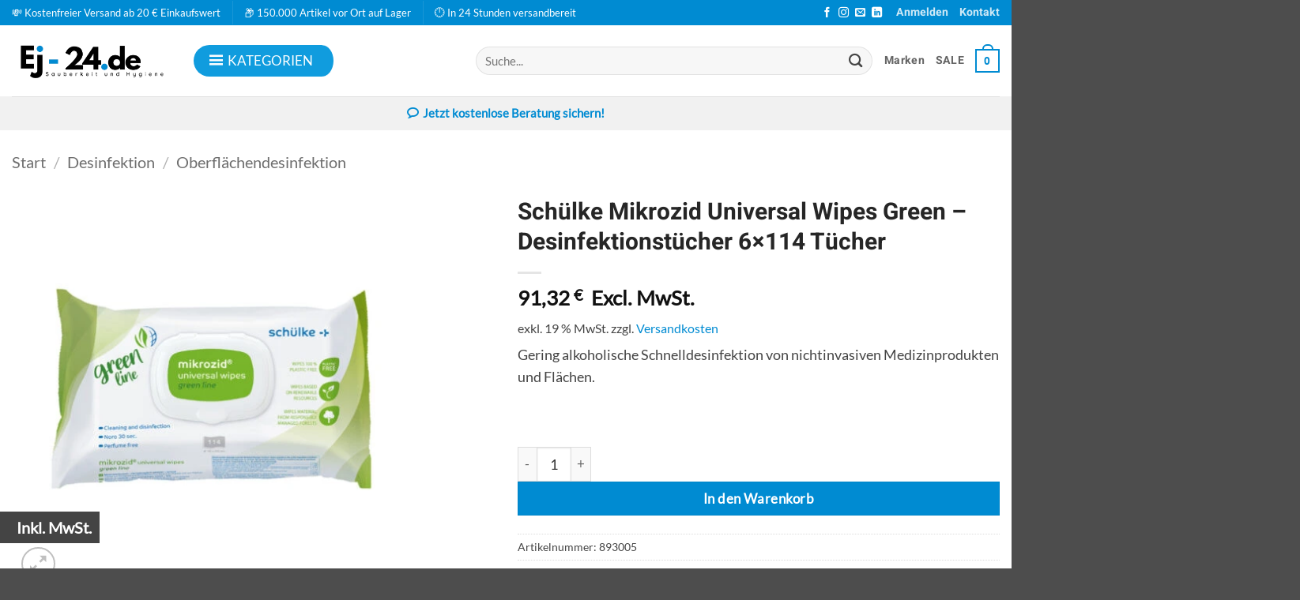

--- FILE ---
content_type: text/html; charset=UTF-8
request_url: https://www.ej-24.de/produkt/schuelke-mikrozid-universal-wipes-green-desinfektionstuecher/
body_size: 58487
content:
<!DOCTYPE html>
<html lang="de" prefix="og: https://ogp.me/ns#" class="loading-site no-js">
<head>
	<meta charset="UTF-8" />
	<link rel="profile" href="http://gmpg.org/xfn/11" />
	<link rel="pingback" href="https://www.ej-24.de/xmlrpc.php" />

	<script data-cfasync="false" data-no-defer="1" data-no-minify="1" data-no-optimize="1">var ewww_webp_supported=!1;function check_webp_feature(A,e){var w;e=void 0!==e?e:function(){},ewww_webp_supported?e(ewww_webp_supported):((w=new Image).onload=function(){ewww_webp_supported=0<w.width&&0<w.height,e&&e(ewww_webp_supported)},w.onerror=function(){e&&e(!1)},w.src="data:image/webp;base64,"+{alpha:"UklGRkoAAABXRUJQVlA4WAoAAAAQAAAAAAAAAAAAQUxQSAwAAAARBxAR/Q9ERP8DAABWUDggGAAAABQBAJ0BKgEAAQAAAP4AAA3AAP7mtQAAAA=="}[A])}check_webp_feature("alpha");</script><script data-cfasync="false" data-no-defer="1" data-no-minify="1" data-no-optimize="1">var Arrive=function(c,w){"use strict";if(c.MutationObserver&&"undefined"!=typeof HTMLElement){var r,a=0,u=(r=HTMLElement.prototype.matches||HTMLElement.prototype.webkitMatchesSelector||HTMLElement.prototype.mozMatchesSelector||HTMLElement.prototype.msMatchesSelector,{matchesSelector:function(e,t){return e instanceof HTMLElement&&r.call(e,t)},addMethod:function(e,t,r){var a=e[t];e[t]=function(){return r.length==arguments.length?r.apply(this,arguments):"function"==typeof a?a.apply(this,arguments):void 0}},callCallbacks:function(e,t){t&&t.options.onceOnly&&1==t.firedElems.length&&(e=[e[0]]);for(var r,a=0;r=e[a];a++)r&&r.callback&&r.callback.call(r.elem,r.elem);t&&t.options.onceOnly&&1==t.firedElems.length&&t.me.unbindEventWithSelectorAndCallback.call(t.target,t.selector,t.callback)},checkChildNodesRecursively:function(e,t,r,a){for(var i,n=0;i=e[n];n++)r(i,t,a)&&a.push({callback:t.callback,elem:i}),0<i.childNodes.length&&u.checkChildNodesRecursively(i.childNodes,t,r,a)},mergeArrays:function(e,t){var r,a={};for(r in e)e.hasOwnProperty(r)&&(a[r]=e[r]);for(r in t)t.hasOwnProperty(r)&&(a[r]=t[r]);return a},toElementsArray:function(e){return e=void 0!==e&&("number"!=typeof e.length||e===c)?[e]:e}}),e=(l.prototype.addEvent=function(e,t,r,a){a={target:e,selector:t,options:r,callback:a,firedElems:[]};return this._beforeAdding&&this._beforeAdding(a),this._eventsBucket.push(a),a},l.prototype.removeEvent=function(e){for(var t,r=this._eventsBucket.length-1;t=this._eventsBucket[r];r--)e(t)&&(this._beforeRemoving&&this._beforeRemoving(t),(t=this._eventsBucket.splice(r,1))&&t.length&&(t[0].callback=null))},l.prototype.beforeAdding=function(e){this._beforeAdding=e},l.prototype.beforeRemoving=function(e){this._beforeRemoving=e},l),t=function(i,n){var o=new e,l=this,s={fireOnAttributesModification:!1};return o.beforeAdding(function(t){var e=t.target;e!==c.document&&e!==c||(e=document.getElementsByTagName("html")[0]);var r=new MutationObserver(function(e){n.call(this,e,t)}),a=i(t.options);r.observe(e,a),t.observer=r,t.me=l}),o.beforeRemoving(function(e){e.observer.disconnect()}),this.bindEvent=function(e,t,r){t=u.mergeArrays(s,t);for(var a=u.toElementsArray(this),i=0;i<a.length;i++)o.addEvent(a[i],e,t,r)},this.unbindEvent=function(){var r=u.toElementsArray(this);o.removeEvent(function(e){for(var t=0;t<r.length;t++)if(this===w||e.target===r[t])return!0;return!1})},this.unbindEventWithSelectorOrCallback=function(r){var a=u.toElementsArray(this),i=r,e="function"==typeof r?function(e){for(var t=0;t<a.length;t++)if((this===w||e.target===a[t])&&e.callback===i)return!0;return!1}:function(e){for(var t=0;t<a.length;t++)if((this===w||e.target===a[t])&&e.selector===r)return!0;return!1};o.removeEvent(e)},this.unbindEventWithSelectorAndCallback=function(r,a){var i=u.toElementsArray(this);o.removeEvent(function(e){for(var t=0;t<i.length;t++)if((this===w||e.target===i[t])&&e.selector===r&&e.callback===a)return!0;return!1})},this},i=new function(){var s={fireOnAttributesModification:!1,onceOnly:!1,existing:!1};function n(e,t,r){return!(!u.matchesSelector(e,t.selector)||(e._id===w&&(e._id=a++),-1!=t.firedElems.indexOf(e._id)))&&(t.firedElems.push(e._id),!0)}var c=(i=new t(function(e){var t={attributes:!1,childList:!0,subtree:!0};return e.fireOnAttributesModification&&(t.attributes=!0),t},function(e,i){e.forEach(function(e){var t=e.addedNodes,r=e.target,a=[];null!==t&&0<t.length?u.checkChildNodesRecursively(t,i,n,a):"attributes"===e.type&&n(r,i)&&a.push({callback:i.callback,elem:r}),u.callCallbacks(a,i)})})).bindEvent;return i.bindEvent=function(e,t,r){t=void 0===r?(r=t,s):u.mergeArrays(s,t);var a=u.toElementsArray(this);if(t.existing){for(var i=[],n=0;n<a.length;n++)for(var o=a[n].querySelectorAll(e),l=0;l<o.length;l++)i.push({callback:r,elem:o[l]});if(t.onceOnly&&i.length)return r.call(i[0].elem,i[0].elem);setTimeout(u.callCallbacks,1,i)}c.call(this,e,t,r)},i},o=new function(){var a={};function i(e,t){return u.matchesSelector(e,t.selector)}var n=(o=new t(function(){return{childList:!0,subtree:!0}},function(e,r){e.forEach(function(e){var t=e.removedNodes,e=[];null!==t&&0<t.length&&u.checkChildNodesRecursively(t,r,i,e),u.callCallbacks(e,r)})})).bindEvent;return o.bindEvent=function(e,t,r){t=void 0===r?(r=t,a):u.mergeArrays(a,t),n.call(this,e,t,r)},o};d(HTMLElement.prototype),d(NodeList.prototype),d(HTMLCollection.prototype),d(HTMLDocument.prototype),d(Window.prototype);var n={};return s(i,n,"unbindAllArrive"),s(o,n,"unbindAllLeave"),n}function l(){this._eventsBucket=[],this._beforeAdding=null,this._beforeRemoving=null}function s(e,t,r){u.addMethod(t,r,e.unbindEvent),u.addMethod(t,r,e.unbindEventWithSelectorOrCallback),u.addMethod(t,r,e.unbindEventWithSelectorAndCallback)}function d(e){e.arrive=i.bindEvent,s(i,e,"unbindArrive"),e.leave=o.bindEvent,s(o,e,"unbindLeave")}}(window,void 0),ewww_webp_supported=!1;function check_webp_feature(e,t){var r;ewww_webp_supported?t(ewww_webp_supported):((r=new Image).onload=function(){ewww_webp_supported=0<r.width&&0<r.height,t(ewww_webp_supported)},r.onerror=function(){t(!1)},r.src="data:image/webp;base64,"+{alpha:"UklGRkoAAABXRUJQVlA4WAoAAAAQAAAAAAAAAAAAQUxQSAwAAAARBxAR/Q9ERP8DAABWUDggGAAAABQBAJ0BKgEAAQAAAP4AAA3AAP7mtQAAAA==",animation:"UklGRlIAAABXRUJQVlA4WAoAAAASAAAAAAAAAAAAQU5JTQYAAAD/////AABBTk1GJgAAAAAAAAAAAAAAAAAAAGQAAABWUDhMDQAAAC8AAAAQBxAREYiI/gcA"}[e])}function ewwwLoadImages(e){if(e){for(var t=document.querySelectorAll(".batch-image img, .image-wrapper a, .ngg-pro-masonry-item a, .ngg-galleria-offscreen-seo-wrapper a"),r=0,a=t.length;r<a;r++)ewwwAttr(t[r],"data-src",t[r].getAttribute("data-webp")),ewwwAttr(t[r],"data-thumbnail",t[r].getAttribute("data-webp-thumbnail"));for(var i=document.querySelectorAll("div.woocommerce-product-gallery__image"),r=0,a=i.length;r<a;r++)ewwwAttr(i[r],"data-thumb",i[r].getAttribute("data-webp-thumb"))}for(var n=document.querySelectorAll("video"),r=0,a=n.length;r<a;r++)ewwwAttr(n[r],"poster",e?n[r].getAttribute("data-poster-webp"):n[r].getAttribute("data-poster-image"));for(var o,l=document.querySelectorAll("img.ewww_webp_lazy_load"),r=0,a=l.length;r<a;r++)e&&(ewwwAttr(l[r],"data-lazy-srcset",l[r].getAttribute("data-lazy-srcset-webp")),ewwwAttr(l[r],"data-srcset",l[r].getAttribute("data-srcset-webp")),ewwwAttr(l[r],"data-lazy-src",l[r].getAttribute("data-lazy-src-webp")),ewwwAttr(l[r],"data-src",l[r].getAttribute("data-src-webp")),ewwwAttr(l[r],"data-orig-file",l[r].getAttribute("data-webp-orig-file")),ewwwAttr(l[r],"data-medium-file",l[r].getAttribute("data-webp-medium-file")),ewwwAttr(l[r],"data-large-file",l[r].getAttribute("data-webp-large-file")),null!=(o=l[r].getAttribute("srcset"))&&!1!==o&&o.includes("R0lGOD")&&ewwwAttr(l[r],"src",l[r].getAttribute("data-lazy-src-webp"))),l[r].className=l[r].className.replace(/\bewww_webp_lazy_load\b/,"");for(var s=document.querySelectorAll(".ewww_webp"),r=0,a=s.length;r<a;r++)e?(ewwwAttr(s[r],"srcset",s[r].getAttribute("data-srcset-webp")),ewwwAttr(s[r],"src",s[r].getAttribute("data-src-webp")),ewwwAttr(s[r],"data-orig-file",s[r].getAttribute("data-webp-orig-file")),ewwwAttr(s[r],"data-medium-file",s[r].getAttribute("data-webp-medium-file")),ewwwAttr(s[r],"data-large-file",s[r].getAttribute("data-webp-large-file")),ewwwAttr(s[r],"data-large_image",s[r].getAttribute("data-webp-large_image")),ewwwAttr(s[r],"data-src",s[r].getAttribute("data-webp-src"))):(ewwwAttr(s[r],"srcset",s[r].getAttribute("data-srcset-img")),ewwwAttr(s[r],"src",s[r].getAttribute("data-src-img"))),s[r].className=s[r].className.replace(/\bewww_webp\b/,"ewww_webp_loaded");window.jQuery&&jQuery.fn.isotope&&jQuery.fn.imagesLoaded&&(jQuery(".fusion-posts-container-infinite").imagesLoaded(function(){jQuery(".fusion-posts-container-infinite").hasClass("isotope")&&jQuery(".fusion-posts-container-infinite").isotope()}),jQuery(".fusion-portfolio:not(.fusion-recent-works) .fusion-portfolio-wrapper").imagesLoaded(function(){jQuery(".fusion-portfolio:not(.fusion-recent-works) .fusion-portfolio-wrapper").isotope()}))}function ewwwWebPInit(e){ewwwLoadImages(e),ewwwNggLoadGalleries(e),document.arrive(".ewww_webp",function(){ewwwLoadImages(e)}),document.arrive(".ewww_webp_lazy_load",function(){ewwwLoadImages(e)}),document.arrive("videos",function(){ewwwLoadImages(e)}),"loading"==document.readyState?document.addEventListener("DOMContentLoaded",ewwwJSONParserInit):("undefined"!=typeof galleries&&ewwwNggParseGalleries(e),ewwwWooParseVariations(e))}function ewwwAttr(e,t,r){null!=r&&!1!==r&&e.setAttribute(t,r)}function ewwwJSONParserInit(){"undefined"!=typeof galleries&&check_webp_feature("alpha",ewwwNggParseGalleries),check_webp_feature("alpha",ewwwWooParseVariations)}function ewwwWooParseVariations(e){if(e)for(var t=document.querySelectorAll("form.variations_form"),r=0,a=t.length;r<a;r++){var i=t[r].getAttribute("data-product_variations"),n=!1;try{for(var o in i=JSON.parse(i))void 0!==i[o]&&void 0!==i[o].image&&(void 0!==i[o].image.src_webp&&(i[o].image.src=i[o].image.src_webp,n=!0),void 0!==i[o].image.srcset_webp&&(i[o].image.srcset=i[o].image.srcset_webp,n=!0),void 0!==i[o].image.full_src_webp&&(i[o].image.full_src=i[o].image.full_src_webp,n=!0),void 0!==i[o].image.gallery_thumbnail_src_webp&&(i[o].image.gallery_thumbnail_src=i[o].image.gallery_thumbnail_src_webp,n=!0),void 0!==i[o].image.thumb_src_webp&&(i[o].image.thumb_src=i[o].image.thumb_src_webp,n=!0));n&&ewwwAttr(t[r],"data-product_variations",JSON.stringify(i))}catch(e){}}}function ewwwNggParseGalleries(e){if(e)for(var t in galleries){var r=galleries[t];galleries[t].images_list=ewwwNggParseImageList(r.images_list)}}function ewwwNggLoadGalleries(e){e&&document.addEventListener("ngg.galleria.themeadded",function(e,t){window.ngg_galleria._create_backup=window.ngg_galleria.create,window.ngg_galleria.create=function(e,t){var r=$(e).data("id");return galleries["gallery_"+r].images_list=ewwwNggParseImageList(galleries["gallery_"+r].images_list),window.ngg_galleria._create_backup(e,t)}})}function ewwwNggParseImageList(e){for(var t in e){var r=e[t];if(void 0!==r["image-webp"]&&(e[t].image=r["image-webp"],delete e[t]["image-webp"]),void 0!==r["thumb-webp"]&&(e[t].thumb=r["thumb-webp"],delete e[t]["thumb-webp"]),void 0!==r.full_image_webp&&(e[t].full_image=r.full_image_webp,delete e[t].full_image_webp),void 0!==r.srcsets)for(var a in r.srcsets)nggSrcset=r.srcsets[a],void 0!==r.srcsets[a+"-webp"]&&(e[t].srcsets[a]=r.srcsets[a+"-webp"],delete e[t].srcsets[a+"-webp"]);if(void 0!==r.full_srcsets)for(var i in r.full_srcsets)nggFSrcset=r.full_srcsets[i],void 0!==r.full_srcsets[i+"-webp"]&&(e[t].full_srcsets[i]=r.full_srcsets[i+"-webp"],delete e[t].full_srcsets[i+"-webp"])}return e}check_webp_feature("alpha",ewwwWebPInit);</script><script>(function(html){html.className = html.className.replace(/\bno-js\b/,'js')})(document.documentElement);</script>
<meta name="viewport" content="width=device-width, initial-scale=1" />
<!-- Suchmaschinen-Optimierung durch Rank Math PRO - https://rankmath.com/ -->
<title>Schülke Mikrozid Universal Wipes Green - Desinfektionstücher 6x114 Tücher</title>
<meta name="description" content="Gering alkoholische Schnelldesinfektion von nichtinvasiven Medizinprodukten und Flächen. &nbsp;"/>
<meta name="robots" content="follow, index, max-snippet:-1, max-video-preview:-1, max-image-preview:large"/>
<link rel="canonical" href="https://www.ej-24.de/produkt/schuelke-mikrozid-universal-wipes-green-desinfektionstuecher/" />
<meta property="og:locale" content="de_DE" />
<meta property="og:type" content="product" />
<meta property="og:title" content="Schülke Mikrozid Universal Wipes Green - Desinfektionstücher 6x114 Tücher" />
<meta property="og:description" content="Gering alkoholische Schnelldesinfektion von nichtinvasiven Medizinprodukten und Flächen. &nbsp;" />
<meta property="og:url" content="https://www.ej-24.de/produkt/schuelke-mikrozid-universal-wipes-green-desinfektionstuecher/" />
<meta property="og:site_name" content="E.J. Reinigungssysteme Onlineshop" />
<meta property="og:image" content="https://www.ej-24.de/wp-content/uploads/green.jpg" />
<meta property="og:image:secure_url" content="https://www.ej-24.de/wp-content/uploads/green.jpg" />
<meta property="og:image:width" content="800" />
<meta property="og:image:height" content="800" />
<meta property="og:image:alt" content="Schülke Mikrozid Universal Wipes Green &#8211; Desinfektionstücher 6&#215;114 Tücher" />
<meta property="og:image:type" content="image/jpeg" />
<meta property="product:price:amount" content="91.32" />
<meta property="product:price:currency" content="EUR" />
<meta property="product:availability" content="instock" />
<meta name="twitter:card" content="summary_large_image" />
<meta name="twitter:title" content="Schülke Mikrozid Universal Wipes Green - Desinfektionstücher 6x114 Tücher" />
<meta name="twitter:description" content="Gering alkoholische Schnelldesinfektion von nichtinvasiven Medizinprodukten und Flächen. &nbsp;" />
<meta name="twitter:image" content="https://www.ej-24.de/wp-content/uploads/green.jpg" />
<meta name="twitter:label1" content="Preis" />
<meta name="twitter:data1" content="91,32&nbsp;&euro;" />
<meta name="twitter:label2" content="Verfügbarkeit" />
<meta name="twitter:data2" content="Vorrätig" />
<script type="application/ld+json" class="rank-math-schema">{"@context":"https://schema.org","@graph":[{"@type":"Organization","@id":"https://www.ej-24.de/#organization","name":"E.J. Reinigungssysteme","url":"https://www.ej-24.de","logo":{"@type":"ImageObject","@id":"https://www.ej-24.de/#logo","url":"https://www.ej-24.de/wp-content/uploads/e.j.reinigungssysteme_logo.png","contentUrl":"https://www.ej-24.de/wp-content/uploads/e.j.reinigungssysteme_logo.png","caption":"E.J. Reinigungssysteme Onlineshop","inLanguage":"de","width":"300","height":"109"},"legalName":"JessicaSchreier"},{"@type":"WebSite","@id":"https://www.ej-24.de/#website","url":"https://www.ej-24.de","name":"E.J. Reinigungssysteme Onlineshop","publisher":{"@id":"https://www.ej-24.de/#organization"},"inLanguage":"de"},{"@type":"ImageObject","@id":"https://www.ej-24.de/wp-content/uploads/green.jpg","url":"https://www.ej-24.de/wp-content/uploads/green.jpg","width":"800","height":"800","inLanguage":"de"},{"@type":"ItemPage","@id":"https://www.ej-24.de/produkt/schuelke-mikrozid-universal-wipes-green-desinfektionstuecher/#webpage","url":"https://www.ej-24.de/produkt/schuelke-mikrozid-universal-wipes-green-desinfektionstuecher/","name":"Sch\u00fclke Mikrozid Universal Wipes Green - Desinfektionst\u00fccher 6x114 T\u00fccher","datePublished":"2026-01-07T15:26:54+01:00","dateModified":"2026-01-07T15:26:54+01:00","isPartOf":{"@id":"https://www.ej-24.de/#website"},"primaryImageOfPage":{"@id":"https://www.ej-24.de/wp-content/uploads/green.jpg"},"inLanguage":"de"},{"@type":"Product","name":"Sch\u00fclke Mikrozid Universal Wipes Green - Desinfektionst\u00fccher 6x114 T\u00fccher","description":"Gering alkoholische Schnelldesinfektion von nichtinvasiven Medizinprodukten und Fl\u00e4chen. &nbsp;","sku":"893005","category":"Desinfektion","mainEntityOfPage":{"@id":"https://www.ej-24.de/produkt/schuelke-mikrozid-universal-wipes-green-desinfektionstuecher/#webpage"},"image":[{"@type":"ImageObject","url":"https://www.ej-24.de/wp-content/uploads/green.jpg","height":"800","width":"800"}],"offers":{"@type":"Offer","price":"91.32","priceCurrency":"EUR","priceValidUntil":"2027-12-31","availability":"http://schema.org/InStock","itemCondition":"NewCondition","url":"https://www.ej-24.de/produkt/schuelke-mikrozid-universal-wipes-green-desinfektionstuecher/","seller":{"@type":"Organization","@id":"https://www.ej-24.de/","name":"E.J. Reinigungssysteme Onlineshop","url":"https://www.ej-24.de","logo":"https://www.ej-24.de/wp-content/uploads/e.j.reinigungssysteme_logo.png"},"priceSpecification":{"price":"91.32","priceCurrency":"EUR","valueAddedTaxIncluded":"false"}},"@id":"https://www.ej-24.de/produkt/schuelke-mikrozid-universal-wipes-green-desinfektionstuecher/#richSnippet"}]}</script>
<!-- /Rank Math WordPress SEO Plugin -->

<link rel="alternate" type="application/rss+xml" title="E.J. Reinigungssysteme Onlineshop &raquo; Feed" href="https://www.ej-24.de/feed/" />
<link rel="alternate" type="application/rss+xml" title="E.J. Reinigungssysteme Onlineshop &raquo; Kommentar-Feed" href="https://www.ej-24.de/comments/feed/" />
<link rel="alternate" type="application/rss+xml" title="E.J. Reinigungssysteme Onlineshop &raquo; Schülke Mikrozid Universal Wipes Green &#8211; Desinfektionstücher 6&#215;114 Tücher-Kommentar-Feed" href="https://www.ej-24.de/produkt/schuelke-mikrozid-universal-wipes-green-desinfektionstuecher/feed/" />
<link rel="alternate" title="oEmbed (JSON)" type="application/json+oembed" href="https://www.ej-24.de/wp-json/oembed/1.0/embed?url=https%3A%2F%2Fwww.ej-24.de%2Fprodukt%2Fschuelke-mikrozid-universal-wipes-green-desinfektionstuecher%2F" />
<link rel="alternate" title="oEmbed (XML)" type="text/xml+oembed" href="https://www.ej-24.de/wp-json/oembed/1.0/embed?url=https%3A%2F%2Fwww.ej-24.de%2Fprodukt%2Fschuelke-mikrozid-universal-wipes-green-desinfektionstuecher%2F&#038;format=xml" />
<style id='wp-img-auto-sizes-contain-inline-css' type='text/css'>
img:is([sizes=auto i],[sizes^="auto," i]){contain-intrinsic-size:3000px 1500px}
/*# sourceURL=wp-img-auto-sizes-contain-inline-css */
</style>
<link rel='stylesheet' id='gs-swiper-css' href='https://www.ej-24.de/wp-content/plugins/gs-logo-slider/assets/libs/swiper-js/swiper.min.css?ver=3.8.1' type='text/css' media='all' />
<link rel='stylesheet' id='gs-tippyjs-css' href='https://www.ej-24.de/wp-content/plugins/gs-logo-slider/assets/libs/tippyjs/tippy.css?ver=3.8.1' type='text/css' media='all' />
<link rel='stylesheet' id='gs-logo-public-css' href='https://www.ej-24.de/wp-content/plugins/gs-logo-slider/assets/css/gs-logo.min.css?ver=3.8.1' type='text/css' media='all' />
<link rel='stylesheet' id='cr-frontend-css-css' href='https://www.ej-24.de/wp-content/plugins/customer-reviews-woocommerce/css/frontend.css?ver=5.96.0' type='text/css' media='all' />
<link rel='stylesheet' id='contact-form-7-css' href='https://www.ej-24.de/wp-content/plugins/contact-form-7/includes/css/styles.css?ver=6.1.4' type='text/css' media='all' />
<link rel='stylesheet' id='photoswipe-css' href='https://www.ej-24.de/wp-content/plugins/woocommerce/assets/css/photoswipe/photoswipe.min.css?ver=10.4.3' type='text/css' media='all' />
<link rel='stylesheet' id='photoswipe-default-skin-css' href='https://www.ej-24.de/wp-content/plugins/woocommerce/assets/css/photoswipe/default-skin/default-skin.min.css?ver=10.4.3' type='text/css' media='all' />
<style id='woocommerce-inline-inline-css' type='text/css'>
.woocommerce form .form-row .required { visibility: visible; }
/*# sourceURL=woocommerce-inline-inline-css */
</style>
<link rel='stylesheet' id='paypalplus-woocommerce-front-css' href='https://www.ej-24.de/wp-content/plugins/woo-paypalplus/public/css/front.min.css?ver=1765197703' type='text/css' media='screen' />
<link rel='stylesheet' id='megamenu-css' href='https://www.ej-24.de/wp-content/uploads/maxmegamenu/style.css?ver=894664' type='text/css' media='all' />
<link rel='stylesheet' id='dashicons-css' href='https://www.ej-24.de/wp-includes/css/dashicons.min.css?ver=9dfa544c7665f340ea4346e33d842bf5' type='text/css' media='all' />
<link rel='stylesheet' id='pwb-styles-frontend-css' href='https://www.ej-24.de/wp-content/plugins/perfect-woocommerce-brands/build/frontend/css/style.css?ver=3.6.8' type='text/css' media='all' />
<link rel='stylesheet' id='borlabs-cookie-css' href='https://www.ej-24.de/wp-content/cache/borlabs-cookie/borlabs-cookie_1_de.css?ver=2.3.6-23' type='text/css' media='all' />
<link rel='stylesheet' id='woocommerce-gzd-layout-css' href='https://www.ej-24.de/wp-content/plugins/woocommerce-germanized/build/static/layout-styles.css?ver=3.20.5' type='text/css' media='all' />
<style id='woocommerce-gzd-layout-inline-css' type='text/css'>
.woocommerce-checkout .shop_table { background-color: #eeeeee; } .product p.deposit-packaging-type { font-size: 1.25em !important; } p.woocommerce-shipping-destination { display: none; }
                .wc-gzd-nutri-score-value-a {
                    background: url(https://www.ej-24.de/wp-content/plugins/woocommerce-germanized/assets/images/nutri-score-a.svg) no-repeat;
                }
                .wc-gzd-nutri-score-value-b {
                    background: url(https://www.ej-24.de/wp-content/plugins/woocommerce-germanized/assets/images/nutri-score-b.svg) no-repeat;
                }
                .wc-gzd-nutri-score-value-c {
                    background: url(https://www.ej-24.de/wp-content/plugins/woocommerce-germanized/assets/images/nutri-score-c.svg) no-repeat;
                }
                .wc-gzd-nutri-score-value-d {
                    background: url(https://www.ej-24.de/wp-content/plugins/woocommerce-germanized/assets/images/nutri-score-d.svg) no-repeat;
                }
                .wc-gzd-nutri-score-value-e {
                    background: url(https://www.ej-24.de/wp-content/plugins/woocommerce-germanized/assets/images/nutri-score-e.svg) no-repeat;
                }
            
/*# sourceURL=woocommerce-gzd-layout-inline-css */
</style>
<link rel='stylesheet' id='wcvat-css-css' href='https://www.ej-24.de/wp-content/plugins/woocommerce-tax/assets/css/wcvat.css?ver=1.3.4' type='text/css' media='all' />
<link rel='stylesheet' id='flatsome-main-css' href='https://www.ej-24.de/wp-content/themes/flatsome/assets/css/flatsome.css?ver=3.20.4' type='text/css' media='all' />
<style id='flatsome-main-inline-css' type='text/css'>
@font-face {
				font-family: "fl-icons";
				font-display: block;
				src: url(https://www.ej-24.de/wp-content/themes/flatsome/assets/css/icons/fl-icons.eot?v=3.20.4);
				src:
					url(https://www.ej-24.de/wp-content/themes/flatsome/assets/css/icons/fl-icons.eot#iefix?v=3.20.4) format("embedded-opentype"),
					url(https://www.ej-24.de/wp-content/themes/flatsome/assets/css/icons/fl-icons.woff2?v=3.20.4) format("woff2"),
					url(https://www.ej-24.de/wp-content/themes/flatsome/assets/css/icons/fl-icons.ttf?v=3.20.4) format("truetype"),
					url(https://www.ej-24.de/wp-content/themes/flatsome/assets/css/icons/fl-icons.woff?v=3.20.4) format("woff"),
					url(https://www.ej-24.de/wp-content/themes/flatsome/assets/css/icons/fl-icons.svg?v=3.20.4#fl-icons) format("svg");
			}
/*# sourceURL=flatsome-main-inline-css */
</style>
<link rel='stylesheet' id='flatsome-shop-css' href='https://www.ej-24.de/wp-content/themes/flatsome/assets/css/flatsome-shop.css?ver=3.20.4' type='text/css' media='all' />
<link rel='stylesheet' id='flatsome-style-css' href='https://www.ej-24.de/wp-content/themes/flatsome-child/style.css?ver=3.0' type='text/css' media='all' />
<script type="text/javascript" src="https://www.ej-24.de/wp-includes/js/jquery/jquery.min.js?ver=3.7.1" id="jquery-core-js"></script>
<script type="text/javascript" id="breeze-prefetch-js-extra">
/* <![CDATA[ */
var breeze_prefetch = {"local_url":"https://www.ej-24.de","ignore_remote_prefetch":"1","ignore_list":["/warenkorb/","/kasse/","/mein-konto/","wp-admin","wp-login.php"]};
//# sourceURL=breeze-prefetch-js-extra
/* ]]> */
</script>
<script type="text/javascript" src="https://www.ej-24.de/wp-content/plugins/breeze/assets/js/js-front-end/breeze-prefetch-links.min.js?ver=2.2.23" id="breeze-prefetch-js"></script>
<script type="text/javascript" src="https://www.ej-24.de/wp-content/plugins/woocommerce/assets/js/jquery-blockui/jquery.blockUI.min.js?ver=2.7.0-wc.10.4.3" id="wc-jquery-blockui-js" data-wp-strategy="defer"></script>
<script type="text/javascript" id="wc-add-to-cart-js-extra">
/* <![CDATA[ */
var wc_add_to_cart_params = {"ajax_url":"/wp-admin/admin-ajax.php","wc_ajax_url":"/?wc-ajax=%%endpoint%%","i18n_view_cart":"Warenkorb anzeigen","cart_url":"https://www.ej-24.de/warenkorb/","is_cart":"","cart_redirect_after_add":"no"};
//# sourceURL=wc-add-to-cart-js-extra
/* ]]> */
</script>
<script type="text/javascript" src="https://www.ej-24.de/wp-content/plugins/woocommerce/assets/js/frontend/add-to-cart.min.js?ver=10.4.3" id="wc-add-to-cart-js" defer="defer" data-wp-strategy="defer"></script>
<script type="text/javascript" src="https://www.ej-24.de/wp-content/plugins/woocommerce/assets/js/photoswipe/photoswipe.min.js?ver=4.1.1-wc.10.4.3" id="wc-photoswipe-js" defer="defer" data-wp-strategy="defer"></script>
<script type="text/javascript" src="https://www.ej-24.de/wp-content/plugins/woocommerce/assets/js/photoswipe/photoswipe-ui-default.min.js?ver=4.1.1-wc.10.4.3" id="wc-photoswipe-ui-default-js" defer="defer" data-wp-strategy="defer"></script>
<script type="text/javascript" id="wc-single-product-js-extra">
/* <![CDATA[ */
var wc_single_product_params = {"i18n_required_rating_text":"Bitte w\u00e4hle eine Bewertung","i18n_rating_options":["1 von 5\u00a0Sternen","2 von 5\u00a0Sternen","3 von 5\u00a0Sternen","4 von 5\u00a0Sternen","5 von 5\u00a0Sternen"],"i18n_product_gallery_trigger_text":"Bildergalerie im Vollbildmodus anzeigen","review_rating_required":"yes","flexslider":{"rtl":false,"animation":"slide","smoothHeight":true,"directionNav":false,"controlNav":"thumbnails","slideshow":false,"animationSpeed":500,"animationLoop":false,"allowOneSlide":false},"zoom_enabled":"","zoom_options":[],"photoswipe_enabled":"1","photoswipe_options":{"shareEl":false,"closeOnScroll":false,"history":false,"hideAnimationDuration":0,"showAnimationDuration":0},"flexslider_enabled":""};
//# sourceURL=wc-single-product-js-extra
/* ]]> */
</script>
<script type="text/javascript" src="https://www.ej-24.de/wp-content/plugins/woocommerce/assets/js/frontend/single-product.min.js?ver=10.4.3" id="wc-single-product-js" defer="defer" data-wp-strategy="defer"></script>
<script type="text/javascript" src="https://www.ej-24.de/wp-content/plugins/woocommerce/assets/js/js-cookie/js.cookie.min.js?ver=2.1.4-wc.10.4.3" id="wc-js-cookie-js" data-wp-strategy="defer"></script>
<script type="text/javascript" id="borlabs-cookie-prioritize-js-extra">
/* <![CDATA[ */
var borlabsCookiePrioritized = {"domain":"www.ej-24.de","path":"/","version":"1","bots":"1","optInJS":{"statistics":{"google-analytics":"[base64]"},"marketing":{"google-tag-manager":"[base64]","google-ads":"[base64]"}}};
//# sourceURL=borlabs-cookie-prioritize-js-extra
/* ]]> */
</script>
<script type="text/javascript" src="https://www.ej-24.de/wp-content/plugins/borlabs-cookie/assets/javascript/borlabs-cookie-prioritize.min.js?ver=2.3.6" id="borlabs-cookie-prioritize-js"></script>
<script type="text/javascript" id="wc-gzd-unit-price-observer-queue-js-extra">
/* <![CDATA[ */
var wc_gzd_unit_price_observer_queue_params = {"ajax_url":"/wp-admin/admin-ajax.php","wc_ajax_url":"/?wc-ajax=%%endpoint%%","refresh_unit_price_nonce":"170f4ffeee"};
//# sourceURL=wc-gzd-unit-price-observer-queue-js-extra
/* ]]> */
</script>
<script type="text/javascript" src="https://www.ej-24.de/wp-content/plugins/woocommerce-germanized/build/static/unit-price-observer-queue.js?ver=3.20.5" id="wc-gzd-unit-price-observer-queue-js" defer="defer" data-wp-strategy="defer"></script>
<script type="text/javascript" src="https://www.ej-24.de/wp-content/plugins/woocommerce/assets/js/accounting/accounting.min.js?ver=0.4.2" id="wc-accounting-js"></script>
<script type="text/javascript" id="wc-gzd-unit-price-observer-js-extra">
/* <![CDATA[ */
var wc_gzd_unit_price_observer_params = {"wrapper":".product","price_selector":{"p.price":{"is_total_price":false,"is_primary_selector":true,"quantity_selector":""}},"replace_price":"1","product_id":"7941","price_decimal_sep":",","price_thousand_sep":".","qty_selector":"input.quantity, input.qty","refresh_on_load":""};
//# sourceURL=wc-gzd-unit-price-observer-js-extra
/* ]]> */
</script>
<script type="text/javascript" src="https://www.ej-24.de/wp-content/plugins/woocommerce-germanized/build/static/unit-price-observer.js?ver=3.20.5" id="wc-gzd-unit-price-observer-js" defer="defer" data-wp-strategy="defer"></script>
<script type="text/javascript" src="https://www.ej-24.de/wp-content/plugins/woocommerce-tax/assets/js/wcvat.js?ver=1.3.4" id="wcvat-js-js"></script>
<script type="text/javascript" id="wcvat-inline-js-after">
/* <![CDATA[ */
var wc_tax_display_default = 'no'; var wc_tax_theme_override = 'no';
//# sourceURL=wcvat-inline-js-after
/* ]]> */
</script>
<link rel="https://api.w.org/" href="https://www.ej-24.de/wp-json/" /><link rel="alternate" title="JSON" type="application/json" href="https://www.ej-24.de/wp-json/wp/v2/product/7941" /><link rel="EditURI" type="application/rsd+xml" title="RSD" href="https://www.ej-24.de/xmlrpc.php?rsd" />

<link rel='shortlink' href='https://www.ej-24.de/?p=7941' />
<script></script><style type='text/css'  class='wpcb2-inline-style'>
/* Mega Menu Fix */

@media (min-width: 1200px) {
  .menu-shop .sub-menu.nav-dropdown {
    min-width: 980px;
}
}

@media (min-width: 850px) and (max-width: 1199px) {
  .menu-shop .sub-menu.nav-dropdown {
    width: 750px;
}

.menu-shop .sub-menu.nav-dropdown .menu-shop-col4 {
    display: none !important;
}

.menu-shop .sub-menu.nav-dropdown .large-3 {
        flex-basis: 33%;
        max-width: 33%;
    }
}

</style><meta name="ti-site-data" content="[base64]" /><meta name=“facebook-domain-verification” content=“9peqaevdsrc8s5u1au4n0z3vwsd3yr” />	<noscript><style>.woocommerce-product-gallery{ opacity: 1 !important; }</style></noscript>
	<script>
if('1' === '1') {
    window.dataLayer = window.dataLayer || [];
    function gtag(){dataLayer.push(arguments);}
    gtag('consent', 'default', {
       'ad_storage': 'denied',
       'analytics_storage': 'denied'
    });
    gtag("js", new Date());

    gtag("config", "G-LJGGZQ69BX", { "anonymize_ip": true });

    (function (w, d, s, i) {
    var f = d.getElementsByTagName(s)[0],
        j = d.createElement(s);
    j.async = true;
    j.src =
        "https://www.googletagmanager.com/gtag/js?id=" + i;
    f.parentNode.insertBefore(j, f);
    })(window, document, "script", "G-LJGGZQ69BX");
}
</script><script>
window.dataLayer = window.dataLayer || [];
if (typeof gtag !== 'function') { function gtag(){dataLayer.push(arguments);} }
if('1' === '1') {
    gtag('consent', 'default', {
       'ad_storage': 'denied',
       'analytics_storage': 'denied'
    });
    gtag("js", new Date());
    gtag("config", "AW-17541550222");

    (function (w, d, s, i) {
    var f = d.getElementsByTagName(s)[0],
        j = d.createElement(s);
    j.async = true;
    j.src =
        "https://www.googletagmanager.com/gtag/js?id=" + i;
    f.parentNode.insertBefore(j, f);
    })(window, document, "script", "AW-17541550222");
}
</script><noscript><style>.lazyload[data-src]{display:none !important;}</style></noscript><style>.lazyload{background-image:none !important;}.lazyload:before{background-image:none !important;}</style><link rel="icon" href="https://www.ej-24.de/wp-content/uploads/cropped-Black_And_White_Aesthetic_Minimalist_Modern_Simple_Typography_Coconut_Cosmetics_Logo__8_-removebg-preview-32x32.png" sizes="32x32" />
<link rel="icon" href="https://www.ej-24.de/wp-content/uploads/cropped-Black_And_White_Aesthetic_Minimalist_Modern_Simple_Typography_Coconut_Cosmetics_Logo__8_-removebg-preview-192x192.png" sizes="192x192" />
<link rel="apple-touch-icon" href="https://www.ej-24.de/wp-content/uploads/cropped-Black_And_White_Aesthetic_Minimalist_Modern_Simple_Typography_Coconut_Cosmetics_Logo__8_-removebg-preview-180x180.png" />
<meta name="msapplication-TileImage" content="https://www.ej-24.de/wp-content/uploads/cropped-Black_And_White_Aesthetic_Minimalist_Modern_Simple_Typography_Coconut_Cosmetics_Logo__8_-removebg-preview-270x270.png" />
<a id="wcvat-toggle" class="wcvat-toggle-product" href="javascript:void(0)"><span>Inkl. MwSt.</span></a><style id="custom-css" type="text/css">:root {--primary-color: #008bd2;--fs-color-primary: #008bd2;--fs-color-secondary: #000000;--fs-color-success: #81d742;--fs-color-alert: #b20000;--fs-color-base: #444444;--fs-experimental-link-color: #008bd2;--fs-experimental-link-color-hover: #111;}.tooltipster-base {--tooltip-color: #fff;--tooltip-bg-color: #000;}.off-canvas-right .mfp-content, .off-canvas-left .mfp-content {--drawer-width: 350px;}.off-canvas .mfp-content.off-canvas-cart {--drawer-width: 360px;}.container-width, .full-width .ubermenu-nav, .container, .row{max-width: 1770px}.row.row-collapse{max-width: 1740px}.row.row-small{max-width: 1762.5px}.row.row-large{max-width: 1800px}.header-main{height: 90px}#logo img{max-height: 90px}#logo{width:200px;}.header-bottom{min-height: 55px}.header-top{min-height: 20px}.transparent .header-main{height: 90px}.transparent #logo img{max-height: 90px}.has-transparent + .page-title:first-of-type,.has-transparent + #main > .page-title,.has-transparent + #main > div > .page-title,.has-transparent + #main .page-header-wrapper:first-of-type .page-title{padding-top: 170px;}.header.show-on-scroll,.stuck .header-main{height:70px!important}.stuck #logo img{max-height: 70px!important}.search-form{ width: 60%;}.header-bg-color {background-color: rgba(255,255,255,0.9)}.header-bottom {background-color: #f1f1f1}.header-main .nav > li > a{line-height: 16px }.stuck .header-main .nav > li > a{line-height: 50px }@media (max-width: 549px) {.header-main{height: 70px}#logo img{max-height: 70px}}.nav-dropdown{font-size:101%}h1,h2,h3,h4,h5,h6,.heading-font{color: #262626;}body{font-size: 110%;}@media screen and (max-width: 549px){body{font-size: 100%;}}body{font-family: Lato, sans-serif;}body {font-weight: 400;font-style: normal;}.nav > li > a {font-family: Heebo, sans-serif;}.mobile-sidebar-levels-2 .nav > li > ul > li > a {font-family: Heebo, sans-serif;}.nav > li > a,.mobile-sidebar-levels-2 .nav > li > ul > li > a {font-weight: 700;font-style: normal;}h1,h2,h3,h4,h5,h6,.heading-font, .off-canvas-center .nav-sidebar.nav-vertical > li > a{font-family: Heebo, sans-serif;}h1,h2,h3,h4,h5,h6,.heading-font,.banner h1,.banner h2 {font-weight: 700;font-style: normal;}.alt-font{font-family: "Dancing Script", sans-serif;}.alt-font {font-weight: 400!important;font-style: normal!important;}.breadcrumbs{text-transform: none;}button,.button{text-transform: none;}.nav > li > a, .links > li > a{text-transform: none;}.section-title span{text-transform: none;}h3.widget-title,span.widget-title{text-transform: none;}.widget:where(:not(.widget_shopping_cart)) a{color: #000000;}.widget:where(:not(.widget_shopping_cart)) a:hover{color: #008bd2;}.widget .tagcloud a:hover{border-color: #008bd2; background-color: #008bd2;}.shop-page-title.featured-title .title-overlay{background-color: rgba(247,247,247,0.3);}.current .breadcrumb-step, [data-icon-label]:after, .button#place_order,.button.checkout,.checkout-button,.single_add_to_cart_button.button, .sticky-add-to-cart-select-options-button{background-color: #008bd2!important }.badge-inner.on-sale{background-color: #008bd2}@media screen and (min-width: 550px){.products .box-vertical .box-image{min-width: 247px!important;width: 247px!important;}}.footer-2{background-color: #ffffff}.page-title-small + main .product-container > .row{padding-top:0;}.header-vertical-menu__opener{height: 46px}.header-vertical-menu__opener {width: 349px}.header-vertical-menu__fly-out {width: 363px}.nav-vertical-fly-out > li + li {border-top-width: 1px; border-top-style: solid;}.header-vertical-menu__fly-out .nav-vertical-fly-out > li.menu-item > a {height: 47px;}/* Custom CSS */.has-hover.product-small [class*=image-] img { border-bottom: 1px solid #f3f3f3;border-top: 1px solid #f3f3f3;}.badge-container {margin: 15px 0 0 0;}.col .live-search-results, .header-block .live-search-results, .header .search-form .live-search-results {min-width: 300px; left: -50%;}footer .footer-widgets .widget_media_image img {width: 70%;}#wpsm_counter_b_row_450 .wpsm_counterbox .wpsm_count-title, #wpsm_counter_b_row_450 .wpsm_counterbox .wpsm_number {font-family: "Lato", sans-serif !important;}.pb-0 {padding-bottom: 0 !important;}main#main {max-width: 1800px;margin: 0 auto;}div.vn-nav-2 {padding-left: 20px;font-size: 90%;}main .shop-container form.woocommerce-ordering, main .shop-container .woocommerce-result-count {display: none;}.mobile-sidebar .sidebar-menu ul.nav ul#header-contact li {padding-left: 0;}.pwb-az-listing-header li {border: none;}.pwb-az-listing-header li:first-child {margin-left: 0;width: auto;}.pwb-az-listing-col>a {text-transform: none;}header .header-inner div:nth-child(3) {flex: none;margin-right: 0;}header .header-inner div:nth-child(4) {flex: 1;}span.onsale {padding: 0 5px;font-size: 90%;}ul#header-contact span {font-size: 85%;}ul#header-contact i {font-size: 12px !important;}.vn-gray img {filter: grayscale(1);}.vn-gray:hover img {filter: grayscale(0);}h3.product-section-title.product-section-title-upsell, h3.product-section-title.container-width.product-section-title-related {text-transform: none;}/* Custom CSS Tablet */@media (max-width: 849px){ul#header-contact span {line-height: 2em;}ul#header-contact {margin-top: 10px;}}/* Custom CSS Mobile */@media (max-width: 549px){.nav .autocomplete-suggestion {padding: 10px 5px;}.autocomplete-suggestion img {display: none;}}.label-new.menu-item > a:after{content:"Neu";}.label-hot.menu-item > a:after{content:"Hot";}.label-sale.menu-item > a:after{content:"Aktion";}.label-popular.menu-item > a:after{content:"Beliebt";}</style>		<style type="text/css" id="wp-custom-css">
			/* Header Kontakt Bar */

#wide-nav {
    min-height: 0;
}

#wide-nav .container {
	padding: 0!important;
}

#wide-nav .flex-col.hide-for-medium.flex-center {
    flex-grow: 1;
}

#wide-nav li.html.custom.html_nav_position_text_top {
    width: 100%;
    display: flex;
}

.header-contact-bar, .header-contact-bar a {
    width: 100%;
    display: flex;
}

.header-contact-bar__link { 
   padding: 10px;
	text-align: center;
	justify-content: center;
	font-weight: 600;
	transition: 0.4s ease all;
}

.header-contact-bar a i { 
   margin-top: 2px;
	margin-right: 5px;
}

.header-contact-bar__link:hover {
    background: #008bd2;
    color: white;
}

.page-id-454 .header-contact-bar {
	display: none;
}

/* Kontakt-Seite */
.kontakthero {
    padding: 30px 30px 0 30px;
    background: hsl(200 100% 91% / 1);
    display: grid;
    grid-template-columns: 3fr 1fr;
	border-radius: 10px;
	margin-top: 30px;
}


.kontakthero_col1 {
    border-bottom: 30px;
    display: flex;
    flex-direction: column;
    margin-top: auto;
    margin-bottom: auto;
    max-width: 800px;
    margin-left: auto;
    margin-right: auto;
}

.kontakthero_col2 {
    display: flex;
    align-items: flex-end;
}


.kontakt-row {
    max-width: 900px;
    width: 100%;
}

.kontakt-icon img {
    width: 50px;
    height: 50px;
    object-fit: contain;
	  margin-bottom: 10px
}

.service-hotline {
	font-size: 30px; 
	font-weight:600;
}

@media (max-width: 580px) {
	.kontakthero {
		display: flex;
		flex-direction: column;
}
	.service-hotline {
		font-size: 20px;
	}

			</style>
		<style id="kirki-inline-styles">/* hebrew */
@font-face {
  font-family: 'Heebo';
  font-style: normal;
  font-weight: 700;
  font-display: swap;
  src: url(https://www.ej-24.de/wp-content/fonts/heebo/NGSpv5_NC0k9P_v6ZUCbLRAHxK1Ebiusd0mm_00.woff2) format('woff2');
  unicode-range: U+0307-0308, U+0590-05FF, U+200C-2010, U+20AA, U+25CC, U+FB1D-FB4F;
}
/* math */
@font-face {
  font-family: 'Heebo';
  font-style: normal;
  font-weight: 700;
  font-display: swap;
  src: url(https://www.ej-24.de/wp-content/fonts/heebo/NGSpv5_NC0k9P_v6ZUCbLRAHxK1EbiusCUmm_00.woff2) format('woff2');
  unicode-range: U+0302-0303, U+0305, U+0307-0308, U+0310, U+0312, U+0315, U+031A, U+0326-0327, U+032C, U+032F-0330, U+0332-0333, U+0338, U+033A, U+0346, U+034D, U+0391-03A1, U+03A3-03A9, U+03B1-03C9, U+03D1, U+03D5-03D6, U+03F0-03F1, U+03F4-03F5, U+2016-2017, U+2034-2038, U+203C, U+2040, U+2043, U+2047, U+2050, U+2057, U+205F, U+2070-2071, U+2074-208E, U+2090-209C, U+20D0-20DC, U+20E1, U+20E5-20EF, U+2100-2112, U+2114-2115, U+2117-2121, U+2123-214F, U+2190, U+2192, U+2194-21AE, U+21B0-21E5, U+21F1-21F2, U+21F4-2211, U+2213-2214, U+2216-22FF, U+2308-230B, U+2310, U+2319, U+231C-2321, U+2336-237A, U+237C, U+2395, U+239B-23B7, U+23D0, U+23DC-23E1, U+2474-2475, U+25AF, U+25B3, U+25B7, U+25BD, U+25C1, U+25CA, U+25CC, U+25FB, U+266D-266F, U+27C0-27FF, U+2900-2AFF, U+2B0E-2B11, U+2B30-2B4C, U+2BFE, U+3030, U+FF5B, U+FF5D, U+1D400-1D7FF, U+1EE00-1EEFF;
}
/* symbols */
@font-face {
  font-family: 'Heebo';
  font-style: normal;
  font-weight: 700;
  font-display: swap;
  src: url(https://www.ej-24.de/wp-content/fonts/heebo/NGSpv5_NC0k9P_v6ZUCbLRAHxK1EbiusG0mm_00.woff2) format('woff2');
  unicode-range: U+0001-000C, U+000E-001F, U+007F-009F, U+20DD-20E0, U+20E2-20E4, U+2150-218F, U+2190, U+2192, U+2194-2199, U+21AF, U+21E6-21F0, U+21F3, U+2218-2219, U+2299, U+22C4-22C6, U+2300-243F, U+2440-244A, U+2460-24FF, U+25A0-27BF, U+2800-28FF, U+2921-2922, U+2981, U+29BF, U+29EB, U+2B00-2BFF, U+4DC0-4DFF, U+FFF9-FFFB, U+10140-1018E, U+10190-1019C, U+101A0, U+101D0-101FD, U+102E0-102FB, U+10E60-10E7E, U+1D2C0-1D2D3, U+1D2E0-1D37F, U+1F000-1F0FF, U+1F100-1F1AD, U+1F1E6-1F1FF, U+1F30D-1F30F, U+1F315, U+1F31C, U+1F31E, U+1F320-1F32C, U+1F336, U+1F378, U+1F37D, U+1F382, U+1F393-1F39F, U+1F3A7-1F3A8, U+1F3AC-1F3AF, U+1F3C2, U+1F3C4-1F3C6, U+1F3CA-1F3CE, U+1F3D4-1F3E0, U+1F3ED, U+1F3F1-1F3F3, U+1F3F5-1F3F7, U+1F408, U+1F415, U+1F41F, U+1F426, U+1F43F, U+1F441-1F442, U+1F444, U+1F446-1F449, U+1F44C-1F44E, U+1F453, U+1F46A, U+1F47D, U+1F4A3, U+1F4B0, U+1F4B3, U+1F4B9, U+1F4BB, U+1F4BF, U+1F4C8-1F4CB, U+1F4D6, U+1F4DA, U+1F4DF, U+1F4E3-1F4E6, U+1F4EA-1F4ED, U+1F4F7, U+1F4F9-1F4FB, U+1F4FD-1F4FE, U+1F503, U+1F507-1F50B, U+1F50D, U+1F512-1F513, U+1F53E-1F54A, U+1F54F-1F5FA, U+1F610, U+1F650-1F67F, U+1F687, U+1F68D, U+1F691, U+1F694, U+1F698, U+1F6AD, U+1F6B2, U+1F6B9-1F6BA, U+1F6BC, U+1F6C6-1F6CF, U+1F6D3-1F6D7, U+1F6E0-1F6EA, U+1F6F0-1F6F3, U+1F6F7-1F6FC, U+1F700-1F7FF, U+1F800-1F80B, U+1F810-1F847, U+1F850-1F859, U+1F860-1F887, U+1F890-1F8AD, U+1F8B0-1F8BB, U+1F8C0-1F8C1, U+1F900-1F90B, U+1F93B, U+1F946, U+1F984, U+1F996, U+1F9E9, U+1FA00-1FA6F, U+1FA70-1FA7C, U+1FA80-1FA89, U+1FA8F-1FAC6, U+1FACE-1FADC, U+1FADF-1FAE9, U+1FAF0-1FAF8, U+1FB00-1FBFF;
}
/* latin-ext */
@font-face {
  font-family: 'Heebo';
  font-style: normal;
  font-weight: 700;
  font-display: swap;
  src: url(https://www.ej-24.de/wp-content/fonts/heebo/NGSpv5_NC0k9P_v6ZUCbLRAHxK1Ebiuse0mm_00.woff2) format('woff2');
  unicode-range: U+0100-02BA, U+02BD-02C5, U+02C7-02CC, U+02CE-02D7, U+02DD-02FF, U+0304, U+0308, U+0329, U+1D00-1DBF, U+1E00-1E9F, U+1EF2-1EFF, U+2020, U+20A0-20AB, U+20AD-20C0, U+2113, U+2C60-2C7F, U+A720-A7FF;
}
/* latin */
@font-face {
  font-family: 'Heebo';
  font-style: normal;
  font-weight: 700;
  font-display: swap;
  src: url(https://www.ej-24.de/wp-content/fonts/heebo/NGSpv5_NC0k9P_v6ZUCbLRAHxK1EbiusdUmm.woff2) format('woff2');
  unicode-range: U+0000-00FF, U+0131, U+0152-0153, U+02BB-02BC, U+02C6, U+02DA, U+02DC, U+0304, U+0308, U+0329, U+2000-206F, U+20AC, U+2122, U+2191, U+2193, U+2212, U+2215, U+FEFF, U+FFFD;
}/* latin-ext */
@font-face {
  font-family: 'Lato';
  font-style: normal;
  font-weight: 400;
  font-display: swap;
  src: url(https://www.ej-24.de/wp-content/fonts/lato/S6uyw4BMUTPHjxAwXjeu.woff2) format('woff2');
  unicode-range: U+0100-02BA, U+02BD-02C5, U+02C7-02CC, U+02CE-02D7, U+02DD-02FF, U+0304, U+0308, U+0329, U+1D00-1DBF, U+1E00-1E9F, U+1EF2-1EFF, U+2020, U+20A0-20AB, U+20AD-20C0, U+2113, U+2C60-2C7F, U+A720-A7FF;
}
/* latin */
@font-face {
  font-family: 'Lato';
  font-style: normal;
  font-weight: 400;
  font-display: swap;
  src: url(https://www.ej-24.de/wp-content/fonts/lato/S6uyw4BMUTPHjx4wXg.woff2) format('woff2');
  unicode-range: U+0000-00FF, U+0131, U+0152-0153, U+02BB-02BC, U+02C6, U+02DA, U+02DC, U+0304, U+0308, U+0329, U+2000-206F, U+20AC, U+2122, U+2191, U+2193, U+2212, U+2215, U+FEFF, U+FFFD;
}/* vietnamese */
@font-face {
  font-family: 'Dancing Script';
  font-style: normal;
  font-weight: 400;
  font-display: swap;
  src: url(https://www.ej-24.de/wp-content/fonts/dancing-script/If2cXTr6YS-zF4S-kcSWSVi_sxjsohD9F50Ruu7BMSo3Rep8ltA.woff2) format('woff2');
  unicode-range: U+0102-0103, U+0110-0111, U+0128-0129, U+0168-0169, U+01A0-01A1, U+01AF-01B0, U+0300-0301, U+0303-0304, U+0308-0309, U+0323, U+0329, U+1EA0-1EF9, U+20AB;
}
/* latin-ext */
@font-face {
  font-family: 'Dancing Script';
  font-style: normal;
  font-weight: 400;
  font-display: swap;
  src: url(https://www.ej-24.de/wp-content/fonts/dancing-script/If2cXTr6YS-zF4S-kcSWSVi_sxjsohD9F50Ruu7BMSo3ROp8ltA.woff2) format('woff2');
  unicode-range: U+0100-02BA, U+02BD-02C5, U+02C7-02CC, U+02CE-02D7, U+02DD-02FF, U+0304, U+0308, U+0329, U+1D00-1DBF, U+1E00-1E9F, U+1EF2-1EFF, U+2020, U+20A0-20AB, U+20AD-20C0, U+2113, U+2C60-2C7F, U+A720-A7FF;
}
/* latin */
@font-face {
  font-family: 'Dancing Script';
  font-style: normal;
  font-weight: 400;
  font-display: swap;
  src: url(https://www.ej-24.de/wp-content/fonts/dancing-script/If2cXTr6YS-zF4S-kcSWSVi_sxjsohD9F50Ruu7BMSo3Sup8.woff2) format('woff2');
  unicode-range: U+0000-00FF, U+0131, U+0152-0153, U+02BB-02BC, U+02C6, U+02DA, U+02DC, U+0304, U+0308, U+0329, U+2000-206F, U+20AC, U+2122, U+2191, U+2193, U+2212, U+2215, U+FEFF, U+FFFD;
}</style><style type="text/css">/** Mega Menu CSS: fs **/</style>
<link rel='stylesheet' id='wc-blocks-style-css' href='https://www.ej-24.de/wp-content/plugins/woocommerce/assets/client/blocks/wc-blocks.css?ver=wc-10.4.3' type='text/css' media='all' />
<style id='global-styles-inline-css' type='text/css'>
:root{--wp--preset--aspect-ratio--square: 1;--wp--preset--aspect-ratio--4-3: 4/3;--wp--preset--aspect-ratio--3-4: 3/4;--wp--preset--aspect-ratio--3-2: 3/2;--wp--preset--aspect-ratio--2-3: 2/3;--wp--preset--aspect-ratio--16-9: 16/9;--wp--preset--aspect-ratio--9-16: 9/16;--wp--preset--color--black: #000000;--wp--preset--color--cyan-bluish-gray: #abb8c3;--wp--preset--color--white: #ffffff;--wp--preset--color--pale-pink: #f78da7;--wp--preset--color--vivid-red: #cf2e2e;--wp--preset--color--luminous-vivid-orange: #ff6900;--wp--preset--color--luminous-vivid-amber: #fcb900;--wp--preset--color--light-green-cyan: #7bdcb5;--wp--preset--color--vivid-green-cyan: #00d084;--wp--preset--color--pale-cyan-blue: #8ed1fc;--wp--preset--color--vivid-cyan-blue: #0693e3;--wp--preset--color--vivid-purple: #9b51e0;--wp--preset--color--primary: #008bd2;--wp--preset--color--secondary: #000000;--wp--preset--color--success: #81d742;--wp--preset--color--alert: #b20000;--wp--preset--gradient--vivid-cyan-blue-to-vivid-purple: linear-gradient(135deg,rgb(6,147,227) 0%,rgb(155,81,224) 100%);--wp--preset--gradient--light-green-cyan-to-vivid-green-cyan: linear-gradient(135deg,rgb(122,220,180) 0%,rgb(0,208,130) 100%);--wp--preset--gradient--luminous-vivid-amber-to-luminous-vivid-orange: linear-gradient(135deg,rgb(252,185,0) 0%,rgb(255,105,0) 100%);--wp--preset--gradient--luminous-vivid-orange-to-vivid-red: linear-gradient(135deg,rgb(255,105,0) 0%,rgb(207,46,46) 100%);--wp--preset--gradient--very-light-gray-to-cyan-bluish-gray: linear-gradient(135deg,rgb(238,238,238) 0%,rgb(169,184,195) 100%);--wp--preset--gradient--cool-to-warm-spectrum: linear-gradient(135deg,rgb(74,234,220) 0%,rgb(151,120,209) 20%,rgb(207,42,186) 40%,rgb(238,44,130) 60%,rgb(251,105,98) 80%,rgb(254,248,76) 100%);--wp--preset--gradient--blush-light-purple: linear-gradient(135deg,rgb(255,206,236) 0%,rgb(152,150,240) 100%);--wp--preset--gradient--blush-bordeaux: linear-gradient(135deg,rgb(254,205,165) 0%,rgb(254,45,45) 50%,rgb(107,0,62) 100%);--wp--preset--gradient--luminous-dusk: linear-gradient(135deg,rgb(255,203,112) 0%,rgb(199,81,192) 50%,rgb(65,88,208) 100%);--wp--preset--gradient--pale-ocean: linear-gradient(135deg,rgb(255,245,203) 0%,rgb(182,227,212) 50%,rgb(51,167,181) 100%);--wp--preset--gradient--electric-grass: linear-gradient(135deg,rgb(202,248,128) 0%,rgb(113,206,126) 100%);--wp--preset--gradient--midnight: linear-gradient(135deg,rgb(2,3,129) 0%,rgb(40,116,252) 100%);--wp--preset--font-size--small: 13px;--wp--preset--font-size--medium: 20px;--wp--preset--font-size--large: 36px;--wp--preset--font-size--x-large: 42px;--wp--preset--spacing--20: 0.44rem;--wp--preset--spacing--30: 0.67rem;--wp--preset--spacing--40: 1rem;--wp--preset--spacing--50: 1.5rem;--wp--preset--spacing--60: 2.25rem;--wp--preset--spacing--70: 3.38rem;--wp--preset--spacing--80: 5.06rem;--wp--preset--shadow--natural: 6px 6px 9px rgba(0, 0, 0, 0.2);--wp--preset--shadow--deep: 12px 12px 50px rgba(0, 0, 0, 0.4);--wp--preset--shadow--sharp: 6px 6px 0px rgba(0, 0, 0, 0.2);--wp--preset--shadow--outlined: 6px 6px 0px -3px rgb(255, 255, 255), 6px 6px rgb(0, 0, 0);--wp--preset--shadow--crisp: 6px 6px 0px rgb(0, 0, 0);}:where(body) { margin: 0; }.wp-site-blocks > .alignleft { float: left; margin-right: 2em; }.wp-site-blocks > .alignright { float: right; margin-left: 2em; }.wp-site-blocks > .aligncenter { justify-content: center; margin-left: auto; margin-right: auto; }:where(.is-layout-flex){gap: 0.5em;}:where(.is-layout-grid){gap: 0.5em;}.is-layout-flow > .alignleft{float: left;margin-inline-start: 0;margin-inline-end: 2em;}.is-layout-flow > .alignright{float: right;margin-inline-start: 2em;margin-inline-end: 0;}.is-layout-flow > .aligncenter{margin-left: auto !important;margin-right: auto !important;}.is-layout-constrained > .alignleft{float: left;margin-inline-start: 0;margin-inline-end: 2em;}.is-layout-constrained > .alignright{float: right;margin-inline-start: 2em;margin-inline-end: 0;}.is-layout-constrained > .aligncenter{margin-left: auto !important;margin-right: auto !important;}.is-layout-constrained > :where(:not(.alignleft):not(.alignright):not(.alignfull)){margin-left: auto !important;margin-right: auto !important;}body .is-layout-flex{display: flex;}.is-layout-flex{flex-wrap: wrap;align-items: center;}.is-layout-flex > :is(*, div){margin: 0;}body .is-layout-grid{display: grid;}.is-layout-grid > :is(*, div){margin: 0;}body{padding-top: 0px;padding-right: 0px;padding-bottom: 0px;padding-left: 0px;}a:where(:not(.wp-element-button)){text-decoration: none;}:root :where(.wp-element-button, .wp-block-button__link){background-color: #32373c;border-width: 0;color: #fff;font-family: inherit;font-size: inherit;font-style: inherit;font-weight: inherit;letter-spacing: inherit;line-height: inherit;padding-top: calc(0.667em + 2px);padding-right: calc(1.333em + 2px);padding-bottom: calc(0.667em + 2px);padding-left: calc(1.333em + 2px);text-decoration: none;text-transform: inherit;}.has-black-color{color: var(--wp--preset--color--black) !important;}.has-cyan-bluish-gray-color{color: var(--wp--preset--color--cyan-bluish-gray) !important;}.has-white-color{color: var(--wp--preset--color--white) !important;}.has-pale-pink-color{color: var(--wp--preset--color--pale-pink) !important;}.has-vivid-red-color{color: var(--wp--preset--color--vivid-red) !important;}.has-luminous-vivid-orange-color{color: var(--wp--preset--color--luminous-vivid-orange) !important;}.has-luminous-vivid-amber-color{color: var(--wp--preset--color--luminous-vivid-amber) !important;}.has-light-green-cyan-color{color: var(--wp--preset--color--light-green-cyan) !important;}.has-vivid-green-cyan-color{color: var(--wp--preset--color--vivid-green-cyan) !important;}.has-pale-cyan-blue-color{color: var(--wp--preset--color--pale-cyan-blue) !important;}.has-vivid-cyan-blue-color{color: var(--wp--preset--color--vivid-cyan-blue) !important;}.has-vivid-purple-color{color: var(--wp--preset--color--vivid-purple) !important;}.has-primary-color{color: var(--wp--preset--color--primary) !important;}.has-secondary-color{color: var(--wp--preset--color--secondary) !important;}.has-success-color{color: var(--wp--preset--color--success) !important;}.has-alert-color{color: var(--wp--preset--color--alert) !important;}.has-black-background-color{background-color: var(--wp--preset--color--black) !important;}.has-cyan-bluish-gray-background-color{background-color: var(--wp--preset--color--cyan-bluish-gray) !important;}.has-white-background-color{background-color: var(--wp--preset--color--white) !important;}.has-pale-pink-background-color{background-color: var(--wp--preset--color--pale-pink) !important;}.has-vivid-red-background-color{background-color: var(--wp--preset--color--vivid-red) !important;}.has-luminous-vivid-orange-background-color{background-color: var(--wp--preset--color--luminous-vivid-orange) !important;}.has-luminous-vivid-amber-background-color{background-color: var(--wp--preset--color--luminous-vivid-amber) !important;}.has-light-green-cyan-background-color{background-color: var(--wp--preset--color--light-green-cyan) !important;}.has-vivid-green-cyan-background-color{background-color: var(--wp--preset--color--vivid-green-cyan) !important;}.has-pale-cyan-blue-background-color{background-color: var(--wp--preset--color--pale-cyan-blue) !important;}.has-vivid-cyan-blue-background-color{background-color: var(--wp--preset--color--vivid-cyan-blue) !important;}.has-vivid-purple-background-color{background-color: var(--wp--preset--color--vivid-purple) !important;}.has-primary-background-color{background-color: var(--wp--preset--color--primary) !important;}.has-secondary-background-color{background-color: var(--wp--preset--color--secondary) !important;}.has-success-background-color{background-color: var(--wp--preset--color--success) !important;}.has-alert-background-color{background-color: var(--wp--preset--color--alert) !important;}.has-black-border-color{border-color: var(--wp--preset--color--black) !important;}.has-cyan-bluish-gray-border-color{border-color: var(--wp--preset--color--cyan-bluish-gray) !important;}.has-white-border-color{border-color: var(--wp--preset--color--white) !important;}.has-pale-pink-border-color{border-color: var(--wp--preset--color--pale-pink) !important;}.has-vivid-red-border-color{border-color: var(--wp--preset--color--vivid-red) !important;}.has-luminous-vivid-orange-border-color{border-color: var(--wp--preset--color--luminous-vivid-orange) !important;}.has-luminous-vivid-amber-border-color{border-color: var(--wp--preset--color--luminous-vivid-amber) !important;}.has-light-green-cyan-border-color{border-color: var(--wp--preset--color--light-green-cyan) !important;}.has-vivid-green-cyan-border-color{border-color: var(--wp--preset--color--vivid-green-cyan) !important;}.has-pale-cyan-blue-border-color{border-color: var(--wp--preset--color--pale-cyan-blue) !important;}.has-vivid-cyan-blue-border-color{border-color: var(--wp--preset--color--vivid-cyan-blue) !important;}.has-vivid-purple-border-color{border-color: var(--wp--preset--color--vivid-purple) !important;}.has-primary-border-color{border-color: var(--wp--preset--color--primary) !important;}.has-secondary-border-color{border-color: var(--wp--preset--color--secondary) !important;}.has-success-border-color{border-color: var(--wp--preset--color--success) !important;}.has-alert-border-color{border-color: var(--wp--preset--color--alert) !important;}.has-vivid-cyan-blue-to-vivid-purple-gradient-background{background: var(--wp--preset--gradient--vivid-cyan-blue-to-vivid-purple) !important;}.has-light-green-cyan-to-vivid-green-cyan-gradient-background{background: var(--wp--preset--gradient--light-green-cyan-to-vivid-green-cyan) !important;}.has-luminous-vivid-amber-to-luminous-vivid-orange-gradient-background{background: var(--wp--preset--gradient--luminous-vivid-amber-to-luminous-vivid-orange) !important;}.has-luminous-vivid-orange-to-vivid-red-gradient-background{background: var(--wp--preset--gradient--luminous-vivid-orange-to-vivid-red) !important;}.has-very-light-gray-to-cyan-bluish-gray-gradient-background{background: var(--wp--preset--gradient--very-light-gray-to-cyan-bluish-gray) !important;}.has-cool-to-warm-spectrum-gradient-background{background: var(--wp--preset--gradient--cool-to-warm-spectrum) !important;}.has-blush-light-purple-gradient-background{background: var(--wp--preset--gradient--blush-light-purple) !important;}.has-blush-bordeaux-gradient-background{background: var(--wp--preset--gradient--blush-bordeaux) !important;}.has-luminous-dusk-gradient-background{background: var(--wp--preset--gradient--luminous-dusk) !important;}.has-pale-ocean-gradient-background{background: var(--wp--preset--gradient--pale-ocean) !important;}.has-electric-grass-gradient-background{background: var(--wp--preset--gradient--electric-grass) !important;}.has-midnight-gradient-background{background: var(--wp--preset--gradient--midnight) !important;}.has-small-font-size{font-size: var(--wp--preset--font-size--small) !important;}.has-medium-font-size{font-size: var(--wp--preset--font-size--medium) !important;}.has-large-font-size{font-size: var(--wp--preset--font-size--large) !important;}.has-x-large-font-size{font-size: var(--wp--preset--font-size--x-large) !important;}
/*# sourceURL=global-styles-inline-css */
</style>
<link rel='stylesheet' id='woocommercebulkdiscount-style-css' href='https://www.ej-24.de/wp-content/plugins/woocommerce-bulk-discount/css/style.css?ver=9dfa544c7665f340ea4346e33d842bf5' type='text/css' media='all' />
</head>

<body class="wp-singular product-template-default single single-product postid-7941 wp-theme-flatsome wp-child-theme-flatsome-child theme-flatsome woocommerce woocommerce-page woocommerce-no-js mega-menu-secondary full-width box-shadow lightbox nav-dropdown-has-arrow nav-dropdown-has-shadow nav-dropdown-has-border">

<noscript><img height=“1” width=“1" style=“display:none”
  src=“https://www.facebook.com/tr?id=626470865246534&ev=PageView&noscript=1”
/></noscript>
<a class="skip-link screen-reader-text" href="#main">Zum Inhalt springen</a>

<div id="wrapper">

	
	<header id="header" class="header header-full-width has-sticky sticky-jump">
		<div class="header-wrapper">
			<div id="top-bar" class="header-top hide-for-sticky nav-dark">
    <div class="flex-row container">
      <div class="flex-col hide-for-medium flex-left">
          <ul class="nav nav-left medium-nav-center nav-small  nav-">
              <li class="html custom html_topbar_left">💸 Kostenfreier Versand ab 20 € Einkaufswert</li><li class="header-divider"></li><li class="html custom html_topbar_right">📦 150.000 Artikel vor Ort auf Lager</li><li class="header-divider"></li><li class="html custom html_top_right_text">🕛 In 24 Stunden versandbereit</li>          </ul>
      </div>

      <div class="flex-col hide-for-medium flex-center">
          <ul class="nav nav-center nav-small  nav-">
                        </ul>
      </div>

      <div class="flex-col hide-for-medium flex-right">
         <ul class="nav top-bar-nav nav-right nav-small  nav-">
              <li class="html header-social-icons ml-0">
	<div class="social-icons follow-icons" ><a href="https://www.facebook.com/ejreinigungssysteme/?locale=de_DE" target="_blank" data-label="Facebook" class="icon plain tooltip facebook" title="Auf Facebook folgen" aria-label="Auf Facebook folgen" rel="noopener nofollow"><i class="icon-facebook" aria-hidden="true"></i></a><a href="https://www.instagram.com/ej_reinigungssysteme/" target="_blank" data-label="Instagram" class="icon plain tooltip instagram" title="Auf Instagram folgen" aria-label="Auf Instagram folgen" rel="noopener nofollow"><i class="icon-instagram" aria-hidden="true"></i></a><a href="mailto:info@ej-reinigungssysteme.de" data-label="E-mail" target="_blank" class="icon plain tooltip email" title="Sende uns eine E-Mail" aria-label="Sende uns eine E-Mail" rel="nofollow noopener"><i class="icon-envelop" aria-hidden="true"></i></a><a href="https://de.linkedin.com/company/e-j-reinigungssysteme-vertriebs-gmbh" data-label="LinkedIn" target="_blank" class="icon plain tooltip linkedin" title="Auf Linkedin folgen" aria-label="Auf Linkedin folgen" rel="noopener nofollow"><i class="icon-linkedin" aria-hidden="true"></i></a></div></li>

<li class="account-item has-icon">

	<a href="https://www.ej-24.de/mein-konto/" class="nav-top-link nav-top-not-logged-in is-small is-small" title="Anmelden" role="button" data-open="#login-form-popup" aria-controls="login-form-popup" aria-expanded="false" aria-haspopup="dialog" data-flatsome-role-button>
					<span>
			Anmelden			</span>
				</a>




</li>
<li id="menu-item-461" class="menu-item menu-item-type-post_type menu-item-object-page menu-item-461 menu-item-design-default"><a href="https://www.ej-24.de/kontakt/" class="nav-top-link">Kontakt</a></li>
          </ul>
      </div>

            <div class="flex-col show-for-medium flex-grow">
          <ul class="nav nav-center nav-small mobile-nav  nav-">
              <li class="html custom html_topbar_left">💸 Kostenfreier Versand ab 20 € Einkaufswert</li>          </ul>
      </div>
      
    </div>
</div>
<div id="masthead" class="header-main ">
      <div class="header-inner flex-row container logo-left medium-logo-center" role="navigation">

          <!-- Logo -->
          <div id="logo" class="flex-col logo">
            
<!-- Header logo -->
<a href="https://www.ej-24.de/" title="E.J. Reinigungssysteme Onlineshop" rel="home">
		<img width="780" height="320" src="[data-uri]" class="header_logo header-logo lazyload ewww_webp_lazy_load" alt="E.J. Reinigungssysteme Onlineshop" data-src="https://www.ej-24.de/wp-content/uploads/EJ_-_24.de__1_-removebg-preview.png" decoding="async" data-eio-rwidth="780" data-eio-rheight="320" data-src-webp="https://www.ej-24.de/wp-content/uploads/EJ_-_24.de__1_-removebg-preview.png.webp" /><noscript><img width="780" height="320" src="https://www.ej-24.de/wp-content/uploads/EJ_-_24.de__1_-removebg-preview.png" class="header_logo header-logo" alt="E.J. Reinigungssysteme Onlineshop" data-eio="l" /></noscript><img  width="780" height="320" src="[data-uri]" class="header-logo-dark lazyload ewww_webp_lazy_load" alt="E.J. Reinigungssysteme Onlineshop" data-src="https://www.ej-24.de/wp-content/uploads/EJ_-_24.de__1_-removebg-preview.png" decoding="async" data-eio-rwidth="780" data-eio-rheight="320" data-src-webp="https://www.ej-24.de/wp-content/uploads/EJ_-_24.de__1_-removebg-preview.png.webp" /><noscript><img  width="780" height="320" src="https://www.ej-24.de/wp-content/uploads/EJ_-_24.de__1_-removebg-preview.png" class="header-logo-dark" alt="E.J. Reinigungssysteme Onlineshop" data-eio="l" /></noscript></a>
          </div>

          <!-- Mobile Left Elements -->
          <div class="flex-col show-for-medium flex-left">
            <ul class="mobile-nav nav nav-left ">
              <li class="nav-icon has-icon">
	<div class="header-button">		<a href="#" class="icon primary button circle is-small" data-open="#main-menu" data-pos="left" data-bg="main-menu-overlay" role="button" aria-label="Menü" aria-controls="main-menu" aria-expanded="false" aria-haspopup="dialog" data-flatsome-role-button>
			<i class="icon-menu" aria-hidden="true"></i>			<span class="menu-title uppercase hide-for-small">Menü</span>		</a>
	 </div> </li>
            </ul>
          </div>

          <!-- Left Elements -->
          <div class="flex-col hide-for-medium flex-left
            flex-grow">
            <ul class="header-nav header-nav-main nav nav-left  nav-uppercase" >
              <div id="mega-menu-wrap-secondary" class="mega-menu-wrap"><div class="mega-menu-toggle"><div class="mega-toggle-blocks-left"></div><div class="mega-toggle-blocks-center"></div><div class="mega-toggle-blocks-right"><div class='mega-toggle-block mega-menu-toggle-animated-block mega-toggle-block-0' id='mega-toggle-block-0'><button aria-label="Toggle Menu" class="mega-toggle-animated mega-toggle-animated-slider" type="button" aria-expanded="false">
                  <span class="mega-toggle-animated-box">
                    <span class="mega-toggle-animated-inner"></span>
                  </span>
                </button></div></div></div><ul id="mega-menu-secondary" class="mega-menu max-mega-menu mega-menu-horizontal mega-no-js" data-event="hover_intent" data-effect="disabled" data-effect-speed="200" data-effect-mobile="slide_right" data-effect-speed-mobile="200" data-mobile-force-width="false" data-second-click="go" data-document-click="collapse" data-vertical-behaviour="standard" data-breakpoint="768" data-unbind="true" data-mobile-state="collapse_all" data-mobile-direction="vertical" data-hover-intent-timeout="300" data-hover-intent-interval="100"><li class="mega-menu-item mega-menu-item-type-post_type mega-menu-item-object-page mega-menu-item-has-children mega-current_page_parent mega-menu-megamenu mega-menu-grid mega-align-bottom-left mega-menu-grid mega-has-icon mega-icon-left mega-menu-item-13261" id="mega-menu-item-13261"><a class="dashicons-menu-alt3 mega-menu-link" href="https://www.ej-24.de/shop/" aria-expanded="false" tabindex="0">Kategorien<span class="mega-indicator" aria-hidden="true"></span></a>
<ul class="mega-sub-menu" role='presentation'>
<li class="mega-menu-row" id="mega-menu-13261-0">
	<ul class="mega-sub-menu" style='--columns:12' role='presentation'>
<li class="mega-menu-column mega-menu-columns-2-of-12" style="--columns:12; --span:2" id="mega-menu-13261-0-0">
		<ul class="mega-sub-menu">
<li class="mega-menu-item mega-menu-item-type-custom mega-menu-item-object-custom mega-menu-item-has-children mega-menu-item-13240" id="mega-menu-item-13240"><a class="mega-menu-link" href="https://www.ej-24.de/papier/">Papier<span class="mega-indicator" aria-hidden="true"></span></a>
			<ul class="mega-sub-menu">
<li class="mega-menu-item mega-menu-item-type-custom mega-menu-item-object-custom mega-menu-item-13313" id="mega-menu-item-13313"><a class="mega-menu-link" href="https://www.ej-24.de/toilettenpapier-gewerbe-industrie-einrichtungen/">Toilettenpapier</a></li><li class="mega-menu-item mega-menu-item-type-custom mega-menu-item-object-custom mega-menu-item-has-children mega-menu-item-13308" id="mega-menu-item-13308"><a class="mega-menu-link" href="https://www.ej-24.de/papierhandtuecher-papier/" aria-expanded="false">Papierhandtücher<span class="mega-indicator" aria-hidden="true"></span></a>
				<ul class="mega-sub-menu">
<li class="mega-menu-item mega-menu-item-type-custom mega-menu-item-object-custom mega-menu-item-13309" id="mega-menu-item-13309"><a class="mega-menu-link" href="https://www.ej-24.de/falthandtuchpapier/">Falthandtuchpapier</a></li><li class="mega-menu-item mega-menu-item-type-custom mega-menu-item-object-custom mega-menu-item-13310" id="mega-menu-item-13310"><a class="mega-menu-link" href="https://www.ej-24.de/rollenhandtuchpapier-papierhandtuecher-papier/">Rollenhandtuchpapier</a></li>				</ul>
</li><li class="mega-menu-item mega-menu-item-type-custom mega-menu-item-object-custom mega-menu-item-13307" id="mega-menu-item-13307"><a class="mega-menu-link" href="https://www.ej-24.de/kuechenrollen-wischtuecher/">Küchenrollen & Wischtücher</a></li><li class="mega-menu-item mega-menu-item-type-custom mega-menu-item-object-custom mega-menu-item-13311" id="mega-menu-item-13311"><a class="mega-menu-link" href="https://www.ej-24.de/putztuchrolle-putztuecher-putzrolle-blau-gewerbe/">Putztuchrollen</a></li><li class="mega-menu-item mega-menu-item-type-custom mega-menu-item-object-custom mega-menu-item-13306" id="mega-menu-item-13306"><a class="mega-menu-link" href="https://www.ej-24.de/kosmetiktuecher-taschentuecher/">Kosmetiktücher & Taschentücher</a></li><li class="mega-menu-item mega-menu-item-type-custom mega-menu-item-object-custom mega-menu-item-13312" id="mega-menu-item-13312"><a class="mega-menu-link" href="https://www.ej-24.de/servietten-gastronomie-hotel-gewerbe-einrichtungen/">Servietten</a></li>			</ul>
</li><li class="mega-menu-item mega-menu-item-type-custom mega-menu-item-object-custom mega-menu-item-has-children mega-menu-item-13245" id="mega-menu-item-13245"><a class="mega-menu-link" href="https://www.ej-24.de/spender-u-spendersysteme/">Spender & Spendersysteme<span class="mega-indicator" aria-hidden="true"></span></a>
			<ul class="mega-sub-menu">
<li class="mega-menu-item mega-menu-item-type-custom mega-menu-item-object-custom mega-menu-item-has-children mega-menu-item-13314" id="mega-menu-item-13314"><a class="mega-menu-link" href="https://www.ej-24.de/spender-spender-u-spendersysteme/" aria-expanded="false">Spender<span class="mega-indicator" aria-hidden="true"></span></a>
				<ul class="mega-sub-menu">
<li class="mega-menu-item mega-menu-item-type-custom mega-menu-item-object-custom mega-menu-item-13316" id="mega-menu-item-13316"><a class="mega-menu-link" href="https://www.ej-24.de/handtuchspender/">Handtuchspender</a></li><li class="mega-menu-item mega-menu-item-type-custom mega-menu-item-object-custom mega-menu-item-13320" id="mega-menu-item-13320"><a class="mega-menu-link" href="https://www.ej-24.de/toilettenpapierspender-spender-spender-u-spendersysteme/">Toilettenpapierspender</a></li><li class="mega-menu-item mega-menu-item-type-custom mega-menu-item-object-custom mega-menu-item-13319" id="mega-menu-item-13319"><a class="mega-menu-link" href="https://www.ej-24.de/seifenspender-spender-spender-u-spendersysteme/">Seifenspender</a></li><li class="mega-menu-item mega-menu-item-type-custom mega-menu-item-object-custom mega-menu-item-13315" id="mega-menu-item-13315"><a class="mega-menu-link" href="https://www.ej-24.de/desinfektionsspender/">Desinfektionsspender</a></li><li class="mega-menu-item mega-menu-item-type-custom mega-menu-item-object-custom mega-menu-item-13317" id="mega-menu-item-13317"><a class="mega-menu-link" href="https://www.ej-24.de/hotelspender-spender-spender-u-spendersysteme/">Hotelspender</a></li><li class="mega-menu-item mega-menu-item-type-custom mega-menu-item-object-custom mega-menu-item-13318" id="mega-menu-item-13318"><a class="mega-menu-link" href="https://www.ej-24.de/hygienespender/">Hygienespender</a></li>				</ul>
</li>			</ul>
</li><li class="mega-menu-item mega-menu-item-type-custom mega-menu-item-object-custom mega-menu-item-has-children mega-menu-item-13223" id="mega-menu-item-13223"><a class="mega-menu-link" href="https://www.ej-24.de/abfallentsorgung-muelleimer-muellbeutel-muellsaecke/">Abfallentsorgung<span class="mega-indicator" aria-hidden="true"></span></a>
			<ul class="mega-sub-menu">
<li class="mega-menu-item mega-menu-item-type-custom mega-menu-item-object-custom mega-menu-item-13387" id="mega-menu-item-13387"><a class="mega-menu-link" href="https://www.ej-24.de/muellsaecke-muellbeutel-abfallbeutel-b2b/">Müllsäcke & Müllbeutel</a></li><li class="mega-menu-item mega-menu-item-type-custom mega-menu-item-object-custom mega-menu-item-13386" id="mega-menu-item-13386"><a class="mega-menu-link" href="https://www.ej-24.de/muelleimer-abfallbehaelter-gewerbe-industrie/">Mülleimer / Abfallbehälter</a></li>			</ul>
</li>		</ul>
</li><li class="mega-menu-column mega-menu-columns-2-of-12" style="--columns:12; --span:2" id="mega-menu-13261-0-1">
		<ul class="mega-sub-menu">
<li class="mega-menu-item mega-menu-item-type-custom mega-menu-item-object-custom mega-menu-item-has-children mega-menu-item-13241" id="mega-menu-item-13241"><a class="mega-menu-link" href="https://www.ej-24.de/reinigungsmittel-2/">Reinigungsmittel<span class="mega-indicator" aria-hidden="true"></span></a>
			<ul class="mega-sub-menu">
<li class="mega-menu-item mega-menu-item-type-custom mega-menu-item-object-custom mega-menu-item-13335" id="mega-menu-item-13335"><a class="mega-menu-link" href="https://www.ej-24.de/sanitaerreiniger-reinigungsmittel/">Sanitärreiniger</a></li><li class="mega-menu-item mega-menu-item-type-custom mega-menu-item-object-custom mega-menu-item-13327" id="mega-menu-item-13327"><a class="mega-menu-link" href="https://www.ej-24.de/fussbodenreiniger/">Fußbodenreiniger</a></li><li class="mega-menu-item mega-menu-item-type-custom mega-menu-item-object-custom mega-menu-item-13325" id="mega-menu-item-13325"><a class="mega-menu-link" href="https://www.ej-24.de/allzweckreiniger/">Allzweckreiniger</a></li><li class="mega-menu-item mega-menu-item-type-custom mega-menu-item-object-custom mega-menu-item-13328" id="mega-menu-item-13328"><a class="mega-menu-link" href="https://www.ej-24.de/glassreiniger/">Glassreiniger</a></li><li class="mega-menu-item mega-menu-item-type-custom mega-menu-item-object-custom mega-menu-item-13324" id="mega-menu-item-13324"><a class="mega-menu-link" href="https://www.ej-24.de/alkoholreiniger/">Alkoholreiniger</a></li><li class="mega-menu-item mega-menu-item-type-custom mega-menu-item-object-custom mega-menu-item-has-children mega-menu-item-13331" id="mega-menu-item-13331"><a class="mega-menu-link" href="https://www.ej-24.de/kuechen-u-gastroreiniger/" aria-expanded="false">Küchen- & Gastroreiniger<span class="mega-indicator" aria-hidden="true"></span></a>
				<ul class="mega-sub-menu">
<li class="mega-menu-item mega-menu-item-type-custom mega-menu-item-object-custom mega-menu-item-13332" id="mega-menu-item-13332"><a class="mega-menu-link" href="https://www.ej-24.de/geschirr-u-glaesserreiniger/">Geschirr- & Gläßerreiniger</a></li><li class="mega-menu-item mega-menu-item-type-custom mega-menu-item-object-custom mega-menu-item-13334" id="mega-menu-item-13334"><a class="mega-menu-link" href="https://www.ej-24.de/kuechenreinigung/">Küchenreinigung</a></li><li class="mega-menu-item mega-menu-item-type-custom mega-menu-item-object-custom mega-menu-item-13333" id="mega-menu-item-13333"><a class="mega-menu-link" href="https://www.ej-24.de/klarspueler/">Klarspüler</a></li>				</ul>
</li><li class="mega-menu-item mega-menu-item-type-custom mega-menu-item-object-custom mega-menu-item-13329" id="mega-menu-item-13329"><a class="mega-menu-link" href="https://www.ej-24.de/handspuelmittel/">Handspülmittel</a></li><li class="mega-menu-item mega-menu-item-type-custom mega-menu-item-object-custom mega-menu-item-has-children mega-menu-item-13336" id="mega-menu-item-13336"><a class="mega-menu-link" href="https://www.ej-24.de/spezialreiniger-reinigungsmittel-2/" aria-expanded="false">Spezialreiniger<span class="mega-indicator" aria-hidden="true"></span></a>
				<ul class="mega-sub-menu">
<li class="mega-menu-item mega-menu-item-type-custom mega-menu-item-object-custom mega-menu-item-13339" id="mega-menu-item-13339"><a class="mega-menu-link" href="https://www.ej-24.de/grundreiniger-spezialreiniger-reinigungsmittel-2/">Grundreiniger</a></li><li class="mega-menu-item mega-menu-item-type-custom mega-menu-item-object-custom mega-menu-item-13337" id="mega-menu-item-13337"><a class="mega-menu-link" href="https://www.ej-24.de/beschichtung-spezialreiniger-reinigungsmittel-2/">Beschichtung</a></li><li class="mega-menu-item mega-menu-item-type-custom mega-menu-item-object-custom mega-menu-item-13338" id="mega-menu-item-13338"><a class="mega-menu-link" href="https://www.ej-24.de/entkalker/">Entkalker</a></li><li class="mega-menu-item mega-menu-item-type-custom mega-menu-item-object-custom mega-menu-item-13340" id="mega-menu-item-13340"><a class="mega-menu-link" href="https://www.ej-24.de/sonstiges-spezialreiniger-reinigungsmittel/">Sonstiges</a></li>				</ul>
</li><li class="mega-menu-item mega-menu-item-type-custom mega-menu-item-object-custom mega-menu-item-13326" id="mega-menu-item-13326"><a class="mega-menu-link" href="https://www.ej-24.de/edelstahlpflege/">Edelstahlpflege</a></li><li class="mega-menu-item mega-menu-item-type-custom mega-menu-item-object-custom mega-menu-item-13330" id="mega-menu-item-13330"><a class="mega-menu-link" href="https://www.ej-24.de/industriereiniger-reinigungsmittel-2/">Industriereiniger</a></li><li class="mega-menu-item mega-menu-item-type-custom mega-menu-item-object-custom mega-menu-item-13341" id="mega-menu-item-13341"><a class="mega-menu-link" href="https://www.ej-24.de/waschmittel-reinigungsmittel-2/">Waschmittel</a></li>			</ul>
</li>		</ul>
</li><li class="mega-menu-column mega-menu-columns-2-of-12" style="--columns:12; --span:2" id="mega-menu-13261-0-2">
		<ul class="mega-sub-menu">
<li class="mega-menu-item mega-menu-item-type-custom mega-menu-item-object-custom mega-menu-item-has-children mega-menu-item-13239" id="mega-menu-item-13239"><a class="mega-menu-link" href="https://www.ej-24.de/maschinen/">Maschinen<span class="mega-indicator" aria-hidden="true"></span></a>
			<ul class="mega-sub-menu">
<li class="mega-menu-item mega-menu-item-type-custom mega-menu-item-object-custom mega-menu-item-has-children mega-menu-item-13343" id="mega-menu-item-13343"><a class="mega-menu-link" href="https://www.ej-24.de/bodenreinigungsmaschinen/" aria-expanded="false">Bodenreinigungsmaschinen<span class="mega-indicator" aria-hidden="true"></span></a>
				<ul class="mega-sub-menu">
<li class="mega-menu-item mega-menu-item-type-custom mega-menu-item-object-custom mega-menu-item-13347" id="mega-menu-item-13347"><a class="mega-menu-link" href="https://www.ej-24.de/scheuersaugmaschinen/">Scheuersaugmaschinen</a></li><li class="mega-menu-item mega-menu-item-type-custom mega-menu-item-object-custom mega-menu-item-13346" id="mega-menu-item-13346"><a class="mega-menu-link" href="https://www.ej-24.de/kehrmaschinen/">Kehrmaschinen</a></li><li class="mega-menu-item mega-menu-item-type-custom mega-menu-item-object-custom mega-menu-item-13345" id="mega-menu-item-13345"><a class="mega-menu-link" href="https://www.ej-24.de/exzentermaschinen/">Exzentermaschinen</a></li><li class="mega-menu-item mega-menu-item-type-custom mega-menu-item-object-custom mega-menu-item-13344" id="mega-menu-item-13344"><a class="mega-menu-link" href="https://www.ej-24.de/einscheibenmaschinen/">Einscheibenmaschinen</a></li>				</ul>
</li><li class="mega-menu-item mega-menu-item-type-custom mega-menu-item-object-custom mega-menu-item-13353" id="mega-menu-item-13353"><a class="mega-menu-link" href="https://www.ej-24.de/nass-trockensauger-maschinen/">Nass- / Trockensauger</a></li><li class="mega-menu-item mega-menu-item-type-custom mega-menu-item-object-custom mega-menu-item-has-children mega-menu-item-13351" id="mega-menu-item-13351"><a class="mega-menu-link" href="https://www.ej-24.de/industriesauger/" aria-expanded="false">Industriesauger<span class="mega-indicator" aria-hidden="true"></span></a>
				<ul class="mega-sub-menu">
<li class="mega-menu-item mega-menu-item-type-custom mega-menu-item-object-custom mega-menu-item-13352" id="mega-menu-item-13352"><a class="mega-menu-link" href="https://www.ej-24.de/sicherheitssauger-industriesauger/">Sicherheitssauger</a></li>				</ul>
</li><li class="mega-menu-item mega-menu-item-type-custom mega-menu-item-object-custom mega-menu-item-has-children mega-menu-item-13348" id="mega-menu-item-13348"><a class="mega-menu-link" href="https://www.ej-24.de/hochdruckreiniger-professionell-fuer-gewerbe/" aria-expanded="false">Hochdruckreiniger<span class="mega-indicator" aria-hidden="true"></span></a>
				<ul class="mega-sub-menu">
<li class="mega-menu-item mega-menu-item-type-custom mega-menu-item-object-custom mega-menu-item-13349" id="mega-menu-item-13349"><a class="mega-menu-link" href="https://www.ej-24.de/heisswasser/">Heisswasser</a></li><li class="mega-menu-item mega-menu-item-type-custom mega-menu-item-object-custom mega-menu-item-13350" id="mega-menu-item-13350"><a class="mega-menu-link" href="https://www.ej-24.de/kaltwasser/">Kaltwasser</a></li>				</ul>
</li><li class="mega-menu-item mega-menu-item-type-custom mega-menu-item-object-custom mega-menu-item-13354" id="mega-menu-item-13354"><a class="mega-menu-link" href="https://www.ej-24.de/saugroboter/">Saugroboter</a></li><li class="mega-menu-item mega-menu-item-type-custom mega-menu-item-object-custom mega-menu-item-13355" id="mega-menu-item-13355"><a class="mega-menu-link" href="https://www.ej-24.de/spruehextraktionsgeraet-maschinen/">Sprühextraktionsgerät</a></li><li class="mega-menu-item mega-menu-item-type-custom mega-menu-item-object-custom mega-menu-item-has-children mega-menu-item-13356" id="mega-menu-item-13356"><a class="mega-menu-link" href="https://www.ej-24.de/spuelmaschinen/" aria-expanded="false">Spülmaschinen<span class="mega-indicator" aria-hidden="true"></span></a>
				<ul class="mega-sub-menu">
<li class="mega-menu-item mega-menu-item-type-custom mega-menu-item-object-custom mega-menu-item-13357" id="mega-menu-item-13357"><a class="mega-menu-link" href="https://www.ej-24.de/haubenspuelmaschine-spuelmaschinen/">Haubenspülmaschine</a></li><li class="mega-menu-item mega-menu-item-type-custom mega-menu-item-object-custom mega-menu-item-13358" id="mega-menu-item-13358"><a class="mega-menu-link" href="https://www.ej-24.de/untertischspuelmaschine-spuelmaschinen/">Untertischspülmaschine</a></li>				</ul>
</li><li class="mega-menu-item mega-menu-item-type-custom mega-menu-item-object-custom mega-menu-item-13360" id="mega-menu-item-13360"><a class="mega-menu-link" href="https://www.ej-24.de/waschmaschinen/">Waschmaschinen</a></li><li class="mega-menu-item mega-menu-item-type-custom mega-menu-item-object-custom mega-menu-item-13359" id="mega-menu-item-13359"><a class="mega-menu-link" href="https://www.ej-24.de/trockner/">Trockner</a></li>			</ul>
</li><li class="mega-menu-item mega-menu-item-type-custom mega-menu-item-object-custom mega-menu-item-13242" id="mega-menu-item-13242"><a class="mega-menu-link" href="https://www.ej-24.de/reinigungswagen/">Reinigungswagen</a></li>		</ul>
</li><li class="mega-menu-column mega-menu-columns-2-of-12" style="--columns:12; --span:2" id="mega-menu-13261-0-3">
		<ul class="mega-sub-menu">
<li class="mega-menu-item mega-menu-item-type-custom mega-menu-item-object-custom mega-menu-item-has-children mega-menu-item-13238" id="mega-menu-item-13238"><a class="mega-menu-link" href="https://www.ej-24.de/hygiene-u-sanitaerbedarf/">Hygiene- & Sanitärbedarf<span class="mega-indicator" aria-hidden="true"></span></a>
			<ul class="mega-sub-menu">
<li class="mega-menu-item mega-menu-item-type-custom mega-menu-item-object-custom mega-menu-item-13375" id="mega-menu-item-13375"><a class="mega-menu-link" href="https://www.ej-24.de/handseifen/">Handseifen</a></li><li class="mega-menu-item mega-menu-item-type-custom mega-menu-item-object-custom mega-menu-item-13376" id="mega-menu-item-13376"><a class="mega-menu-link" href="https://www.ej-24.de/handwaschpaste/">Handwaschpaste</a></li><li class="mega-menu-item mega-menu-item-type-custom mega-menu-item-object-custom mega-menu-item-13382" id="mega-menu-item-13382"><a class="mega-menu-link" href="https://www.ej-24.de/mehrzweckseife/">Mehrzweckseife</a></li><li class="mega-menu-item mega-menu-item-type-custom mega-menu-item-object-custom mega-menu-item-has-children mega-menu-item-13377" id="mega-menu-item-13377"><a class="mega-menu-link" href="https://www.ej-24.de/hautschutz-u-hautpflege/" aria-expanded="false">Hautschutz & Hautpflege<span class="mega-indicator" aria-hidden="true"></span></a>
				<ul class="mega-sub-menu">
<li class="mega-menu-item mega-menu-item-type-custom mega-menu-item-object-custom mega-menu-item-13380" id="mega-menu-item-13380"><a class="mega-menu-link" href="https://www.ej-24.de/vor-u-nacharbeitscreme/">Vor- & Nacharbeitscreme</a></li><li class="mega-menu-item mega-menu-item-type-custom mega-menu-item-object-custom mega-menu-item-13378" id="mega-menu-item-13378"><a class="mega-menu-link" href="https://www.ej-24.de/handcreme/">Handcreme</a></li><li class="mega-menu-item mega-menu-item-type-custom mega-menu-item-object-custom mega-menu-item-13379" id="mega-menu-item-13379"><a class="mega-menu-link" href="https://www.ej-24.de/uv-schutz/">UV-Schutz</a></li>				</ul>
</li><li class="mega-menu-item mega-menu-item-type-custom mega-menu-item-object-custom mega-menu-item-13384" id="mega-menu-item-13384"><a class="mega-menu-link" href="https://www.ej-24.de/wc-u-urinalbedarf/">WC- & Urinalbedarf</a></li><li class="mega-menu-item mega-menu-item-type-custom mega-menu-item-object-custom mega-menu-item-13383" id="mega-menu-item-13383"><a class="mega-menu-link" href="https://www.ej-24.de/raumpflege-und-lufterfrischer/">Raumpflege & Lufterfrischer</a></li><li class="mega-menu-item mega-menu-item-type-custom mega-menu-item-object-custom mega-menu-item-13381" id="mega-menu-item-13381"><a class="mega-menu-link" href="https://www.ej-24.de/hygienebeutel/">Hygienebeutel</a></li><li class="mega-menu-item mega-menu-item-type-custom mega-menu-item-object-custom mega-menu-item-13385" id="mega-menu-item-13385"><a class="mega-menu-link" href="https://www.ej-24.de/zubehoer-hygiene-u-sanitaerbedarf/">Zubehör</a></li>			</ul>
</li><li class="mega-menu-item mega-menu-item-type-custom mega-menu-item-object-custom mega-menu-item-has-children mega-menu-item-13234" id="mega-menu-item-13234"><a class="mega-menu-link" href="https://www.ej-24.de/desinfektion-2/">Desinfektion<span class="mega-indicator" aria-hidden="true"></span></a>
			<ul class="mega-sub-menu">
<li class="mega-menu-item mega-menu-item-type-custom mega-menu-item-object-custom mega-menu-item-13388" id="mega-menu-item-13388"><a class="mega-menu-link" href="https://www.ej-24.de/hautdesinfektion/">Hautdesinfektion</a></li><li class="mega-menu-item mega-menu-item-type-custom mega-menu-item-object-custom mega-menu-item-13390" id="mega-menu-item-13390"><a class="mega-menu-link" href="https://www.ej-24.de/oberflaechendesinfektion/">Oberflächendesinfektion</a></li><li class="mega-menu-item mega-menu-item-type-custom mega-menu-item-object-custom mega-menu-item-13389" id="mega-menu-item-13389"><a class="mega-menu-link" href="https://www.ej-24.de/instrumenten-desinfektion/">Instrumenten Desinfektion</a></li>			</ul>
</li><li class="mega-menu-item mega-menu-item-type-custom mega-menu-item-object-custom mega-menu-item-has-children mega-menu-item-13235" id="mega-menu-item-13235"><a class="mega-menu-link" href="https://www.ej-24.de/eco-u-nachhaltige-produkte/">ECO & Nachhaltige Produkte<span class="mega-indicator" aria-hidden="true"></span></a>
			<ul class="mega-sub-menu">
<li class="mega-menu-item mega-menu-item-type-custom mega-menu-item-object-custom mega-menu-item-13421" id="mega-menu-item-13421"><a class="mega-menu-link" href="https://www.ej-24.de/papier-eco-u-nachhaltige-produkte/">Papier</a></li><li class="mega-menu-item mega-menu-item-type-custom mega-menu-item-object-custom mega-menu-item-13422" id="mega-menu-item-13422"><a class="mega-menu-link" href="https://www.ej-24.de/reinigungsmittel-eco-u-nachhaltige-produkte/">Reinigungsmittel</a></li><li class="mega-menu-item mega-menu-item-type-custom mega-menu-item-object-custom mega-menu-item-13420" id="mega-menu-item-13420"><a class="mega-menu-link" href="https://www.ej-24.de/abfallentsorgung/">Abfallentsorgung</a></li><li class="mega-menu-item mega-menu-item-type-custom mega-menu-item-object-custom mega-menu-item-13423" id="mega-menu-item-13423"><a class="mega-menu-link" href="https://www.ej-24.de/reinigungswagen-eco-u-nachhaltige-produkte/">Reinigungswagen</a></li>			</ul>
</li>		</ul>
</li><li class="mega-menu-column mega-menu-columns-2-of-12" style="--columns:12; --span:2" id="mega-menu-13261-0-4">
		<ul class="mega-sub-menu">
<li class="mega-menu-item mega-menu-item-type-custom mega-menu-item-object-custom mega-menu-item-has-children mega-menu-item-13237" id="mega-menu-item-13237"><a class="mega-menu-link" href="https://www.ej-24.de/fensterreinigung/">Fensterreinigung<span class="mega-indicator" aria-hidden="true"></span></a>
			<ul class="mega-sub-menu">
<li class="mega-menu-item mega-menu-item-type-custom mega-menu-item-object-custom mega-menu-item-has-children mega-menu-item-13411" id="mega-menu-item-13411"><a class="mega-menu-link" href="https://www.ej-24.de/reinwassersysteme-fensterreinigung/" aria-expanded="false">Reinwassersysteme<span class="mega-indicator" aria-hidden="true"></span></a>
				<ul class="mega-sub-menu">
<li class="mega-menu-item mega-menu-item-type-custom mega-menu-item-object-custom mega-menu-item-13414" id="mega-menu-item-13414"><a class="mega-menu-link" href="https://www.ej-24.de/maschinen-reinwassersysteme-fensterreinigung/">Maschinen</a></li><li class="mega-menu-item mega-menu-item-type-custom mega-menu-item-object-custom mega-menu-item-13412" id="mega-menu-item-13412"><a class="mega-menu-link" href="https://www.ej-24.de/buersten/">Bürsten</a></li><li class="mega-menu-item mega-menu-item-type-custom mega-menu-item-object-custom mega-menu-item-13413" id="mega-menu-item-13413"><a class="mega-menu-link" href="https://www.ej-24.de/harz/">Harz</a></li><li class="mega-menu-item mega-menu-item-type-custom mega-menu-item-object-custom mega-menu-item-13415" id="mega-menu-item-13415"><a class="mega-menu-link" href="https://www.ej-24.de/zubehoer-reinwassersysteme-fensterreinigung/">Zubehör</a></li>				</ul>
</li><li class="mega-menu-item mega-menu-item-type-custom mega-menu-item-object-custom mega-menu-item-13405" id="mega-menu-item-13405"><a class="mega-menu-link" href="https://www.ej-24.de/abzieher/">Abzieher</a></li><li class="mega-menu-item mega-menu-item-type-custom mega-menu-item-object-custom mega-menu-item-13407" id="mega-menu-item-13407"><a class="mega-menu-link" href="https://www.ej-24.de/einwascher/">Einwascher</a></li><li class="mega-menu-item mega-menu-item-type-custom mega-menu-item-object-custom mega-menu-item-13419" id="mega-menu-item-13419"><a class="mega-menu-link" href="https://www.ej-24.de/traeger/">Träger</a></li><li class="mega-menu-item mega-menu-item-type-custom mega-menu-item-object-custom mega-menu-item-13406" id="mega-menu-item-13406"><a class="mega-menu-link" href="https://www.ej-24.de/bezuege/">Bezüge</a></li><li class="mega-menu-item mega-menu-item-type-custom mega-menu-item-object-custom mega-menu-item-13410" id="mega-menu-item-13410"><a class="mega-menu-link" href="https://www.ej-24.de/griffe-u-schienen/">Griffe & Schienen</a></li><li class="mega-menu-item mega-menu-item-type-custom mega-menu-item-object-custom mega-menu-item-13418" id="mega-menu-item-13418"><a class="mega-menu-link" href="https://www.ej-24.de/stangen/">Stangen</a></li><li class="mega-menu-item mega-menu-item-type-custom mega-menu-item-object-custom mega-menu-item-13416" id="mega-menu-item-13416"><a class="mega-menu-link" href="https://www.ej-24.de/schaber/">Schaber</a></li><li class="mega-menu-item mega-menu-item-type-custom mega-menu-item-object-custom mega-menu-item-13409" id="mega-menu-item-13409"><a class="mega-menu-link" href="https://www.ej-24.de/fenstertuecher/">Fenstertücher</a></li><li class="mega-menu-item mega-menu-item-type-custom mega-menu-item-object-custom mega-menu-item-13417" id="mega-menu-item-13417"><a class="mega-menu-link" href="https://www.ej-24.de/sets/">Sets</a></li><li class="mega-menu-item mega-menu-item-type-custom mega-menu-item-object-custom mega-menu-item-13408" id="mega-menu-item-13408"><a class="mega-menu-link" href="https://www.ej-24.de/ersatzteile-u-zubehoer/">Ersatzteile & Zubehör</a></li>			</ul>
</li><li class="mega-menu-item mega-menu-item-type-custom mega-menu-item-object-custom mega-menu-item-has-children mega-menu-item-13233" id="mega-menu-item-13233"><a class="mega-menu-link" href="https://www.ej-24.de/berufsbekleidung-u-schutzausruestung-psa/">Berufsbekleidung & Schutzausrüstung (PSA)<span class="mega-indicator" aria-hidden="true"></span></a>
			<ul class="mega-sub-menu">
<li class="mega-menu-item mega-menu-item-type-custom mega-menu-item-object-custom mega-menu-item-13424" id="mega-menu-item-13424"><a class="mega-menu-link" href="https://www.ej-24.de/handschuhe-berufsbekleidung-u-schutzausruestung-psa/">Handschuhe</a></li><li class="mega-menu-item mega-menu-item-type-custom mega-menu-item-object-custom mega-menu-item-13425" id="mega-menu-item-13425"><a class="mega-menu-link" href="https://www.ej-24.de/schutzkleidung/">Schutzkleidung</a></li><li class="mega-menu-item mega-menu-item-type-custom mega-menu-item-object-custom mega-menu-item-13426" id="mega-menu-item-13426"><a class="mega-menu-link" href="https://www.ej-24.de/zubehoer-berufsbekleidung-u-schutzausruestung-psa/">Zubehör</a></li>			</ul>
</li>		</ul>
</li><li class="mega-menu-column mega-menu-columns-2-of-12" style="--columns:12; --span:2" id="mega-menu-13261-0-5">
		<ul class="mega-sub-menu">
<li class="mega-menu-item mega-menu-item-type-custom mega-menu-item-object-custom mega-menu-item-has-children mega-menu-item-13243" id="mega-menu-item-13243"><a class="mega-menu-link" href="https://www.ej-24.de/reinigungszubehoer-professionelle-reinigung/">Reinigungszubehör<span class="mega-indicator" aria-hidden="true"></span></a>
			<ul class="mega-sub-menu">
<li class="mega-menu-item mega-menu-item-type-custom mega-menu-item-object-custom mega-menu-item-13363" id="mega-menu-item-13363"><a class="mega-menu-link" href="https://www.ej-24.de/klapphalter-reinigungszubehoer/">Klapphalter</a></li><li class="mega-menu-item mega-menu-item-type-custom mega-menu-item-object-custom mega-menu-item-13364" id="mega-menu-item-13364"><a class="mega-menu-link" href="https://www.ej-24.de/mopps/">Mopps</a></li><li class="mega-menu-item mega-menu-item-type-custom mega-menu-item-object-custom mega-menu-item-13361" id="mega-menu-item-13361"><a class="mega-menu-link" href="https://www.ej-24.de/besen-reinigungszubehoer/">Besen</a></li><li class="mega-menu-item mega-menu-item-type-custom mega-menu-item-object-custom mega-menu-item-13362" id="mega-menu-item-13362"><a class="mega-menu-link" href="https://www.ej-24.de/buersten-u-schrubber/">Bürsten & Schrubber</a></li><li class="mega-menu-item mega-menu-item-type-custom mega-menu-item-object-custom mega-menu-item-13366" id="mega-menu-item-13366"><a class="mega-menu-link" href="https://www.ej-24.de/reinigungsschwaemme-reinigungszubehoer/">Reinigungsschwämme</a></li><li class="mega-menu-item mega-menu-item-type-custom mega-menu-item-object-custom mega-menu-item-13372" id="mega-menu-item-13372"><a class="mega-menu-link" href="https://www.ej-24.de/wasserschieber-reinigungszubehoer/">Wasserschieber</a></li><li class="mega-menu-item mega-menu-item-type-custom mega-menu-item-object-custom mega-menu-item-13367" id="mega-menu-item-13367"><a class="mega-menu-link" href="https://www.ej-24.de/reinigungstuecher-reinigungszubehoer/">Reinigungstücher</a></li><li class="mega-menu-item mega-menu-item-type-custom mega-menu-item-object-custom mega-menu-item-13371" id="mega-menu-item-13371"><a class="mega-menu-link" href="https://www.ej-24.de/stiele-u-stangen/">Stiele & Stangen</a></li><li class="mega-menu-item mega-menu-item-type-custom mega-menu-item-object-custom mega-menu-item-13370" id="mega-menu-item-13370"><a class="mega-menu-link" href="https://www.ej-24.de/staubwedel/">Staubwedel</a></li><li class="mega-menu-item mega-menu-item-type-custom mega-menu-item-object-custom mega-menu-item-13365" id="mega-menu-item-13365"><a class="mega-menu-link" href="https://www.ej-24.de/padhalter/">Padhalter</a></li><li class="mega-menu-item mega-menu-item-type-custom mega-menu-item-object-custom mega-menu-item-13369" id="mega-menu-item-13369"><a class="mega-menu-link" href="https://www.ej-24.de/spruehflaschen/">Sprühflaschen</a></li><li class="mega-menu-item mega-menu-item-type-custom mega-menu-item-object-custom mega-menu-item-13368" id="mega-menu-item-13368"><a class="mega-menu-link" href="https://www.ej-24.de/sonstiges-reinigungszubehoer/">Sonstiges</a></li>			</ul>
</li><li class="mega-menu-item mega-menu-item-type-custom mega-menu-item-object-custom mega-menu-item-has-children mega-menu-item-13236" id="mega-menu-item-13236"><a class="mega-menu-link" href="https://www.ej-24.de/erste-hilfe/">Erste Hilfe<span class="mega-indicator" aria-hidden="true"></span></a>
			<ul class="mega-sub-menu">
<li class="mega-menu-item mega-menu-item-type-custom mega-menu-item-object-custom mega-menu-item-13427" id="mega-menu-item-13427"><a class="mega-menu-link" href="https://www.ej-24.de/verbandskaesten/">Verbandskästen</a></li><li class="mega-menu-item mega-menu-item-type-custom mega-menu-item-object-custom mega-menu-item-13428" id="mega-menu-item-13428"><a class="mega-menu-link" href="https://www.ej-24.de/zubehoer-erste-hilfe/">Zubehör</a></li>			</ul>
</li><li class="mega-menu-item mega-menu-item-type-custom mega-menu-item-object-custom mega-menu-item-has-children mega-menu-item-13244" id="mega-menu-item-13244"><a class="mega-menu-link" href="https://www.ej-24.de/sonstiges/">Sonstiges<span class="mega-indicator" aria-hidden="true"></span></a>
			<ul class="mega-sub-menu">
<li class="mega-menu-item mega-menu-item-type-custom mega-menu-item-object-custom mega-menu-item-13429" id="mega-menu-item-13429"><a class="mega-menu-link" href="https://www.ej-24.de/schmutzfangmatten-sonstiges/">Schmutzfangmatten</a></li><li class="mega-menu-item mega-menu-item-type-custom mega-menu-item-object-custom mega-menu-item-13430" id="mega-menu-item-13430"><a class="mega-menu-link" href="https://www.ej-24.de/zubehoer-sonstiges/">Zubehör</a></li>			</ul>
</li>		</ul>
</li>	</ul>
</li></ul>
</li></ul><button class='mega-close' aria-label='Close'></button></div>            </ul>
          </div>

          <!-- Right Elements -->
          <div class="flex-col hide-for-medium flex-right">
            <ul class="header-nav header-nav-main nav nav-right  nav-uppercase">
              <li class="header-search-form search-form html relative has-icon">
	<div class="header-search-form-wrapper">
		<div class="searchform-wrapper ux-search-box relative form-flat is-normal"><form role="search" method="get" class="searchform" action="https://www.ej-24.de/">
	<div class="flex-row relative">
						<div class="flex-col flex-grow">
			<label class="screen-reader-text" for="woocommerce-product-search-field-0">Suche nach:</label>
			<input type="search" id="woocommerce-product-search-field-0" class="search-field mb-0" placeholder="Suche..." value="" name="s" />
			<input type="hidden" name="post_type" value="product" />
					</div>
		<div class="flex-col">
			<button type="submit" value="Suchen" class="ux-search-submit submit-button secondary button  icon mb-0" aria-label="Übermitteln">
				<i class="icon-search" aria-hidden="true"></i>			</button>
		</div>
	</div>
	<div class="live-search-results text-left z-top"></div>
</form>
</div>	</div>
</li>
<li id="menu-item-205" class="menu-item menu-item-type-post_type menu-item-object-page menu-item-205 menu-item-design-default"><a href="https://www.ej-24.de/marken/" class="nav-top-link">Marken</a></li>
<li id="menu-item-13890" class="menu-item menu-item-type-taxonomy menu-item-object-product_cat menu-item-13890 menu-item-design-default"><a href="https://www.ej-24.de/spezial-angebote/" class="nav-top-link">SALE</a></li>
<li class="cart-item has-icon has-dropdown">

<a href="https://www.ej-24.de/warenkorb/" class="header-cart-link nav-top-link is-small" title="Warenkorb" aria-label="Warenkorb anzeigen" aria-expanded="false" aria-haspopup="true" role="button" data-flatsome-role-button>


    <span class="cart-icon image-icon">
    <strong>0</strong>
  </span>
  </a>

 <ul class="nav-dropdown nav-dropdown-bold">
    <li class="html widget_shopping_cart">
      <div class="widget_shopping_cart_content">
        

	<div class="ux-mini-cart-empty flex flex-row-col text-center pt pb">
				<div class="ux-mini-cart-empty-icon">
			<svg aria-hidden="true" xmlns="http://www.w3.org/2000/svg" viewBox="0 0 17 19" style="opacity:.1;height:80px;">
				<path d="M8.5 0C6.7 0 5.3 1.2 5.3 2.7v2H2.1c-.3 0-.6.3-.7.7L0 18.2c0 .4.2.8.6.8h15.7c.4 0 .7-.3.7-.7v-.1L15.6 5.4c0-.3-.3-.6-.7-.6h-3.2v-2c0-1.6-1.4-2.8-3.2-2.8zM6.7 2.7c0-.8.8-1.4 1.8-1.4s1.8.6 1.8 1.4v2H6.7v-2zm7.5 3.4 1.3 11.5h-14L2.8 6.1h2.5v1.4c0 .4.3.7.7.7.4 0 .7-.3.7-.7V6.1h3.5v1.4c0 .4.3.7.7.7s.7-.3.7-.7V6.1h2.6z" fill-rule="evenodd" clip-rule="evenodd" fill="currentColor"></path>
			</svg>
		</div>
				<p class="woocommerce-mini-cart__empty-message empty">Es befinden sich keine Produkte im Warenkorb.</p>
					<p class="return-to-shop">
				<a class="button primary wc-backward" href="https://www.ej-24.de/shop/">
					Zurück zum Shop				</a>
			</p>
				</div>


      </div>
    </li>
     </ul>

</li>
            </ul>
          </div>

          <!-- Mobile Right Elements -->
          <div class="flex-col show-for-medium flex-right">
            <ul class="mobile-nav nav nav-right ">
              <li class="header-search header-search-lightbox has-icon">
	<div class="header-button">		<a href="#search-lightbox" class="icon primary button circle is-small" aria-label="Suchen" data-open="#search-lightbox" data-focus="input.search-field" role="button" aria-expanded="false" aria-haspopup="dialog" aria-controls="search-lightbox" data-flatsome-role-button><i class="icon-search" aria-hidden="true" style="font-size:16px;"></i></a>		</div>
	
	<div id="search-lightbox" class="mfp-hide dark text-center">
		<div class="searchform-wrapper ux-search-box relative form-flat is-large"><form role="search" method="get" class="searchform" action="https://www.ej-24.de/">
	<div class="flex-row relative">
						<div class="flex-col flex-grow">
			<label class="screen-reader-text" for="woocommerce-product-search-field-1">Suche nach:</label>
			<input type="search" id="woocommerce-product-search-field-1" class="search-field mb-0" placeholder="Suche..." value="" name="s" />
			<input type="hidden" name="post_type" value="product" />
					</div>
		<div class="flex-col">
			<button type="submit" value="Suchen" class="ux-search-submit submit-button secondary button  icon mb-0" aria-label="Übermitteln">
				<i class="icon-search" aria-hidden="true"></i>			</button>
		</div>
	</div>
	<div class="live-search-results text-left z-top"></div>
</form>
</div>	</div>
</li>
<li class="cart-item has-icon">


		<a href="https://www.ej-24.de/warenkorb/" class="header-cart-link nav-top-link is-small off-canvas-toggle" title="Warenkorb" aria-label="Warenkorb anzeigen" aria-expanded="false" aria-haspopup="dialog" role="button" data-open="#cart-popup" data-class="off-canvas-cart" data-pos="right" aria-controls="cart-popup" data-flatsome-role-button>

    <span class="cart-icon image-icon">
    <strong>0</strong>
  </span>
  </a>


  <!-- Cart Sidebar Popup -->
  <div id="cart-popup" class="mfp-hide">
  <div class="cart-popup-inner inner-padding cart-popup-inner--sticky">
      <div class="cart-popup-title text-center">
          <span class="heading-font uppercase">Warenkorb</span>
          <div class="is-divider"></div>
      </div>
	  <div class="widget_shopping_cart">
		  <div class="widget_shopping_cart_content">
			  

	<div class="ux-mini-cart-empty flex flex-row-col text-center pt pb">
				<div class="ux-mini-cart-empty-icon">
			<svg aria-hidden="true" xmlns="http://www.w3.org/2000/svg" viewBox="0 0 17 19" style="opacity:.1;height:80px;">
				<path d="M8.5 0C6.7 0 5.3 1.2 5.3 2.7v2H2.1c-.3 0-.6.3-.7.7L0 18.2c0 .4.2.8.6.8h15.7c.4 0 .7-.3.7-.7v-.1L15.6 5.4c0-.3-.3-.6-.7-.6h-3.2v-2c0-1.6-1.4-2.8-3.2-2.8zM6.7 2.7c0-.8.8-1.4 1.8-1.4s1.8.6 1.8 1.4v2H6.7v-2zm7.5 3.4 1.3 11.5h-14L2.8 6.1h2.5v1.4c0 .4.3.7.7.7.4 0 .7-.3.7-.7V6.1h3.5v1.4c0 .4.3.7.7.7s.7-.3.7-.7V6.1h2.6z" fill-rule="evenodd" clip-rule="evenodd" fill="currentColor"></path>
			</svg>
		</div>
				<p class="woocommerce-mini-cart__empty-message empty">Es befinden sich keine Produkte im Warenkorb.</p>
					<p class="return-to-shop">
				<a class="button primary wc-backward" href="https://www.ej-24.de/shop/">
					Zurück zum Shop				</a>
			</p>
				</div>


		  </div>
	  </div>
               </div>
  </div>

</li>
            </ul>
          </div>

      </div>

            <div class="container"><div class="top-divider full-width"></div></div>
      </div>
<div id="wide-nav" class="header-bottom wide-nav flex-has-center">
    <div class="flex-row container">

            
                        <div class="flex-col hide-for-medium flex-center">
                <ul class="nav header-nav header-bottom-nav nav-center  nav-uppercase">
                    <li class="html custom html_nav_position_text_top"><div class="header-contact-bar"><a class="header-contact-bar__link" href="/kontakt/"><i class="icon-chat" style=""></i> Jetzt kostenlose Beratung sichern!</a></li>                </ul>
            </div>
            
            
                          <div class="flex-col show-for-medium flex-grow">
                  <ul class="nav header-bottom-nav nav-center mobile-nav  nav-uppercase">
                      <li class="html custom html_nav_position_text_top"><div class="header-contact-bar"><a class="header-contact-bar__link" href="/kontakt/"><i class="icon-chat" style=""></i> Jetzt kostenlose Beratung sichern!</a></li>                  </ul>
              </div>
            
    </div>
</div>

<div class="header-bg-container fill"><div class="header-bg-image fill"></div><div class="header-bg-color fill"></div></div>		</div>
	</header>

	<div class="page-title shop-page-title product-page-title">
	<div class="page-title-inner flex-row medium-flex-wrap container">
	  <div class="flex-col flex-grow medium-text-center">
	  		<div class="is-large">
	<nav class="woocommerce-breadcrumb breadcrumbs " aria-label="Breadcrumb"><a href="https://www.ej-24.de">Start</a> <span class="divider">&#47;</span> <a href="https://www.ej-24.de/desinfektion-2/">Desinfektion</a> <span class="divider">&#47;</span> <a href="https://www.ej-24.de/oberflaechendesinfektion/">Oberflächendesinfektion</a></nav></div>
	  </div>

	   <div class="flex-col medium-text-center">
		   		   </div>
	</div>
</div>

	<main id="main" class="">

	<div class="shop-container">

		
			<div class="container">
	<div class="woocommerce-notices-wrapper"></div></div>
<div id="product-7941" class="product type-product post-7941 status-publish first instock product_cat-desinfektion-2 product_cat-oberflaechendesinfektion product_tag-gastronomie product_tag-gesundheitswesen product_tag-gewerbe product_tag-industrie product_tag-landwirtschaft product_tag-logistik product_tag-privat product_tag-vertrieb has-post-thumbnail taxable shipping-taxable purchasable product-type-simple">
	<div class="product-container">
  <div class="product-main">
    <div class="row content-row mb-0">

    	<div class="product-gallery col large-6">
			<div class="is-sticky-column"><div class="is-sticky-column__inner">			<div class="row row-small">
<div class="col large-10">

<div class="woocommerce-product-gallery woocommerce-product-gallery--with-images woocommerce-product-gallery--columns-4 images relative mb-half has-hover" data-columns="4">

  <div class="badge-container is-larger absolute left top z-1">

</div>

  <div class="image-tools absolute top show-on-hover right z-3">
      </div>

  <div class="woocommerce-product-gallery__wrapper product-gallery-slider slider slider-nav-small mb-0"
        data-flickity-options='{
                "cellAlign": "center",
                "wrapAround": true,
                "autoPlay": false,
                "prevNextButtons":true,
                "adaptiveHeight": true,
                "imagesLoaded": true,
                "lazyLoad": 1,
                "dragThreshold" : 15,
                "pageDots": false,
                "rightToLeft": false       }'>
    <div data-thumb="https://www.ej-24.de/wp-content/uploads/green-100x100.jpg" data-thumb-alt="Schülke Mikrozid Universal Wipes Green - Desinfektionstücher 6x114 Tücher" data-thumb-srcset="https://www.ej-24.de/wp-content/uploads/green-100x100.jpg 100w, https://www.ej-24.de/wp-content/uploads/green-300x300.jpg 300w, https://www.ej-24.de/wp-content/uploads/green-150x150.jpg 150w, https://www.ej-24.de/wp-content/uploads/green-768x768.jpg 768w, https://www.ej-24.de/wp-content/uploads/green-510x510.jpg 510w, https://www.ej-24.de/wp-content/uploads/green.jpg 800w"  data-thumb-sizes="(max-width: 100px) 100vw, 100px" class="woocommerce-product-gallery__image slide first" data-webp-thumb="https://www.ej-24.de/wp-content/uploads/green-100x100.jpg.webp"><a href="https://www.ej-24.de/wp-content/uploads/green.jpg"><img width="510" height="510" src="[data-uri]" class="wp-post-image ux-skip-lazy ewww_webp" alt="Schülke Mikrozid Universal Wipes Green - Desinfektionstücher 6x114 Tücher" data-caption="" data-src="https://www.ej-24.de/wp-content/uploads/green.jpg" data-large_image="https://www.ej-24.de/wp-content/uploads/green.jpg" data-large_image_width="800" data-large_image_height="800" decoding="async" fetchpriority="high" srcset="[data-uri] 1w" sizes="(max-width: 510px) 100vw, 510px" data-src-img="https://www.ej-24.de/wp-content/uploads/green-510x510.jpg" data-src-webp="https://www.ej-24.de/wp-content/uploads/green-510x510.jpg.webp" data-srcset-webp="https://www.ej-24.de/wp-content/uploads/green-510x510.jpg.webp 510w, https://www.ej-24.de/wp-content/uploads/green-300x300.jpg.webp 300w, https://www.ej-24.de/wp-content/uploads/green-150x150.jpg.webp 150w, https://www.ej-24.de/wp-content/uploads/green-768x768.jpg.webp 768w, https://www.ej-24.de/wp-content/uploads/green-100x100.jpg.webp 100w, https://www.ej-24.de/wp-content/uploads/green.jpg.webp 800w" data-srcset-img="https://www.ej-24.de/wp-content/uploads/green-510x510.jpg 510w, https://www.ej-24.de/wp-content/uploads/green-300x300.jpg 300w, https://www.ej-24.de/wp-content/uploads/green-150x150.jpg 150w, https://www.ej-24.de/wp-content/uploads/green-768x768.jpg 768w, https://www.ej-24.de/wp-content/uploads/green-100x100.jpg 100w, https://www.ej-24.de/wp-content/uploads/green.jpg 800w" data-webp-large_image="https://www.ej-24.de/wp-content/uploads/green.jpg.webp" data-webp-src="https://www.ej-24.de/wp-content/uploads/green.jpg.webp" data-eio="j" /><noscript><img width="510" height="510" src="https://www.ej-24.de/wp-content/uploads/green-510x510.jpg" class="wp-post-image ux-skip-lazy" alt="Schülke Mikrozid Universal Wipes Green - Desinfektionstücher 6x114 Tücher" data-caption="" data-src="https://www.ej-24.de/wp-content/uploads/green.jpg" data-large_image="https://www.ej-24.de/wp-content/uploads/green.jpg" data-large_image_width="800" data-large_image_height="800" decoding="async" fetchpriority="high" srcset="https://www.ej-24.de/wp-content/uploads/green-510x510.jpg 510w, https://www.ej-24.de/wp-content/uploads/green-300x300.jpg 300w, https://www.ej-24.de/wp-content/uploads/green-150x150.jpg 150w, https://www.ej-24.de/wp-content/uploads/green-768x768.jpg 768w, https://www.ej-24.de/wp-content/uploads/green-100x100.jpg 100w, https://www.ej-24.de/wp-content/uploads/green.jpg 800w" sizes="(max-width: 510px) 100vw, 510px" /></noscript></a></div>
  </div>

  <div class="image-tools absolute bottom left z-3">
    <a role="button" href="#product-zoom" class="zoom-button button is-outline circle icon tooltip hide-for-small" title="Zoom" aria-label="Zoom" data-flatsome-role-button><i class="icon-expand" aria-hidden="true"></i></a>  </div>
</div>
</div>

</div>
			</div></div>    	</div>

    	<div class="product-info summary col-fit col entry-summary product-summary text-left">

    		<h1 class="product-title product_title entry-title">
	Schülke Mikrozid Universal Wipes Green &#8211; Desinfektionstücher 6&#215;114 Tücher</h1>

	<div class="is-divider small"></div>
<div class="price-wrapper">
	<p class="price product-page-price ">
  <span class="amount product-tax-on product-tax" style="display:none;" title="With MwSt. added"><span class="woocommerce-Price-amount amount"><bdi>108,67&nbsp;<span class="woocommerce-Price-currencySymbol">&euro;</span></bdi></span>&nbsp; <span class="wootax-suffix">Incl. MwSt.</span></span><span class="amount product-tax-off product-tax" title="With MwSt. removed"><span class="woocommerce-Price-amount amount"><bdi>91,32&nbsp;<span class="woocommerce-Price-currencySymbol">&euro;</span></bdi></span>&nbsp; <span class="wootax-suffix">Excl. MwSt.</span></span></p>
</div>


<div class="legal-price-info">
	<p class="wc-gzd-additional-info">
					<span class="wc-gzd-additional-info tax-info">exkl. 19 % MwSt.</span>
							<span class="wc-gzd-additional-info shipping-costs-info">zzgl. <a href="https://www.ej-24.de/versandarten/" target="_blank">Versandkosten</a></span>
			</p>
</div>

<div class="product-short-description">
	<p>Gering alkoholische Schnelldesinfektion von nichtinvasiven Medizinprodukten und Flächen.</p>
<p>&nbsp;</p>
</div>



	
	<form class="cart" action="https://www.ej-24.de/produkt/schuelke-mikrozid-universal-wipes-green-desinfektionstuecher/" method="post" enctype='multipart/form-data'>
		
			<div class="ux-quantity quantity buttons_added">
		<input type="button" value="-" class="ux-quantity__button ux-quantity__button--minus button minus is-form" aria-label="Menge von Schülke Mikrozid Universal Wipes Green - Desinfektionstücher 6x114 Tücher verringern">				<label class="screen-reader-text" for="quantity_696cb8822e0d4">Schülke Mikrozid Universal Wipes Green - Desinfektionstücher 6x114 Tücher Menge</label>
		<input
			type="number"
						id="quantity_696cb8822e0d4"
			class="input-text qty text"
			name="quantity"
			value="1"
			aria-label="Produktmenge"
						min="1"
			max=""
							step="1"
				placeholder=""
				inputmode="numeric"
				autocomplete="off"
					/>
				<input type="button" value="+" class="ux-quantity__button ux-quantity__button--plus button plus is-form" aria-label="Menge von Schülke Mikrozid Universal Wipes Green - Desinfektionstücher 6x114 Tücher erhöhen">	</div>
	
		<button type="submit" name="add-to-cart" value="7941" class="single_add_to_cart_button button alt">In den Warenkorb</button>

			</form>

	
<div class="product_meta">

	

	
		<span class="sku_wrapper">Artikelnummer: <span class="sku">893005</span></span>

	
	<span class="posted_in">Kategorien: <a href="https://www.ej-24.de/desinfektion-2/" rel="tag">Desinfektion</a>, <a href="https://www.ej-24.de/oberflaechendesinfektion/" rel="tag">Oberflächendesinfektion</a></span>
	<span class="tagged_as">Schlagwörter: <a href="https://www.ej-24.de/produkt-schlagwort/gastronomie/" rel="tag">Gastronomie</a>, <a href="https://www.ej-24.de/produkt-schlagwort/gesundheitswesen/" rel="tag">Gesundheitswesen</a>, <a href="https://www.ej-24.de/produkt-schlagwort/gewerbe/" rel="tag">Gewerbe</a>, <a href="https://www.ej-24.de/produkt-schlagwort/industrie/" rel="tag">Industrie</a>, <a href="https://www.ej-24.de/produkt-schlagwort/landwirtschaft/" rel="tag">Landwirtschaft</a>, <a href="https://www.ej-24.de/produkt-schlagwort/logistik/" rel="tag">Logistik</a>, <a href="https://www.ej-24.de/produkt-schlagwort/privat/" rel="tag">Privat</a>, <a href="https://www.ej-24.de/produkt-schlagwort/vertrieb/" rel="tag">Vertrieb</a></span>
	
</div>
<div class="pwb-single-product-brands pwb-clearfix"><a href="https://www.ej-24.de/marke/schuelke/" title="Schülke"><img width="250" height="100" src="[data-uri]" class="attachment-full size-full lazyload ewww_webp_lazy_load" alt="" decoding="async"   data-src="https://www.ej-24.de/wp-content/uploads/Design-ohne-Titel-2025-09-25T133716.425.png" data-srcset="https://www.ej-24.de/wp-content/uploads/Design-ohne-Titel-2025-09-25T133716.425.png 250w, https://www.ej-24.de/wp-content/uploads/Design-ohne-Titel-2025-09-25T133716.425-247x100.png 247w" data-sizes="auto" data-eio-rwidth="250" data-eio-rheight="100" data-src-webp="https://www.ej-24.de/wp-content/uploads/Design-ohne-Titel-2025-09-25T133716.425.png.webp" data-srcset-webp="https://www.ej-24.de/wp-content/uploads/Design-ohne-Titel-2025-09-25T133716.425.png.webp 250w, https://www.ej-24.de/wp-content/uploads/Design-ohne-Titel-2025-09-25T133716.425-247x100.png.webp 247w" /><noscript><img width="250" height="100" src="https://www.ej-24.de/wp-content/uploads/Design-ohne-Titel-2025-09-25T133716.425.png" class="attachment-full size-full" alt="" decoding="async" srcset="https://www.ej-24.de/wp-content/uploads/Design-ohne-Titel-2025-09-25T133716.425.png 250w, https://www.ej-24.de/wp-content/uploads/Design-ohne-Titel-2025-09-25T133716.425-247x100.png 247w" sizes="(max-width: 250px) 100vw, 250px" data-eio="l" /></noscript></a></div><div class='productinfo-show-discounts'></div><div class="social-icons share-icons share-row relative icon-style-outline" ></div>
    	</div>

    	<div id="product-sidebar" class="mfp-hide">
    		<div class="sidebar-inner">
    			<aside id="woocommerce_product_search-3" class="widget woocommerce widget_product_search"><form role="search" method="get" class="searchform" action="https://www.ej-24.de/">
	<div class="flex-row relative">
						<div class="flex-col flex-grow">
			<label class="screen-reader-text" for="woocommerce-product-search-field-2">Suche nach:</label>
			<input type="search" id="woocommerce-product-search-field-2" class="search-field mb-0" placeholder="Suche..." value="" name="s" />
			<input type="hidden" name="post_type" value="product" />
					</div>
		<div class="flex-col">
			<button type="submit" value="Suchen" class="ux-search-submit submit-button secondary button  icon mb-0" aria-label="Übermitteln">
				<i class="icon-search" aria-hidden="true"></i>			</button>
		</div>
	</div>
	<div class="live-search-results text-left z-top"></div>
</form>
</aside><aside id="nav_menu-7" class="widget widget_nav_menu"><div class="menu-hauptmenue-mobile-container"><ul id="menu-hauptmenue-mobile" class="menu"><li id="menu-item-13267" class="menu-item menu-item-type-post_type menu-item-object-page current_page_parent menu-item-13267"><a href="https://www.ej-24.de/shop/">Kategorien</a></li>
<li id="menu-item-13433" class="menu-item menu-item-type-custom menu-item-object-custom menu-item-has-children menu-item-13433"><a href="https://www.ej-24.de/papier/">Papier</a>
<ul class="sub-menu">
	<li id="menu-item-13434" class="menu-item menu-item-type-custom menu-item-object-custom menu-item-13434"><a href="https://www.ej-24.de/toilettenpapier-gewerbe-industrie-einrichtungen/">Toilettenpapier</a></li>
	<li id="menu-item-13435" class="menu-item menu-item-type-custom menu-item-object-custom menu-item-has-children menu-item-13435"><a href="https://www.ej-24.de/papierhandtuecher-papier/">Papierhandtücher</a>
	<ul class="sub-menu">
		<li id="menu-item-13436" class="menu-item menu-item-type-custom menu-item-object-custom menu-item-13436"><a href="https://www.ej-24.de/falthandtuchpapier/">Falthandtuchpapier</a></li>
		<li id="menu-item-13437" class="menu-item menu-item-type-custom menu-item-object-custom menu-item-13437"><a href="https://www.ej-24.de/rollenhandtuchpapier-papierhandtuecher-papier/">Rollenhandtuchpapier</a></li>
	</ul>
</li>
	<li id="menu-item-13438" class="menu-item menu-item-type-custom menu-item-object-custom menu-item-13438"><a href="https://www.ej-24.de/kuechenrollen-wischtuecher/">Küchenrollen &#038; Wischtücher</a></li>
	<li id="menu-item-13439" class="menu-item menu-item-type-custom menu-item-object-custom menu-item-13439"><a href="https://www.ej-24.de/putztuchrolle-putztuecher-putzrolle-blau-gewerbe/">Putztuchrollen</a></li>
	<li id="menu-item-13440" class="menu-item menu-item-type-custom menu-item-object-custom menu-item-13440"><a href="https://www.ej-24.de/kosmetiktuecher-taschentuecher/">Kosmetiktücher &#038; Taschentücher</a></li>
	<li id="menu-item-13441" class="menu-item menu-item-type-custom menu-item-object-custom menu-item-13441"><a href="https://www.ej-24.de/servietten-gastronomie-hotel-gewerbe-einrichtungen/">Servietten</a></li>
</ul>
</li>
<li id="menu-item-13442" class="menu-item menu-item-type-custom menu-item-object-custom menu-item-has-children menu-item-13442"><a href="https://www.ej-24.de/spender-u-spendersysteme/">Spender &#038; Spendersysteme</a>
<ul class="sub-menu">
	<li id="menu-item-13443" class="menu-item menu-item-type-custom menu-item-object-custom menu-item-has-children menu-item-13443"><a href="https://www.ej-24.de/spender-spender-u-spendersysteme/">Spender</a>
	<ul class="sub-menu">
		<li id="menu-item-13444" class="menu-item menu-item-type-custom menu-item-object-custom menu-item-13444"><a href="https://www.ej-24.de/handtuchspender/">Handtuchspender</a></li>
		<li id="menu-item-13445" class="menu-item menu-item-type-custom menu-item-object-custom menu-item-13445"><a href="https://www.ej-24.de/toilettenpapierspender-spender-spender-u-spendersysteme/">Toilettenpapierspender</a></li>
		<li id="menu-item-13446" class="menu-item menu-item-type-custom menu-item-object-custom menu-item-13446"><a href="https://www.ej-24.de/seifenspender-spender-spender-u-spendersysteme/">Seifenspender</a></li>
		<li id="menu-item-13447" class="menu-item menu-item-type-custom menu-item-object-custom menu-item-13447"><a href="https://www.ej-24.de/desinfektionsspender/">Desinfektionsspender</a></li>
		<li id="menu-item-13448" class="menu-item menu-item-type-custom menu-item-object-custom menu-item-13448"><a href="https://www.ej-24.de/hotelspender-spender-spender-u-spendersysteme/">Hotelspender</a></li>
		<li id="menu-item-13449" class="menu-item menu-item-type-custom menu-item-object-custom menu-item-13449"><a href="https://www.ej-24.de/hygienespender/">Hygienespender</a></li>
	</ul>
</li>
</ul>
</li>
<li id="menu-item-13450" class="menu-item menu-item-type-custom menu-item-object-custom menu-item-has-children menu-item-13450"><a href="https://www.ej-24.de/reinigungsmittel-2/">Reinigungsmittel</a>
<ul class="sub-menu">
	<li id="menu-item-13451" class="menu-item menu-item-type-custom menu-item-object-custom menu-item-13451"><a href="https://www.ej-24.de/sanitaerreiniger-reinigungsmittel/">Sanitärreiniger</a></li>
	<li id="menu-item-13452" class="menu-item menu-item-type-custom menu-item-object-custom menu-item-13452"><a href="https://www.ej-24.de/fussbodenreiniger/">Fußbodenreiniger</a></li>
	<li id="menu-item-13453" class="menu-item menu-item-type-custom menu-item-object-custom menu-item-13453"><a href="https://www.ej-24.de/allzweckreiniger/">Allzweckreiniger</a></li>
	<li id="menu-item-13454" class="menu-item menu-item-type-custom menu-item-object-custom menu-item-13454"><a href="https://www.ej-24.de/glassreiniger/">Glassreiniger</a></li>
	<li id="menu-item-13455" class="menu-item menu-item-type-custom menu-item-object-custom menu-item-13455"><a href="https://www.ej-24.de/alkoholreiniger/">Alkoholreiniger</a></li>
	<li id="menu-item-13456" class="menu-item menu-item-type-custom menu-item-object-custom menu-item-has-children menu-item-13456"><a href="https://www.ej-24.de/kuechen-u-gastroreiniger/">Küchen- &#038; Gastroreiniger</a>
	<ul class="sub-menu">
		<li id="menu-item-13457" class="menu-item menu-item-type-custom menu-item-object-custom menu-item-13457"><a href="https://www.ej-24.de/geschirr-u-glaesserreiniger/">Geschirr- &#038; Gläßerreiniger</a></li>
		<li id="menu-item-13458" class="menu-item menu-item-type-custom menu-item-object-custom menu-item-13458"><a href="https://www.ej-24.de/kuechenreinigung/">Küchenreinigung</a></li>
		<li id="menu-item-13459" class="menu-item menu-item-type-custom menu-item-object-custom menu-item-13459"><a href="https://www.ej-24.de/klarspueler/">Klarspüler</a></li>
		<li id="menu-item-13460" class="menu-item menu-item-type-custom menu-item-object-custom menu-item-13460"><a href="https://www.ej-24.de/handspuelmittel/">Handspülmittel</a></li>
	</ul>
</li>
	<li id="menu-item-13461" class="menu-item menu-item-type-custom menu-item-object-custom menu-item-has-children menu-item-13461"><a href="https://www.ej-24.de/spezialreiniger-reinigungsmittel-2/">Spezialreiniger</a>
	<ul class="sub-menu">
		<li id="menu-item-13462" class="menu-item menu-item-type-custom menu-item-object-custom menu-item-13462"><a href="https://www.ej-24.de/grundreiniger-spezialreiniger-reinigungsmittel-2/">Grundreiniger</a></li>
		<li id="menu-item-13463" class="menu-item menu-item-type-custom menu-item-object-custom menu-item-13463"><a href="https://www.ej-24.de/beschichtung-spezialreiniger-reinigungsmittel-2/">Beschichtung</a></li>
		<li id="menu-item-13464" class="menu-item menu-item-type-custom menu-item-object-custom menu-item-13464"><a href="https://www.ej-24.de/entkalker/">Entkalker</a></li>
		<li id="menu-item-13465" class="menu-item menu-item-type-custom menu-item-object-custom menu-item-13465"><a href="https://www.ej-24.de/sonstiges-spezialreiniger-reinigungsmittel/">Sonstiges</a></li>
	</ul>
</li>
	<li id="menu-item-13466" class="menu-item menu-item-type-custom menu-item-object-custom menu-item-13466"><a href="https://www.ej-24.de/edelstahlpflege/">Edelstahlpflege</a></li>
	<li id="menu-item-13467" class="menu-item menu-item-type-custom menu-item-object-custom menu-item-13467"><a href="https://www.ej-24.de/industriereiniger-reinigungsmittel-2/">Industriereiniger</a></li>
	<li id="menu-item-13468" class="menu-item menu-item-type-custom menu-item-object-custom menu-item-13468"><a href="https://www.ej-24.de/waschmittel-reinigungsmittel-2/">Waschmittel</a></li>
</ul>
</li>
<li id="menu-item-13469" class="menu-item menu-item-type-custom menu-item-object-custom menu-item-has-children menu-item-13469"><a href="https://www.ej-24.de/maschinen/">Maschinen</a>
<ul class="sub-menu">
	<li id="menu-item-13470" class="menu-item menu-item-type-custom menu-item-object-custom menu-item-has-children menu-item-13470"><a href="https://www.ej-24.de/bodenreinigungsmaschinen/">Bodenreinigungsmaschinen</a>
	<ul class="sub-menu">
		<li id="menu-item-13471" class="menu-item menu-item-type-custom menu-item-object-custom menu-item-13471"><a href="https://www.ej-24.de/scheuersaugmaschinen/">Scheuersaugmaschinen</a></li>
		<li id="menu-item-13472" class="menu-item menu-item-type-custom menu-item-object-custom menu-item-13472"><a href="https://www.ej-24.de/kehrmaschinen/">Kehrmaschinen</a></li>
		<li id="menu-item-13473" class="menu-item menu-item-type-custom menu-item-object-custom menu-item-13473"><a href="https://www.ej-24.de/exzentermaschinen/">Exzentermaschinen</a></li>
		<li id="menu-item-13474" class="menu-item menu-item-type-custom menu-item-object-custom menu-item-13474"><a href="https://www.ej-24.de/einscheibenmaschinen/">Einscheibenmaschinen</a></li>
	</ul>
</li>
	<li id="menu-item-13475" class="menu-item menu-item-type-custom menu-item-object-custom menu-item-13475"><a href="https://www.ej-24.de/nass-trockensauger-maschinen/">Nass- / Trockensauger</a></li>
	<li id="menu-item-13476" class="menu-item menu-item-type-custom menu-item-object-custom menu-item-has-children menu-item-13476"><a href="https://www.ej-24.de/industriesauger/">Industriesauger</a>
	<ul class="sub-menu">
		<li id="menu-item-13477" class="menu-item menu-item-type-custom menu-item-object-custom menu-item-13477"><a href="https://www.ej-24.de/sicherheitssauger-industriesauger/">Sicherheitssauger</a></li>
	</ul>
</li>
	<li id="menu-item-13478" class="menu-item menu-item-type-custom menu-item-object-custom menu-item-has-children menu-item-13478"><a href="https://www.ej-24.de/hochdruckreiniger-professionell-fuer-gewerbe/">Hochdruckreiniger</a>
	<ul class="sub-menu">
		<li id="menu-item-13479" class="menu-item menu-item-type-custom menu-item-object-custom menu-item-13479"><a href="https://www.ej-24.de/heisswasser/">Heisswasser</a></li>
		<li id="menu-item-13480" class="menu-item menu-item-type-custom menu-item-object-custom menu-item-13480"><a href="https://www.ej-24.de/kaltwasser/">Kaltwasser</a></li>
	</ul>
</li>
	<li id="menu-item-13481" class="menu-item menu-item-type-custom menu-item-object-custom menu-item-13481"><a href="https://www.ej-24.de/saugroboter/">Saugroboter</a></li>
	<li id="menu-item-13482" class="menu-item menu-item-type-custom menu-item-object-custom menu-item-13482"><a href="https://www.ej-24.de/spruehextraktionsgeraet-maschinen/">Sprühextraktionsgerät</a></li>
	<li id="menu-item-13483" class="menu-item menu-item-type-custom menu-item-object-custom menu-item-has-children menu-item-13483"><a href="https://www.ej-24.de/spuelmaschinen/">Spülmaschinen</a>
	<ul class="sub-menu">
		<li id="menu-item-13484" class="menu-item menu-item-type-custom menu-item-object-custom menu-item-13484"><a href="https://www.ej-24.de/haubenspuelmaschine-spuelmaschinen/">Haubenspülmaschine</a></li>
		<li id="menu-item-13485" class="menu-item menu-item-type-custom menu-item-object-custom menu-item-13485"><a href="https://www.ej-24.de/untertischspuelmaschine-spuelmaschinen/">Untertischspülmaschine</a></li>
	</ul>
</li>
	<li id="menu-item-13486" class="menu-item menu-item-type-custom menu-item-object-custom menu-item-13486"><a href="https://www.ej-24.de/waschmaschinen/">Waschmaschinen</a></li>
	<li id="menu-item-13487" class="menu-item menu-item-type-custom menu-item-object-custom menu-item-13487"><a href="https://www.ej-24.de/trockner/">Trockner</a></li>
</ul>
</li>
<li id="menu-item-13488" class="menu-item menu-item-type-custom menu-item-object-custom menu-item-has-children menu-item-13488"><a href="https://www.ej-24.de/reinigungszubehoer-professionelle-reinigung/">Reinigungszubehör</a>
<ul class="sub-menu">
	<li id="menu-item-13489" class="menu-item menu-item-type-custom menu-item-object-custom menu-item-13489"><a href="https://www.ej-24.de/klapphalter-reinigungszubehoer/">Klapphalter</a></li>
	<li id="menu-item-13490" class="menu-item menu-item-type-custom menu-item-object-custom menu-item-13490"><a href="https://www.ej-24.de/mopps/">Mopps</a></li>
	<li id="menu-item-13491" class="menu-item menu-item-type-custom menu-item-object-custom menu-item-13491"><a href="https://www.ej-24.de/besen-reinigungszubehoer/">Besen</a></li>
	<li id="menu-item-13492" class="menu-item menu-item-type-custom menu-item-object-custom menu-item-13492"><a href="https://www.ej-24.de/buersten-u-schrubber/">Bürsten &#038; Schrubber</a></li>
	<li id="menu-item-13493" class="menu-item menu-item-type-custom menu-item-object-custom menu-item-13493"><a href="https://www.ej-24.de/reinigungsschwaemme-reinigungszubehoer/">Reinigungsschwämme</a></li>
	<li id="menu-item-13494" class="menu-item menu-item-type-custom menu-item-object-custom menu-item-13494"><a href="https://www.ej-24.de/wasserschieber-reinigungszubehoer/">Wasserschieber</a></li>
	<li id="menu-item-13495" class="menu-item menu-item-type-custom menu-item-object-custom menu-item-13495"><a href="https://www.ej-24.de/reinigungstuecher-reinigungszubehoer/">Reinigungstücher</a></li>
	<li id="menu-item-13496" class="menu-item menu-item-type-custom menu-item-object-custom menu-item-13496"><a href="https://www.ej-24.de/stiele-u-stangen/">Stiele &#038; Stangen</a></li>
	<li id="menu-item-13497" class="menu-item menu-item-type-custom menu-item-object-custom menu-item-13497"><a href="https://www.ej-24.de/staubwedel/">Staubwedel</a></li>
	<li id="menu-item-13498" class="menu-item menu-item-type-custom menu-item-object-custom menu-item-13498"><a href="https://www.ej-24.de/padhalter/">Padhalter</a></li>
	<li id="menu-item-13499" class="menu-item menu-item-type-custom menu-item-object-custom menu-item-13499"><a href="https://www.ej-24.de/spruehflaschen/">Sprühflaschen</a></li>
	<li id="menu-item-13500" class="menu-item menu-item-type-custom menu-item-object-custom menu-item-13500"><a href="https://www.ej-24.de/sonstiges-reinigungszubehoer/">Sonstiges</a></li>
</ul>
</li>
<li id="menu-item-13501" class="menu-item menu-item-type-custom menu-item-object-custom menu-item-has-children menu-item-13501"><a href="https://www.ej-24.de/abfallentsorgung-muelleimer-muellbeutel-muellsaecke/">Abfallentsorgung</a>
<ul class="sub-menu">
	<li id="menu-item-13502" class="menu-item menu-item-type-custom menu-item-object-custom menu-item-13502"><a href="https://www.ej-24.de/muellsaecke-muellbeutel-abfallbeutel-b2b/">Müllsäcke &#038; Müllbeutel</a></li>
	<li id="menu-item-13503" class="menu-item menu-item-type-custom menu-item-object-custom menu-item-13503"><a href="https://www.ej-24.de/muelleimer-abfallbehaelter-gewerbe-industrie/">Mülleimer / Abfallbehälter</a></li>
</ul>
</li>
<li id="menu-item-13504" class="menu-item menu-item-type-custom menu-item-object-custom menu-item-has-children menu-item-13504"><a href="https://www.ej-24.de/hygiene-u-sanitaerbedarf/">Hygiene- &#038; Sanitärbedarf</a>
<ul class="sub-menu">
	<li id="menu-item-13505" class="menu-item menu-item-type-custom menu-item-object-custom menu-item-13505"><a href="https://www.ej-24.de/handseifen/">Handseifen</a></li>
	<li id="menu-item-13506" class="menu-item menu-item-type-custom menu-item-object-custom menu-item-13506"><a href="https://www.ej-24.de/handwaschpaste/">Handwaschpaste</a></li>
	<li id="menu-item-13507" class="menu-item menu-item-type-custom menu-item-object-custom menu-item-13507"><a href="https://www.ej-24.de/mehrzweckseife/">Mehrzweckseife</a></li>
	<li id="menu-item-13508" class="menu-item menu-item-type-custom menu-item-object-custom menu-item-has-children menu-item-13508"><a href="https://www.ej-24.de/hautschutz-u-hautpflege/">Hautschutz &#038; Hautpflege</a>
	<ul class="sub-menu">
		<li id="menu-item-13509" class="menu-item menu-item-type-custom menu-item-object-custom menu-item-13509"><a href="https://www.ej-24.de/vor-u-nacharbeitscreme/">Vor- &#038; Nacharbeitscreme</a></li>
		<li id="menu-item-13510" class="menu-item menu-item-type-custom menu-item-object-custom menu-item-13510"><a href="https://www.ej-24.de/handcreme/">Handcreme</a></li>
		<li id="menu-item-13511" class="menu-item menu-item-type-custom menu-item-object-custom menu-item-13511"><a href="https://www.ej-24.de/uv-schutz/">UV-Schutz</a></li>
	</ul>
</li>
	<li id="menu-item-13512" class="menu-item menu-item-type-custom menu-item-object-custom menu-item-13512"><a href="https://www.ej-24.de/wc-u-urinalbedarf/">WC- &#038; Urinalbedarf</a></li>
	<li id="menu-item-13513" class="menu-item menu-item-type-custom menu-item-object-custom menu-item-13513"><a href="https://www.ej-24.de/raumpflege-und-lufterfrischer/">Raumpflege &#038; Lufterfrischer</a></li>
	<li id="menu-item-13514" class="menu-item menu-item-type-custom menu-item-object-custom menu-item-13514"><a href="https://www.ej-24.de/hygienebeutel/">Hygienebeutel</a></li>
	<li id="menu-item-13515" class="menu-item menu-item-type-custom menu-item-object-custom menu-item-13515"><a href="https://www.ej-24.de/zubehoer-hygiene-u-sanitaerbedarf/">Zubehör</a></li>
</ul>
</li>
<li id="menu-item-13516" class="menu-item menu-item-type-custom menu-item-object-custom menu-item-13516"><a href="https://www.ej-24.de/reinigungswagen/">Reinigungswagen</a></li>
<li id="menu-item-13517" class="menu-item menu-item-type-custom menu-item-object-custom menu-item-has-children menu-item-13517"><a href="https://www.ej-24.de/desinfektion-2/">Desinfektion</a>
<ul class="sub-menu">
	<li id="menu-item-13518" class="menu-item menu-item-type-custom menu-item-object-custom menu-item-13518"><a href="https://www.ej-24.de/hautdesinfektion/">Hautdesinfektion</a></li>
	<li id="menu-item-13519" class="menu-item menu-item-type-custom menu-item-object-custom menu-item-13519"><a href="https://www.ej-24.de/oberflaechendesinfektion/">Oberflächendesinfektion</a></li>
	<li id="menu-item-13520" class="menu-item menu-item-type-custom menu-item-object-custom menu-item-13520"><a href="https://www.ej-24.de/instrumenten-desinfektion/">Instrumenten Desinfektion</a></li>
</ul>
</li>
<li id="menu-item-13521" class="menu-item menu-item-type-custom menu-item-object-custom menu-item-has-children menu-item-13521"><a href="https://www.ej-24.de/fensterreinigung/">Fensterreinigung</a>
<ul class="sub-menu">
	<li id="menu-item-13522" class="menu-item menu-item-type-custom menu-item-object-custom menu-item-has-children menu-item-13522"><a href="https://www.ej-24.de/reinwassersysteme-fensterreinigung/">Reinwassersysteme</a>
	<ul class="sub-menu">
		<li id="menu-item-13523" class="menu-item menu-item-type-custom menu-item-object-custom menu-item-13523"><a href="https://www.ej-24.de/maschinen-reinwassersysteme-fensterreinigung/">Maschinen</a></li>
		<li id="menu-item-13524" class="menu-item menu-item-type-custom menu-item-object-custom menu-item-13524"><a href="https://www.ej-24.de/buersten/">Bürsten</a></li>
		<li id="menu-item-13525" class="menu-item menu-item-type-custom menu-item-object-custom menu-item-13525"><a href="https://www.ej-24.de/harz/">Harz</a></li>
		<li id="menu-item-13526" class="menu-item menu-item-type-custom menu-item-object-custom menu-item-13526"><a href="https://www.ej-24.de/zubehoer-reinwassersysteme-fensterreinigung/">Zubehör</a></li>
	</ul>
</li>
	<li id="menu-item-13527" class="menu-item menu-item-type-custom menu-item-object-custom menu-item-13527"><a href="https://www.ej-24.de/abzieher/">Abzieher</a></li>
	<li id="menu-item-13528" class="menu-item menu-item-type-custom menu-item-object-custom menu-item-13528"><a href="https://www.ej-24.de/einwascher/">Einwascher</a></li>
	<li id="menu-item-13529" class="menu-item menu-item-type-custom menu-item-object-custom menu-item-13529"><a href="https://www.ej-24.de/traeger/">Träger</a></li>
	<li id="menu-item-13530" class="menu-item menu-item-type-custom menu-item-object-custom menu-item-13530"><a href="https://www.ej-24.de/bezuege/">Bezüge</a></li>
	<li id="menu-item-13531" class="menu-item menu-item-type-custom menu-item-object-custom menu-item-13531"><a href="https://www.ej-24.de/griffe-u-schienen/">Griffe &#038; Schienen</a></li>
	<li id="menu-item-13532" class="menu-item menu-item-type-custom menu-item-object-custom menu-item-13532"><a href="https://www.ej-24.de/stangen/">Stangen</a></li>
	<li id="menu-item-13533" class="menu-item menu-item-type-custom menu-item-object-custom menu-item-13533"><a href="https://www.ej-24.de/schaber/">Schaber</a></li>
	<li id="menu-item-13534" class="menu-item menu-item-type-custom menu-item-object-custom menu-item-13534"><a href="https://www.ej-24.de/fenstertuecher/">Fenstertücher</a></li>
	<li id="menu-item-13535" class="menu-item menu-item-type-custom menu-item-object-custom menu-item-13535"><a href="https://www.ej-24.de/sets/">Sets</a></li>
	<li id="menu-item-13536" class="menu-item menu-item-type-custom menu-item-object-custom menu-item-13536"><a href="https://www.ej-24.de/ersatzteile-u-zubehoer/">Ersatzteile &#038; Zubehör</a></li>
</ul>
</li>
<li id="menu-item-13537" class="menu-item menu-item-type-custom menu-item-object-custom menu-item-has-children menu-item-13537"><a href="https://www.ej-24.de/eco-u-nachhaltige-produkte/">ECO &#038; Nachhaltige Produkte</a>
<ul class="sub-menu">
	<li id="menu-item-13538" class="menu-item menu-item-type-custom menu-item-object-custom menu-item-13538"><a href="https://www.ej-24.de/papier-eco-u-nachhaltige-produkte/">Papier</a></li>
	<li id="menu-item-13539" class="menu-item menu-item-type-custom menu-item-object-custom menu-item-13539"><a href="https://www.ej-24.de/reinigungsmittel-eco-u-nachhaltige-produkte/">Reinigungsmittel</a></li>
	<li id="menu-item-13540" class="menu-item menu-item-type-custom menu-item-object-custom menu-item-13540"><a href="https://www.ej-24.de/abfallentsorgung/">Abfallentsorgung</a></li>
	<li id="menu-item-13541" class="menu-item menu-item-type-custom menu-item-object-custom menu-item-13541"><a href="https://www.ej-24.de/reinigungswagen-eco-u-nachhaltige-produkte/">Reinigungswagen</a></li>
</ul>
</li>
<li id="menu-item-13542" class="menu-item menu-item-type-custom menu-item-object-custom menu-item-has-children menu-item-13542"><a href="https://www.ej-24.de/berufsbekleidung-u-schutzausruestung-psa/">Berufsbekleidung &#038; Schutzausrüstung (PSA)</a>
<ul class="sub-menu">
	<li id="menu-item-13543" class="menu-item menu-item-type-custom menu-item-object-custom menu-item-13543"><a href="https://www.ej-24.de/handschuhe-berufsbekleidung-u-schutzausruestung-psa/">Handschuhe</a></li>
	<li id="menu-item-13544" class="menu-item menu-item-type-custom menu-item-object-custom menu-item-13544"><a href="https://www.ej-24.de/schutzkleidung/">Schutzkleidung</a></li>
	<li id="menu-item-13545" class="menu-item menu-item-type-custom menu-item-object-custom menu-item-13545"><a href="https://www.ej-24.de/zubehoer-berufsbekleidung-u-schutzausruestung-psa/">Zubehör</a></li>
</ul>
</li>
<li id="menu-item-13546" class="menu-item menu-item-type-custom menu-item-object-custom menu-item-has-children menu-item-13546"><a href="https://www.ej-24.de/erste-hilfe/">Erste Hilfe</a>
<ul class="sub-menu">
	<li id="menu-item-13547" class="menu-item menu-item-type-custom menu-item-object-custom menu-item-13547"><a href="https://www.ej-24.de/verbandskaesten/">Verbandskästen</a></li>
	<li id="menu-item-13548" class="menu-item menu-item-type-custom menu-item-object-custom menu-item-13548"><a href="https://www.ej-24.de/zubehoer-erste-hilfe/">Zubehör</a></li>
</ul>
</li>
<li id="menu-item-13549" class="menu-item menu-item-type-custom menu-item-object-custom menu-item-has-children menu-item-13549"><a href="https://www.ej-24.de/sonstiges/">Sonstiges</a>
<ul class="sub-menu">
	<li id="menu-item-13550" class="menu-item menu-item-type-custom menu-item-object-custom menu-item-13550"><a href="https://www.ej-24.de/schmutzfangmatten-sonstiges/">Schmutzfangmatten</a></li>
	<li id="menu-item-13551" class="menu-item menu-item-type-custom menu-item-object-custom menu-item-13551"><a href="https://www.ej-24.de/zubehoer-sonstiges/">Zubehör</a></li>
</ul>
</li>
</ul></div></aside>    		</div>
    	</div>

    </div>
  </div>

  <div class="product-footer">
  	<div class="container">
    		
	<div class="woocommerce-tabs wc-tabs-wrapper container tabbed-content">
		<ul class="tabs wc-tabs product-tabs small-nav-collapse nav nav-uppercase nav-pills nav-center" role="tablist">
							<li role="presentation" class="description_tab active" id="tab-title-description">
					<a href="#tab-description" role="tab" aria-selected="true" aria-controls="tab-description">
						Beschreibung					</a>
				</li>
											<li role="presentation" class="reviews_tab " id="tab-title-reviews">
					<a href="#tab-reviews" role="tab" aria-selected="false" aria-controls="tab-reviews" tabindex="-1">
						Rezensionen (0)					</a>
				</li>
											<li role="presentation" class="cr_qna_tab " id="tab-title-cr_qna">
					<a href="#tab-cr_qna" role="tab" aria-selected="false" aria-controls="tab-cr_qna" tabindex="-1">
						Q&amp;A					</a>
				</li>
									</ul>
		<div class="tab-panels">
							<div class="woocommerce-Tabs-panel woocommerce-Tabs-panel--description panel entry-content active" id="tab-description" role="tabpanel" aria-labelledby="tab-title-description">
										

<ul>
<li>100% plastikfreie Tücher</li>
<li>Vielfach nachhaltig und klimaneutral</li>
<li>Maximale Materialverträglichkeit</li>
<li>Sekundenschnelle Wirkung</li>
<li>Dermatologisch getestet</li>
</ul>
				</div>
											<div class="woocommerce-Tabs-panel woocommerce-Tabs-panel--reviews panel entry-content " id="tab-reviews" role="tabpanel" aria-labelledby="tab-title-reviews">
										<div id="reviews" class="woocommerce-Reviews">
	<div id="comments">
		<h2 class="woocommerce-Reviews-title">
			Rezensionen		</h2>

					<p class="woocommerce-noreviews">Es gibt noch keine Rezensionen</p>
			</div>

			<p class="woocommerce-verification-required">Nur angemeldete Kunden, die dieses Produkt gekauft haben, dürfen eine Rezension abgeben.</p>
	
	<div class="clear"></div>
</div>
				</div>
											<div class="woocommerce-Tabs-panel woocommerce-Tabs-panel--cr_qna panel entry-content " id="tab-cr_qna" role="tabpanel" aria-labelledby="tab-title-cr_qna">
										<div id="cr_qna" class="cr-qna-block" data-attributes="&quot;cr_qna&quot;" data-nonce="a79ef685d4">
	<h2>Q&A</h2>
	<div class="cr-qna-new-q-form">
		<div class="cr-review-form-nav">
			<div class="cr-nav-left">
				<svg width="28" height="28" viewBox="0 0 28 28" fill="none" xmlns="http://www.w3.org/2000/svg">
					<path d="M16.9607 19.2506L11.0396 13.3295L16.9607 7.40833" stroke="#0E252C" stroke-miterlimit="10"/>
				</svg>
				<span>
					Eine Frage stellen				</span>
			</div>
			<div class="cr-nav-right">
				<svg width="28" height="28" viewBox="0 0 28 28" fill="none" xmlns="http://www.w3.org/2000/svg">
					<path d="M8.61914 8.62009L19.381 19.3799M8.61914 19.3799L19.381 8.62009" stroke="#0E252C" stroke-miterlimit="10" stroke-linejoin="round"/>
				</svg>
			</div>
		</div>
					<div class="cr-review-form-not-logged-in">
				<span>
					Du musst eingeloggt sein, um eine Frage stellen zu können				</span>
								<a class="cr-review-form-continue" href="https://www.ej-24.de/anmeldung/?redirect_to=https%3A%2F%2Fwww.ej-24.de%2Fprodukt%2Fschuelke-mikrozid-universal-wipes-green-desinfektionstuecher%2F" rel="nofollow">Anmelden</a>
			</div>
			</div>
	<div class="cr-qna-search-block">
		<div class="cr-ajax-qna-search">
			<svg width='1em' height='1em' viewBox='0 0 16 16' class='cr-qna-search-icon' fill='#18B394' xmlns='http://www.w3.org/2000/svg'>
				<path fill-rule='evenodd' d='M10.442 10.442a1 1 0 0 1 1.415 0l3.85 3.85a1 1 0 0 1-1.414 1.415l-3.85-3.85a1 1 0 0 1 0-1.415z'/><path fill-rule='evenodd' d='M6.5 12a5.5 5.5 0 1 0 0-11 5.5 5.5 0 0 0 0 11zM13 6.5a6.5 6.5 0 1 1-13 0 6.5 6.5 0 0 1 13 0z'/>
			</svg>
			<input name="cr_qna_input_text_search" class="cr-input-text" type="text" placeholder="Antworten durchsuchen">
			<span class="cr-clear-input">
				<svg width="1em" height="1em" viewBox="0 0 16 16" class="bi bi-x-circle-fill" fill="#18B394" xmlns="http://www.w3.org/2000/svg">
					<path fill-rule="evenodd" d="M16 8A8 8 0 1 1 0 8a8 8 0 0 1 16 0zM5.354 4.646a.5.5 0 1 0-.708.708L7.293 8l-2.647 2.646a.5.5 0 0 0 .708.708L8 8.707l2.646 2.647a.5.5 0 0 0 .708-.708L8.707 8l2.647-2.646a.5.5 0 0 0-.708-.708L8 7.293 5.354 4.646z"/>
				</svg>
			</span>
		</div>
					<button type="button" class="cr-qna-ask-button">
				Eine Frage stellen			</button>
			</div>
	<div class="cr-qna-list-block">
				<div class="cr-qna-list-empty">Es sind noch keine Fragen vorhanden</div>
			</div>
</div>
				</div>
							
					</div>
	</div>


	<div class="related related-products-wrapper product-section">

					<h3 class="product-section-title container-width product-section-title-related pt-half pb-half uppercase">
				Ähnliche Produkte			</h3>
		
		
  
    <div class="row equalize-box large-columns-6 medium-columns-3 small-columns-3 row-small slider row-slider slider-nav-reveal slider-nav-push"  data-flickity-options='{&quot;imagesLoaded&quot;: true, &quot;groupCells&quot;: &quot;100%&quot;, &quot;dragThreshold&quot; : 5, &quot;cellAlign&quot;: &quot;left&quot;,&quot;wrapAround&quot;: true,&quot;prevNextButtons&quot;: true,&quot;percentPosition&quot;: true,&quot;pageDots&quot;: false, &quot;rightToLeft&quot;: false, &quot;autoPlay&quot; : false}' >

  
		<div class="product-small col has-hover product type-product post-2832 status-publish instock product_cat-maschinen product_cat-nass-trockensauger-maschinen product_tag-gastronomie product_tag-gesundheitswesen product_tag-gewerbe product_tag-industrie product_tag-landwirtschaft product_tag-logistik product_tag-privat product_tag-vertrieb has-post-thumbnail sale taxable shipping-taxable purchasable product-type-simple">
	<div class="col-inner">
	
<div class="badge-container absolute left top z-1">
<div class="callout badge badge-circle"><div class="badge-inner secondary on-sale"><span class="onsale">-27%</span></div></div>
</div>
	<div class="product-small box ">
		<div class="box-image">
			<div class="image-fade_in_back">
				<a href="https://www.ej-24.de/produkt/numatic-batterie-staubsauger-nbv190nx-1/">
					<img width="247" height="296" src="data:image/svg+xml,%3Csvg%20viewBox%3D%220%200%20247%20296%22%20xmlns%3D%22http%3A%2F%2Fwww.w3.org%2F2000%2Fsvg%22%3E%3C%2Fsvg%3E" data-src="https://www.ej-24.de/wp-content/uploads/numatic-batterie-staubsauger-nbv190nx-1-247x296.png" class="lazy-load attachment-woocommerce_thumbnail size-woocommerce_thumbnail" alt="Numatic Batterie-Staubsauger NBV190NX/1" decoding="async" />				</a>
			</div>
			<div class="image-tools is-small top right show-on-hover">
							</div>
			<div class="image-tools is-small hide-for-small bottom left show-on-hover">
							</div>
			<div class="image-tools grid-tools text-center hide-for-small bottom hover-slide-in show-on-hover">
							</div>
					</div>

		<div class="box-text box-text-products">
			<div class="title-wrapper">		<p class="category uppercase is-smaller no-text-overflow product-cat op-8">
			Maschinen		</p>
	<p class="name product-title woocommerce-loop-product__title"><a href="https://www.ej-24.de/produkt/numatic-batterie-staubsauger-nbv190nx-1/" class="woocommerce-LoopProduct-link woocommerce-loop-product__link">Numatic Batterie-Staubsauger NBV190NX/1</a></p></div><div class="price-wrapper"><div class="star-rating star-rating--inline" role="img" aria-label="Bewertet mit 0 von 5"><span style="width:0%">Bewertet mit <strong class="rating">0</strong> von 5</span></div>
	<span class="price"><del><span class="amount product-tax-on product-tax" style="display:none;" title="With MwSt. added"><span class="woocommerce-Price-amount amount"><bdi>1.178,10&nbsp;<span class="woocommerce-Price-currencySymbol">&euro;</span></bdi></span>&nbsp; <span class="wootax-suffix">Incl. MwSt.</span></span><span class="amount product-tax-off product-tax" title="With MwSt. removed"><span class="woocommerce-Price-amount amount"><bdi>990,00&nbsp;<span class="woocommerce-Price-currencySymbol">&euro;</span></bdi></span>&nbsp; <span class="wootax-suffix">Excl. MwSt.</span></span></del><ins><span class="amount product-tax-on product-tax" style="display:none;" title="With MwSt. added"><span class="woocommerce-Price-amount amount"><bdi>860,01&nbsp;<span class="woocommerce-Price-currencySymbol">&euro;</span></bdi></span>&nbsp; <span class="wootax-suffix">Incl. MwSt.</span></span><span class="amount product-tax-off product-tax" title="With MwSt. removed"><span class="woocommerce-Price-amount amount"><bdi>722,70&nbsp;<span class="woocommerce-Price-currencySymbol">&euro;</span></bdi></span>&nbsp; <span class="wootax-suffix">Excl. MwSt.</span></span></ins></span>



</div><div class="add-to-cart-button"><a href="/produkt/schuelke-mikrozid-universal-wipes-green-desinfektionstuecher/?add-to-cart=2832" aria-describedby="woocommerce_loop_add_to_cart_link_describedby_2832" data-quantity="1" class="primary is-small mb-0 button product_type_simple add_to_cart_button ajax_add_to_cart is-outline" data-product_id="2832" data-product_sku="913097V" aria-label="In den Warenkorb legen: „Numatic Batterie-Staubsauger NBV190NX/1“" rel="nofollow" data-success_message="„Numatic Batterie-Staubsauger NBV190NX/1“ wurde deinem Warenkorb hinzugefügt" role="button">In den Warenkorb</a></div>	<span id="woocommerce_loop_add_to_cart_link_describedby_2832" class="screen-reader-text">
			</span>
		</div>
	</div>
		</div>
</div><div class="product-small col has-hover product type-product post-843 status-publish instock product_cat-papier product_cat-toilettenpapier-gewerbe-industrie-einrichtungen product_tag-gastronomie product_tag-gesundheitswesen product_tag-gewerbe product_tag-industrie product_tag-landwirtschaft product_tag-logistik product_tag-privat product_tag-vertrieb has-post-thumbnail sale taxable shipping-taxable purchasable product-type-simple">
	<div class="col-inner">
	
<div class="badge-container absolute left top z-1">
<div class="callout badge badge-circle"><div class="badge-inner secondary on-sale"><span class="onsale">-55%</span></div></div>
</div>
	<div class="product-small box ">
		<div class="box-image">
			<div class="image-fade_in_back">
				<a href="https://www.ej-24.de/produkt/toilettenpapier-zelllstoff-4-lagig-150-blatt-hochweiss-ve-72-rollen/">
					<img width="247" height="296" src="data:image/svg+xml,%3Csvg%20viewBox%3D%220%200%20247%20296%22%20xmlns%3D%22http%3A%2F%2Fwww.w3.org%2F2000%2Fsvg%22%3E%3C%2Fsvg%3E" data-src="https://www.ej-24.de/wp-content/uploads/toilettenpapier-rc-tissue-3-lagig-250-blatt-hochweiss-ve-30-rollen-247x296.jpg" class="lazy-load attachment-woocommerce_thumbnail size-woocommerce_thumbnail" alt="Toilettenpapier RC -Tissue, 3-lagig, 250 Blatt hochweiß VE 30 Rollen" decoding="async" />				</a>
			</div>
			<div class="image-tools is-small top right show-on-hover">
							</div>
			<div class="image-tools is-small hide-for-small bottom left show-on-hover">
							</div>
			<div class="image-tools grid-tools text-center hide-for-small bottom hover-slide-in show-on-hover">
							</div>
					</div>

		<div class="box-text box-text-products">
			<div class="title-wrapper">		<p class="category uppercase is-smaller no-text-overflow product-cat op-8">
			Papier		</p>
	<p class="name product-title woocommerce-loop-product__title"><a href="https://www.ej-24.de/produkt/toilettenpapier-zelllstoff-4-lagig-150-blatt-hochweiss-ve-72-rollen/" class="woocommerce-LoopProduct-link woocommerce-loop-product__link">Toilettenpapier Zelllstoff  4 lagig, 150 Blatt, hochweiß VE. 72 Rollen</a></p></div><div class="price-wrapper"><div class="star-rating star-rating--inline" role="img" aria-label="Bewertet mit 0 von 5"><span style="width:0%">Bewertet mit <strong class="rating">0</strong> von 5</span></div>
	<span class="price"><del><span class="amount product-tax-on product-tax" style="display:none;" title="With MwSt. added"><span class="woocommerce-Price-amount amount"><bdi>94,01&nbsp;<span class="woocommerce-Price-currencySymbol">&euro;</span></bdi></span>&nbsp; <span class="wootax-suffix">Incl. MwSt.</span></span><span class="amount product-tax-off product-tax" title="With MwSt. removed"><span class="woocommerce-Price-amount amount"><bdi>79,00&nbsp;<span class="woocommerce-Price-currencySymbol">&euro;</span></bdi></span>&nbsp; <span class="wootax-suffix">Excl. MwSt.</span></span></del><ins><span class="amount product-tax-on product-tax" style="display:none;" title="With MwSt. added"><span class="woocommerce-Price-amount amount"><bdi>42,72&nbsp;<span class="woocommerce-Price-currencySymbol">&euro;</span></bdi></span>&nbsp; <span class="wootax-suffix">Incl. MwSt.</span></span><span class="amount product-tax-off product-tax" title="With MwSt. removed"><span class="woocommerce-Price-amount amount"><bdi>35,90&nbsp;<span class="woocommerce-Price-currencySymbol">&euro;</span></bdi></span>&nbsp; <span class="wootax-suffix">Excl. MwSt.</span></span></ins></span>



</div><div class="add-to-cart-button"><a href="/produkt/schuelke-mikrozid-universal-wipes-green-desinfektionstuecher/?add-to-cart=843" aria-describedby="woocommerce_loop_add_to_cart_link_describedby_843" data-quantity="1" class="primary is-small mb-0 button product_type_simple add_to_cart_button ajax_add_to_cart is-outline" data-product_id="843" data-product_sku="300529" aria-label="In den Warenkorb legen: „Toilettenpapier Zelllstoff  4 lagig, 150 Blatt, hochweiß VE. 72 Rollen“" rel="nofollow" data-success_message="„Toilettenpapier Zelllstoff  4 lagig, 150 Blatt, hochweiß VE. 72 Rollen“ wurde deinem Warenkorb hinzugefügt" role="button">In den Warenkorb</a></div>	<span id="woocommerce_loop_add_to_cart_link_describedby_843" class="screen-reader-text">
			</span>
		</div>
	</div>
		</div>
</div><div class="product-small col has-hover product type-product post-734 status-publish last instock product_cat-bodenreinigungsmaschinen product_cat-kehrmaschinen product_cat-maschinen product_tag-gastronomie product_tag-gesundheitswesen product_tag-gewerbe product_tag-industrie product_tag-landwirtschaft product_tag-logistik product_tag-privat product_tag-vertrieb has-post-thumbnail sale taxable shipping-taxable purchasable product-type-simple">
	<div class="col-inner">
	
<div class="badge-container absolute left top z-1">
<div class="callout badge badge-circle"><div class="badge-inner secondary on-sale"><span class="onsale">-25%</span></div></div>
</div>
	<div class="product-small box ">
		<div class="box-image">
			<div class="image-fade_in_back">
				<a href="https://www.ej-24.de/produkt/kraenzle-handkehrmaschine-colly-800/">
					<img width="247" height="296" src="data:image/svg+xml,%3Csvg%20viewBox%3D%220%200%20247%20296%22%20xmlns%3D%22http%3A%2F%2Fwww.w3.org%2F2000%2Fsvg%22%3E%3C%2Fsvg%3E" data-src="https://www.ej-24.de/wp-content/uploads/kraenzle-handkehrmaschine-colly-800-247x296.jpg" class="lazy-load attachment-woocommerce_thumbnail size-woocommerce_thumbnail" alt="Kränzle Handkehrmaschine Colly 800" decoding="async" />				</a>
			</div>
			<div class="image-tools is-small top right show-on-hover">
							</div>
			<div class="image-tools is-small hide-for-small bottom left show-on-hover">
							</div>
			<div class="image-tools grid-tools text-center hide-for-small bottom hover-slide-in show-on-hover">
							</div>
					</div>

		<div class="box-text box-text-products">
			<div class="title-wrapper">		<p class="category uppercase is-smaller no-text-overflow product-cat op-8">
			Bodenreinigungsmaschinen		</p>
	<p class="name product-title woocommerce-loop-product__title"><a href="https://www.ej-24.de/produkt/kraenzle-handkehrmaschine-colly-800/" class="woocommerce-LoopProduct-link woocommerce-loop-product__link">Kränzle Handkehrmaschine Colly 800</a></p></div><div class="price-wrapper"><div class="star-rating star-rating--inline" role="img" aria-label="Bewertet mit 0 von 5"><span style="width:0%">Bewertet mit <strong class="rating">0</strong> von 5</span></div>
	<span class="price"><del><span class="amount product-tax-on product-tax" style="display:none;" title="With MwSt. added"><span class="woocommerce-Price-amount amount"><bdi>581,91&nbsp;<span class="woocommerce-Price-currencySymbol">&euro;</span></bdi></span>&nbsp; <span class="wootax-suffix">Incl. MwSt.</span></span><span class="amount product-tax-off product-tax" title="With MwSt. removed"><span class="woocommerce-Price-amount amount"><bdi>489,00&nbsp;<span class="woocommerce-Price-currencySymbol">&euro;</span></bdi></span>&nbsp; <span class="wootax-suffix">Excl. MwSt.</span></span></del><ins><span class="amount product-tax-on product-tax" style="display:none;" title="With MwSt. added"><span class="woocommerce-Price-amount amount"><bdi>434,35&nbsp;<span class="woocommerce-Price-currencySymbol">&euro;</span></bdi></span>&nbsp; <span class="wootax-suffix">Incl. MwSt.</span></span><span class="amount product-tax-off product-tax" title="With MwSt. removed"><span class="woocommerce-Price-amount amount"><bdi>365,00&nbsp;<span class="woocommerce-Price-currencySymbol">&euro;</span></bdi></span>&nbsp; <span class="wootax-suffix">Excl. MwSt.</span></span></ins></span>



</div><div class="add-to-cart-button"><a href="/produkt/schuelke-mikrozid-universal-wipes-green-desinfektionstuecher/?add-to-cart=734" aria-describedby="woocommerce_loop_add_to_cart_link_describedby_734" data-quantity="1" class="primary is-small mb-0 button product_type_simple add_to_cart_button ajax_add_to_cart is-outline" data-product_id="734" data-product_sku="891618" aria-label="In den Warenkorb legen: „Kränzle Handkehrmaschine Colly 800“" rel="nofollow" data-success_message="„Kränzle Handkehrmaschine Colly 800“ wurde deinem Warenkorb hinzugefügt" role="button">In den Warenkorb</a></div>	<span id="woocommerce_loop_add_to_cart_link_describedby_734" class="screen-reader-text">
			</span>
		</div>
	</div>
		</div>
</div><div class="product-small col has-hover product type-product post-841 status-publish first instock product_cat-eco-u-nachhaltige-produkte product_cat-papier-eco-u-nachhaltige-produkte product_cat-papier product_cat-toilettenpapier-gewerbe-industrie-einrichtungen product_tag-gastronomie product_tag-gesundheitswesen product_tag-gewerbe product_tag-industrie product_tag-landwirtschaft product_tag-logistik product_tag-privat product_tag-vertrieb has-post-thumbnail sale taxable shipping-taxable purchasable product-type-variable has-default-attributes">
	<div class="col-inner">
	
<div class="badge-container absolute left top z-1">
<div class="callout badge badge-circle"><div class="badge-inner secondary on-sale"><span class="onsale">-10%</span></div></div>
</div>
	<div class="product-small box ">
		<div class="box-image">
			<div class="image-fade_in_back">
				<a href="https://www.ej-24.de/produkt/toilettenpapier-jumbo-rc-tissue-2-lagig-320m-hochweiss-ve-6-rollen/">
					<img width="247" height="296" src="data:image/svg+xml,%3Csvg%20viewBox%3D%220%200%20247%20296%22%20xmlns%3D%22http%3A%2F%2Fwww.w3.org%2F2000%2Fsvg%22%3E%3C%2Fsvg%3E" data-src="https://www.ej-24.de/wp-content/uploads/papierhandtuecher-rc-2-lagig-hochweiss-25x33cm-c-falzung-3072-stueck-247x296.jpg" class="lazy-load attachment-woocommerce_thumbnail size-woocommerce_thumbnail" alt="Papierhandtücher RC 2-lagig hochweiß 25x33cm, C-Falzung. 3072 Stück" decoding="async" />				</a>
			</div>
			<div class="image-tools is-small top right show-on-hover">
							</div>
			<div class="image-tools is-small hide-for-small bottom left show-on-hover">
							</div>
			<div class="image-tools grid-tools text-center hide-for-small bottom hover-slide-in show-on-hover">
							</div>
					</div>

		<div class="box-text box-text-products">
			<div class="title-wrapper">		<p class="category uppercase is-smaller no-text-overflow product-cat op-8">
			ECO &amp; Nachhaltige Produkte		</p>
	<p class="name product-title woocommerce-loop-product__title"><a href="https://www.ej-24.de/produkt/toilettenpapier-jumbo-rc-tissue-2-lagig-320m-hochweiss-ve-6-rollen/" class="woocommerce-LoopProduct-link woocommerce-loop-product__link">Toilettenpapier Jumbo RC Tissue 2-lagig, 320m hochweiß , VE 6 Rollen</a></p></div><div class="price-wrapper"><div class="star-rating star-rating--inline" role="img" aria-label="Bewertet mit 0 von 5"><span style="width:0%">Bewertet mit <strong class="rating">0</strong> von 5</span></div>
	<span class="price"><span class="amount product-tax-on product-tax" style="display:none;" title="With MwSt. added">From <span class="woocommerce-Price-amount amount"><bdi>32,01&nbsp;<span class="woocommerce-Price-currencySymbol">&euro;</span></bdi></span>&nbsp; <span class="wootax-suffix">Incl. MwSt.</span></span><span class="amount product-tax-off product-tax" title="With MwSt. removed">From <span class="woocommerce-Price-amount amount"><bdi>26,90&nbsp;<span class="woocommerce-Price-currencySymbol">&euro;</span></bdi></span>&nbsp; <span class="wootax-suffix">Excl. MwSt.</span></span></span>



</div><div class="add-to-cart-button"><a href="https://www.ej-24.de/produkt/toilettenpapier-jumbo-rc-tissue-2-lagig-320m-hochweiss-ve-6-rollen/" aria-describedby="woocommerce_loop_add_to_cart_link_describedby_841" data-quantity="1" class="primary is-small mb-0 button product_type_variable add_to_cart_button is-outline" data-product_id="841" data-product_sku="300211L" aria-label="Wähle Optionen für „Toilettenpapier Jumbo RC Tissue 2-lagig, 320m hochweiß , VE 6 Rollen“" rel="nofollow">Ausführung wählen</a></div>	<span id="woocommerce_loop_add_to_cart_link_describedby_841" class="screen-reader-text">
		Dieses Produkt weist mehrere Varianten auf. Die Optionen können auf der Produktseite gewählt werden	</span>
		</div>
	</div>
		</div>
</div><div class="product-small col has-hover product type-product post-9288 status-publish instock product_cat-maschinen product_cat-heisswasser product_cat-hochdruckreiniger-professionell-fuer-gewerbe product_tag-gastronomie product_tag-gesundheitswesen product_tag-gewerbe product_tag-industrie product_tag-landwirtschaft product_tag-logistik product_tag-privat product_tag-vertrieb has-post-thumbnail sale taxable shipping-taxable purchasable product-type-variable">
	<div class="col-inner">
	
<div class="badge-container absolute left top z-1">
<div class="callout badge badge-circle"><div class="badge-inner secondary on-sale"><span class="onsale">-25%</span></div></div>
</div>
	<div class="product-small box ">
		<div class="box-image">
			<div class="image-fade_in_back">
				<a href="https://www.ej-24.de/produkt/kraenzle-therm-c-11-130/">
					<img width="247" height="296" src="data:image/svg+xml,%3Csvg%20viewBox%3D%220%200%20247%20296%22%20xmlns%3D%22http%3A%2F%2Fwww.w3.org%2F2000%2Fsvg%22%3E%3C%2Fsvg%3E" data-src="https://www.ej-24.de/wp-content/uploads/x-20-247x296.png" class="lazy-load attachment-woocommerce_thumbnail size-woocommerce_thumbnail" alt="Kränzle therm C 11/130" decoding="async" /><img width="247" height="296" src="data:image/svg+xml,%3Csvg%20viewBox%3D%220%200%20247%20296%22%20xmlns%3D%22http%3A%2F%2Fwww.w3.org%2F2000%2Fsvg%22%3E%3C%2Fsvg%3E" data-src="https://www.ej-24.de/wp-content/uploads/628000_z_S3-247x296.jpg" class="lazy-load show-on-hover absolute fill hide-for-small back-image" alt="Alternative view of Kränzle therm C 11/130" aria-hidden="true" decoding="async" />				</a>
			</div>
			<div class="image-tools is-small top right show-on-hover">
							</div>
			<div class="image-tools is-small hide-for-small bottom left show-on-hover">
							</div>
			<div class="image-tools grid-tools text-center hide-for-small bottom hover-slide-in show-on-hover">
							</div>
					</div>

		<div class="box-text box-text-products">
			<div class="title-wrapper">		<p class="category uppercase is-smaller no-text-overflow product-cat op-8">
			Maschinen		</p>
	<p class="name product-title woocommerce-loop-product__title"><a href="https://www.ej-24.de/produkt/kraenzle-therm-c-11-130/" class="woocommerce-LoopProduct-link woocommerce-loop-product__link">Kränzle therm C 11/130</a></p></div><div class="price-wrapper"><div class="star-rating star-rating--inline" role="img" aria-label="Bewertet mit 0 von 5"><span style="width:0%">Bewertet mit <strong class="rating">0</strong> von 5</span></div>
	<span class="price"><span class="amount product-tax-on product-tax" style="display:none;" title="With MwSt. added">From <span class="woocommerce-Price-amount amount"><bdi>3.560,18&nbsp;<span class="woocommerce-Price-currencySymbol">&euro;</span></bdi></span>&nbsp; <span class="wootax-suffix">Incl. MwSt.</span></span><span class="amount product-tax-off product-tax" title="With MwSt. removed">From <span class="woocommerce-Price-amount amount"><bdi>2.991,75&nbsp;<span class="woocommerce-Price-currencySymbol">&euro;</span></bdi></span>&nbsp; <span class="wootax-suffix">Excl. MwSt.</span></span></span>



</div><div class="add-to-cart-button"><a href="https://www.ej-24.de/produkt/kraenzle-therm-c-11-130/" aria-describedby="woocommerce_loop_add_to_cart_link_describedby_9288" data-quantity="1" class="primary is-small mb-0 button product_type_variable add_to_cart_button is-outline" data-product_id="9288" data-product_sku="" aria-label="Wähle Optionen für „Kränzle therm C 11/130“" rel="nofollow">Ausführung wählen</a></div>	<span id="woocommerce_loop_add_to_cart_link_describedby_9288" class="screen-reader-text">
		Dieses Produkt weist mehrere Varianten auf. Die Optionen können auf der Produktseite gewählt werden	</span>
		</div>
	</div>
		</div>
</div><div class="product-small col has-hover product type-product post-827 status-publish instock product_cat-papier product_cat-papierhandtuecher-papier product_cat-rollenhandtuchpapier-papierhandtuecher-papier product_tag-gastronomie product_tag-gesundheitswesen product_tag-gewerbe product_tag-industrie product_tag-landwirtschaft product_tag-logistik product_tag-privat product_tag-vertrieb has-post-thumbnail sale taxable shipping-taxable purchasable product-type-variable has-default-attributes">
	<div class="col-inner">
	
<div class="badge-container absolute left top z-1">
<div class="callout badge badge-circle"><div class="badge-inner secondary on-sale"><span class="onsale">-58%</span></div></div>
</div>
	<div class="product-small box ">
		<div class="box-image">
			<div class="image-fade_in_back">
				<a href="https://www.ej-24.de/produkt/handtuchrollen-papier-zellstoff-2-lagig-weiss/">
					<img width="247" height="296" src="data:image/svg+xml,%3Csvg%20viewBox%3D%220%200%20247%20296%22%20xmlns%3D%22http%3A%2F%2Fwww.w3.org%2F2000%2Fsvg%22%3E%3C%2Fsvg%3E" data-src="https://www.ej-24.de/wp-content/uploads/lucart-handtuchrollen-zellstoff-2-lagig-hochweiss-20cm-x-150m-ve-6-rollen-247x296.jpg" class="lazy-load attachment-woocommerce_thumbnail size-woocommerce_thumbnail" alt="Lucart Handtuchrollen Papier Zellstoff, 2-lagig hochweiß 20cm x 150m, VE 6 Rollen" decoding="async" />				</a>
			</div>
			<div class="image-tools is-small top right show-on-hover">
							</div>
			<div class="image-tools is-small hide-for-small bottom left show-on-hover">
							</div>
			<div class="image-tools grid-tools text-center hide-for-small bottom hover-slide-in show-on-hover">
							</div>
					</div>

		<div class="box-text box-text-products">
			<div class="title-wrapper">		<p class="category uppercase is-smaller no-text-overflow product-cat op-8">
			Papier		</p>
	<p class="name product-title woocommerce-loop-product__title"><a href="https://www.ej-24.de/produkt/handtuchrollen-papier-zellstoff-2-lagig-weiss/" class="woocommerce-LoopProduct-link woocommerce-loop-product__link">Lucart Handtuchrollen Papier Zellstoff, 2-lagig hochweiß 20cm x 150m, 6 Rollen</a></p></div><div class="price-wrapper"><div class="star-rating star-rating--inline" role="img" aria-label="Bewertet mit 0 von 5"><span style="width:0%">Bewertet mit <strong class="rating">0</strong> von 5</span></div>
	<span class="price"><span class="amount product-tax-on product-tax" style="display:none;" title="With MwSt. added">From <span class="woocommerce-Price-amount amount"><bdi>35,58&nbsp;<span class="woocommerce-Price-currencySymbol">&euro;</span></bdi></span>&nbsp; <span class="wootax-suffix">Incl. MwSt.</span></span><span class="amount product-tax-off product-tax" title="With MwSt. removed">From <span class="woocommerce-Price-amount amount"><bdi>29,90&nbsp;<span class="woocommerce-Price-currencySymbol">&euro;</span></bdi></span>&nbsp; <span class="wootax-suffix">Excl. MwSt.</span></span></span>



</div><div class="add-to-cart-button"><a href="https://www.ej-24.de/produkt/handtuchrollen-papier-zellstoff-2-lagig-weiss/" aria-describedby="woocommerce_loop_add_to_cart_link_describedby_827" data-quantity="1" class="primary is-small mb-0 button product_type_variable add_to_cart_button is-outline" data-product_id="827" data-product_sku="600029C" aria-label="Wähle Optionen für „Lucart Handtuchrollen Papier Zellstoff, 2-lagig hochweiß 20cm x 150m, 6 Rollen“" rel="nofollow">Ausführung wählen</a></div>	<span id="woocommerce_loop_add_to_cart_link_describedby_827" class="screen-reader-text">
		Dieses Produkt weist mehrere Varianten auf. Die Optionen können auf der Produktseite gewählt werden	</span>
		</div>
	</div>
		</div>
</div><div class="product-small col has-hover product type-product post-477 status-publish last instock product_cat-hochdruckreiniger-professionell-fuer-gewerbe product_cat-kaltwasser product_cat-maschinen product_tag-gastronomie product_tag-gesundheitswesen product_tag-gewerbe product_tag-industrie product_tag-landwirtschaft product_tag-logistik product_tag-privat product_tag-vertrieb has-post-thumbnail sale taxable shipping-taxable purchasable product-type-simple">
	<div class="col-inner">
	
<div class="badge-container absolute left top z-1">
<div class="callout badge badge-circle"><div class="badge-inner secondary on-sale"><span class="onsale">-25%</span></div></div>
</div>
	<div class="product-small box ">
		<div class="box-image">
			<div class="image-fade_in_back">
				<a href="https://www.ej-24.de/produkt/kraenzle-set-5-hochdruckreiniger-k-2160-tst-zubehoer/">
					<img width="247" height="296" src="data:image/svg+xml,%3Csvg%20viewBox%3D%220%200%20247%20296%22%20xmlns%3D%22http%3A%2F%2Fwww.w3.org%2F2000%2Fsvg%22%3E%3C%2Fsvg%3E" data-src="https://www.ej-24.de/wp-content/uploads/kraenzle-set-6-hochdruckreiniger-k-2160-tst-zubehoer-247x296.jpg" class="lazy-load attachment-woocommerce_thumbnail size-woocommerce_thumbnail" alt="Kränzle Hochdruckreiniger K 2160 TST" decoding="async" />				</a>
			</div>
			<div class="image-tools is-small top right show-on-hover">
							</div>
			<div class="image-tools is-small hide-for-small bottom left show-on-hover">
							</div>
			<div class="image-tools grid-tools text-center hide-for-small bottom hover-slide-in show-on-hover">
							</div>
					</div>

		<div class="box-text box-text-products">
			<div class="title-wrapper">		<p class="category uppercase is-smaller no-text-overflow product-cat op-8">
			Hochdruckreiniger		</p>
	<p class="name product-title woocommerce-loop-product__title"><a href="https://www.ej-24.de/produkt/kraenzle-set-5-hochdruckreiniger-k-2160-tst-zubehoer/" class="woocommerce-LoopProduct-link woocommerce-loop-product__link">Kränzle Hochdruckreiniger K 2160 TST</a></p></div><div class="price-wrapper"><div class="star-rating star-rating--inline" role="img" aria-label="Bewertet mit 0 von 5"><span style="width:0%">Bewertet mit <strong class="rating">0</strong> von 5</span></div>
	<span class="price"><del><span class="amount product-tax-on product-tax" style="display:none;" title="With MwSt. added"><span class="woocommerce-Price-amount amount"><bdi>1.505,35&nbsp;<span class="woocommerce-Price-currencySymbol">&euro;</span></bdi></span>&nbsp; <span class="wootax-suffix">Incl. MwSt.</span></span><span class="amount product-tax-off product-tax" title="With MwSt. removed"><span class="woocommerce-Price-amount amount"><bdi>1.265,00&nbsp;<span class="woocommerce-Price-currencySymbol">&euro;</span></bdi></span>&nbsp; <span class="wootax-suffix">Excl. MwSt.</span></span></del><ins><span class="amount product-tax-on product-tax" style="display:none;" title="With MwSt. added"><span class="woocommerce-Price-amount amount"><bdi>1.129,01&nbsp;<span class="woocommerce-Price-currencySymbol">&euro;</span></bdi></span>&nbsp; <span class="wootax-suffix">Incl. MwSt.</span></span><span class="amount product-tax-off product-tax" title="With MwSt. removed"><span class="woocommerce-Price-amount amount"><bdi>948,75&nbsp;<span class="woocommerce-Price-currencySymbol">&euro;</span></bdi></span>&nbsp; <span class="wootax-suffix">Excl. MwSt.</span></span></ins></span>



</div><div class="add-to-cart-button"><a href="/produkt/schuelke-mikrozid-universal-wipes-green-desinfektionstuecher/?add-to-cart=477" aria-describedby="woocommerce_loop_add_to_cart_link_describedby_477" data-quantity="1" class="primary is-small mb-0 button product_type_simple add_to_cart_button ajax_add_to_cart is-outline" data-product_id="477" data-product_sku="891617" aria-label="In den Warenkorb legen: „Kränzle Hochdruckreiniger K 2160 TST“" rel="nofollow" data-success_message="„Kränzle Hochdruckreiniger K 2160 TST“ wurde deinem Warenkorb hinzugefügt" role="button">In den Warenkorb</a></div>	<span id="woocommerce_loop_add_to_cart_link_describedby_477" class="screen-reader-text">
			</span>
		</div>
	</div>
		</div>
</div><div class="product-small col has-hover product type-product post-4235 status-publish first instock product_cat-hotelspender-spender-spender-u-spendersysteme product_cat-spender-spender-u-spendersysteme product_cat-spender-u-spendersysteme product_tag-gastronomie product_tag-gesundheitswesen product_tag-gewerbe product_tag-industrie product_tag-landwirtschaft product_tag-logistik product_tag-privat product_tag-vertrieb has-post-thumbnail taxable shipping-taxable purchasable product-type-simple">
	<div class="col-inner">
	
<div class="badge-container absolute left top z-1">

</div>
	<div class="product-small box ">
		<div class="box-image">
			<div class="image-fade_in_back">
				<a href="https://www.ej-24.de/produkt/selbstklebende-edelstahlhalterung-fuer-e-j-hotelspender/">
					<img width="247" height="296" src="data:image/svg+xml,%3Csvg%20viewBox%3D%220%200%20247%20296%22%20xmlns%3D%22http%3A%2F%2Fwww.w3.org%2F2000%2Fsvg%22%3E%3C%2Fsvg%3E" data-src="https://www.ej-24.de/wp-content/uploads/selbstklebende-edelstahlhalterung-fuer-ej-hotelspender-247x296.png" class="lazy-load attachment-woocommerce_thumbnail size-woocommerce_thumbnail" alt="Selbstklebende Edelstahlhalterung für E.J. Hotelspender" decoding="async" />				</a>
			</div>
			<div class="image-tools is-small top right show-on-hover">
							</div>
			<div class="image-tools is-small hide-for-small bottom left show-on-hover">
							</div>
			<div class="image-tools grid-tools text-center hide-for-small bottom hover-slide-in show-on-hover">
							</div>
					</div>

		<div class="box-text box-text-products">
			<div class="title-wrapper">		<p class="category uppercase is-smaller no-text-overflow product-cat op-8">
			Hotelspender		</p>
	<p class="name product-title woocommerce-loop-product__title"><a href="https://www.ej-24.de/produkt/selbstklebende-edelstahlhalterung-fuer-e-j-hotelspender/" class="woocommerce-LoopProduct-link woocommerce-loop-product__link">Selbstklebende Edelstahlhalterung für E.J. Hotelspender</a></p></div><div class="price-wrapper"><div class="star-rating star-rating--inline" role="img" aria-label="Bewertet mit 0 von 5"><span style="width:0%">Bewertet mit <strong class="rating">0</strong> von 5</span></div>
	<span class="price"><span class="amount product-tax-on product-tax" style="display:none;" title="With MwSt. added"><span class="woocommerce-Price-amount amount"><bdi>11,47&nbsp;<span class="woocommerce-Price-currencySymbol">&euro;</span></bdi></span>&nbsp; <span class="wootax-suffix">Incl. MwSt.</span></span><span class="amount product-tax-off product-tax" title="With MwSt. removed"><span class="woocommerce-Price-amount amount"><bdi>9,64&nbsp;<span class="woocommerce-Price-currencySymbol">&euro;</span></bdi></span>&nbsp; <span class="wootax-suffix">Excl. MwSt.</span></span></span>



</div><div class="add-to-cart-button"><a href="/produkt/schuelke-mikrozid-universal-wipes-green-desinfektionstuecher/?add-to-cart=4235" aria-describedby="woocommerce_loop_add_to_cart_link_describedby_4235" data-quantity="1" class="primary is-small mb-0 button product_type_simple add_to_cart_button ajax_add_to_cart is-outline" data-product_id="4235" data-product_sku="01010" aria-label="In den Warenkorb legen: „Selbstklebende Edelstahlhalterung für E.J. Hotelspender“" rel="nofollow" data-success_message="„Selbstklebende Edelstahlhalterung für E.J. Hotelspender“ wurde deinem Warenkorb hinzugefügt" role="button">In den Warenkorb</a></div>	<span id="woocommerce_loop_add_to_cart_link_describedby_4235" class="screen-reader-text">
			</span>
		</div>
	</div>
		</div>
</div><div class="product-small col has-hover product type-product post-9297 status-publish instock product_cat-maschinen product_cat-heisswasser product_cat-hochdruckreiniger-professionell-fuer-gewerbe product_tag-gastronomie product_tag-gesundheitswesen product_tag-gewerbe product_tag-industrie product_tag-landwirtschaft product_tag-logistik product_tag-privat product_tag-vertrieb has-post-thumbnail sale taxable shipping-taxable purchasable product-type-variable">
	<div class="col-inner">
	
<div class="badge-container absolute left top z-1">
<div class="callout badge badge-circle"><div class="badge-inner secondary on-sale"><span class="onsale">-20%</span></div></div>
</div>
	<div class="product-small box ">
		<div class="box-image">
			<div class="image-fade_in_back">
				<a href="https://www.ej-24.de/produkt/kraenzle-therm-c-13-180/">
					<img width="247" height="296" src="data:image/svg+xml,%3Csvg%20viewBox%3D%220%200%20247%20296%22%20xmlns%3D%22http%3A%2F%2Fwww.w3.org%2F2000%2Fsvg%22%3E%3C%2Fsvg%3E" data-src="https://www.ej-24.de/wp-content/uploads/x-20-247x296.png" class="lazy-load attachment-woocommerce_thumbnail size-woocommerce_thumbnail" alt="Kränzle therm C 13/180" decoding="async" /><img width="247" height="296" src="data:image/svg+xml,%3Csvg%20viewBox%3D%220%200%20247%20296%22%20xmlns%3D%22http%3A%2F%2Fwww.w3.org%2F2000%2Fsvg%22%3E%3C%2Fsvg%3E" data-src="https://www.ej-24.de/wp-content/uploads/628000_z_S3-247x296.jpg" class="lazy-load show-on-hover absolute fill hide-for-small back-image" alt="Alternative view of Kränzle therm C 13/180" aria-hidden="true" decoding="async" />				</a>
			</div>
			<div class="image-tools is-small top right show-on-hover">
							</div>
			<div class="image-tools is-small hide-for-small bottom left show-on-hover">
							</div>
			<div class="image-tools grid-tools text-center hide-for-small bottom hover-slide-in show-on-hover">
							</div>
					</div>

		<div class="box-text box-text-products">
			<div class="title-wrapper">		<p class="category uppercase is-smaller no-text-overflow product-cat op-8">
			Maschinen		</p>
	<p class="name product-title woocommerce-loop-product__title"><a href="https://www.ej-24.de/produkt/kraenzle-therm-c-13-180/" class="woocommerce-LoopProduct-link woocommerce-loop-product__link">Kränzle therm C 13/180</a></p></div><div class="price-wrapper"><div class="star-rating star-rating--inline" role="img" aria-label="Bewertet mit 0 von 5"><span style="width:0%">Bewertet mit <strong class="rating">0</strong> von 5</span></div>
	<span class="price"><span class="amount product-tax-on product-tax" style="display:none;" title="With MwSt. added">From <span class="woocommerce-Price-amount amount"><bdi>3.797,53&nbsp;<span class="woocommerce-Price-currencySymbol">&euro;</span></bdi></span>&nbsp; <span class="wootax-suffix">Incl. MwSt.</span></span><span class="amount product-tax-off product-tax" title="With MwSt. removed">From <span class="woocommerce-Price-amount amount"><bdi>3.191,20&nbsp;<span class="woocommerce-Price-currencySymbol">&euro;</span></bdi></span>&nbsp; <span class="wootax-suffix">Excl. MwSt.</span></span></span>



</div><div class="add-to-cart-button"><a href="https://www.ej-24.de/produkt/kraenzle-therm-c-13-180/" aria-describedby="woocommerce_loop_add_to_cart_link_describedby_9297" data-quantity="1" class="primary is-small mb-0 button product_type_variable add_to_cart_button is-outline" data-product_id="9297" data-product_sku="" aria-label="Wähle Optionen für „Kränzle therm C 13/180“" rel="nofollow">Ausführung wählen</a></div>	<span id="woocommerce_loop_add_to_cart_link_describedby_9297" class="screen-reader-text">
		Dieses Produkt weist mehrere Varianten auf. Die Optionen können auf der Produktseite gewählt werden	</span>
		</div>
	</div>
		</div>
</div><div class="product-small col has-hover product type-product post-543 status-publish instock product_cat-desinfektionsspender product_cat-seifenspender-spender-spender-u-spendersysteme product_cat-spender-spender-u-spendersysteme product_cat-spender-u-spendersysteme product_tag-gastronomie product_tag-gesundheitswesen product_tag-gewerbe product_tag-industrie product_tag-landwirtschaft product_tag-logistik product_tag-privat product_tag-vertrieb has-post-thumbnail taxable shipping-taxable purchasable product-type-simple">
	<div class="col-inner">
	
<div class="badge-container absolute left top z-1">

</div>
	<div class="product-small box ">
		<div class="box-image">
			<div class="image-fade_in_back">
				<a href="https://www.ej-24.de/produkt/e-j-hygienesaeule-mit-sensorspender/">
					<img width="247" height="296" src="data:image/svg+xml,%3Csvg%20viewBox%3D%220%200%20247%20296%22%20xmlns%3D%22http%3A%2F%2Fwww.w3.org%2F2000%2Fsvg%22%3E%3C%2Fsvg%3E" data-src="https://www.ej-24.de/wp-content/uploads/ej-hygienesaeule-mit-sensorspender-247x296.jpg" class="lazy-load attachment-woocommerce_thumbnail size-woocommerce_thumbnail" alt="E.J. Hygienesäule mit Sensorspender" decoding="async" />				</a>
			</div>
			<div class="image-tools is-small top right show-on-hover">
							</div>
			<div class="image-tools is-small hide-for-small bottom left show-on-hover">
							</div>
			<div class="image-tools grid-tools text-center hide-for-small bottom hover-slide-in show-on-hover">
							</div>
					</div>

		<div class="box-text box-text-products">
			<div class="title-wrapper">		<p class="category uppercase is-smaller no-text-overflow product-cat op-8">
			Desinfektionsspender		</p>
	<p class="name product-title woocommerce-loop-product__title"><a href="https://www.ej-24.de/produkt/e-j-hygienesaeule-mit-sensorspender/" class="woocommerce-LoopProduct-link woocommerce-loop-product__link">E.J. Hygienesäule mit Sensorspender</a></p></div><div class="price-wrapper"><div class="star-rating star-rating--inline" role="img" aria-label="Bewertet mit 0 von 5"><span style="width:0%">Bewertet mit <strong class="rating">0</strong> von 5</span></div>
	<span class="price"><span class="amount product-tax-on product-tax" style="display:none;" title="With MwSt. added"><span class="woocommerce-Price-amount amount"><bdi>345,10&nbsp;<span class="woocommerce-Price-currencySymbol">&euro;</span></bdi></span>&nbsp; <span class="wootax-suffix">Incl. MwSt.</span></span><span class="amount product-tax-off product-tax" title="With MwSt. removed"><span class="woocommerce-Price-amount amount"><bdi>290,00&nbsp;<span class="woocommerce-Price-currencySymbol">&euro;</span></bdi></span>&nbsp; <span class="wootax-suffix">Excl. MwSt.</span></span></span>



</div><div class="add-to-cart-button"><a href="/produkt/schuelke-mikrozid-universal-wipes-green-desinfektionstuecher/?add-to-cart=543" aria-describedby="woocommerce_loop_add_to_cart_link_describedby_543" data-quantity="1" class="primary is-small mb-0 button product_type_simple add_to_cart_button ajax_add_to_cart is-outline" data-product_id="543" data-product_sku="809565-780010" aria-label="In den Warenkorb legen: „E.J. Hygienesäule mit Sensorspender“" rel="nofollow" data-success_message="„E.J. Hygienesäule mit Sensorspender“ wurde deinem Warenkorb hinzugefügt" role="button">In den Warenkorb</a></div>	<span id="woocommerce_loop_add_to_cart_link_describedby_543" class="screen-reader-text">
			</span>
		</div>
	</div>
		</div>
</div><div class="product-small col has-hover product type-product post-831 status-publish last instock product_cat-eco-u-nachhaltige-produkte product_cat-papier-eco-u-nachhaltige-produkte product_cat-papier product_cat-papierhandtuecher-papier product_cat-rollenhandtuchpapier-papierhandtuecher-papier product_tag-gastronomie product_tag-gesundheitswesen product_tag-gewerbe product_tag-industrie product_tag-landwirtschaft product_tag-logistik product_tag-privat product_tag-vertrieb has-post-thumbnail sale taxable shipping-taxable purchasable product-type-variable has-default-attributes">
	<div class="col-inner">
	
<div class="badge-container absolute left top z-1">
<div class="callout badge badge-circle"><div class="badge-inner secondary on-sale"><span class="onsale">-46%</span></div></div>
</div>
	<div class="product-small box ">
		<div class="box-image">
			<div class="image-fade_in_back">
				<a href="https://www.ej-24.de/produkt/rollenhandtuecher-hygenius-hands-rc-2-lagig-hochweiss-150m-ve-6-rollen/">
					<img width="247" height="296" src="data:image/svg+xml,%3Csvg%20viewBox%3D%220%200%20247%20296%22%20xmlns%3D%22http%3A%2F%2Fwww.w3.org%2F2000%2Fsvg%22%3E%3C%2Fsvg%3E" data-src="https://www.ej-24.de/wp-content/uploads/lucart-rollenhandtuecher-hygenius-hands-rc-2-lagig-hochweiss-150m-ve-6-rollen-247x296.jpg" class="lazy-load attachment-woocommerce_thumbnail size-woocommerce_thumbnail" alt="Lucart Rollenhandtücher Hygenius Hands RC, 2-lagig, hochweiß, 150m, VE 6 Rollen" decoding="async" />				</a>
			</div>
			<div class="image-tools is-small top right show-on-hover">
							</div>
			<div class="image-tools is-small hide-for-small bottom left show-on-hover">
							</div>
			<div class="image-tools grid-tools text-center hide-for-small bottom hover-slide-in show-on-hover">
							</div>
					</div>

		<div class="box-text box-text-products">
			<div class="title-wrapper">		<p class="category uppercase is-smaller no-text-overflow product-cat op-8">
			ECO &amp; Nachhaltige Produkte		</p>
	<p class="name product-title woocommerce-loop-product__title"><a href="https://www.ej-24.de/produkt/rollenhandtuecher-hygenius-hands-rc-2-lagig-hochweiss-150m-ve-6-rollen/" class="woocommerce-LoopProduct-link woocommerce-loop-product__link">Lucart Rollenhandtücher Hygenius Hands RC, 2-lagig, hochweiß, 150m, VE 6 Rollen</a></p></div><div class="price-wrapper"><div class="star-rating star-rating--inline" role="img" aria-label="Bewertet mit 0 von 5"><span style="width:0%">Bewertet mit <strong class="rating">0</strong> von 5</span></div>
	<span class="price"><span class="amount product-tax-on product-tax" style="display:none;" title="With MwSt. added">From <span class="woocommerce-Price-amount amount"><bdi>58,31&nbsp;<span class="woocommerce-Price-currencySymbol">&euro;</span></bdi></span>&nbsp; <span class="wootax-suffix">Incl. MwSt.</span></span><span class="amount product-tax-off product-tax" title="With MwSt. removed">From <span class="woocommerce-Price-amount amount"><bdi>49,00&nbsp;<span class="woocommerce-Price-currencySymbol">&euro;</span></bdi></span>&nbsp; <span class="wootax-suffix">Excl. MwSt.</span></span></span>



</div><div class="add-to-cart-button"><a href="https://www.ej-24.de/produkt/rollenhandtuecher-hygenius-hands-rc-2-lagig-hochweiss-150m-ve-6-rollen/" aria-describedby="woocommerce_loop_add_to_cart_link_describedby_831" data-quantity="1" class="primary is-small mb-0 button product_type_variable add_to_cart_button is-outline" data-product_id="831" data-product_sku="300727C" aria-label="Wähle Optionen für „Lucart Rollenhandtücher Hygenius Hands RC, 2-lagig, hochweiß, 150m, VE 6 Rollen“" rel="nofollow">Ausführung wählen</a></div>	<span id="woocommerce_loop_add_to_cart_link_describedby_831" class="screen-reader-text">
		Dieses Produkt weist mehrere Varianten auf. Die Optionen können auf der Produktseite gewählt werden	</span>
		</div>
	</div>
		</div>
</div><div class="product-small col has-hover product type-product post-7744 status-publish first instock product_cat-eco-u-nachhaltige-produkte product_cat-reinigungsmittel-2 product_cat-reinigungsmittel-eco-u-nachhaltige-produkte product_cat-sanitaerreiniger-reinigungsmittel product_tag-gesundheitswesen product_tag-gewerbe product_tag-industrie product_tag-landwirtschaft product_tag-logistik product_tag-privat product_tag-vertrieb has-post-thumbnail taxable shipping-taxable purchasable product-type-variable">
	<div class="col-inner">
	
<div class="badge-container absolute left top z-1">

</div>
	<div class="product-small box ">
		<div class="box-image">
			<div class="image-fade_in_back">
				<a href="https://www.ej-24.de/produkt/dreiturm-sanifris-eco-oekologischer-sanitaerreiniger/">
					<img width="247" height="296" src="data:image/svg+xml,%3Csvg%20viewBox%3D%220%200%20247%20296%22%20xmlns%3D%22http%3A%2F%2Fwww.w3.org%2F2000%2Fsvg%22%3E%3C%2Fsvg%3E" data-src="https://www.ej-24.de/wp-content/uploads/4-39-247x296.png" class="lazy-load attachment-woocommerce_thumbnail size-woocommerce_thumbnail" alt="Dreiturm SANIfris eco - Ökologischer Sanitärreiniger" decoding="async" /><img width="247" height="296" src="data:image/svg+xml,%3Csvg%20viewBox%3D%220%200%20247%20296%22%20xmlns%3D%22http%3A%2F%2Fwww.w3.org%2F2000%2Fsvg%22%3E%3C%2Fsvg%3E" data-src="https://www.ej-24.de/wp-content/uploads/3-10-247x296.png" class="lazy-load show-on-hover absolute fill hide-for-small back-image" alt="Alternative view of Dreiturm SANIfris eco - Ökologischer Sanitärreiniger" aria-hidden="true" decoding="async" />				</a>
			</div>
			<div class="image-tools is-small top right show-on-hover">
							</div>
			<div class="image-tools is-small hide-for-small bottom left show-on-hover">
							</div>
			<div class="image-tools grid-tools text-center hide-for-small bottom hover-slide-in show-on-hover">
							</div>
					</div>

		<div class="box-text box-text-products">
			<div class="title-wrapper">		<p class="category uppercase is-smaller no-text-overflow product-cat op-8">
			ECO &amp; Nachhaltige Produkte		</p>
	<p class="name product-title woocommerce-loop-product__title"><a href="https://www.ej-24.de/produkt/dreiturm-sanifris-eco-oekologischer-sanitaerreiniger/" class="woocommerce-LoopProduct-link woocommerce-loop-product__link">Dreiturm SANIfris eco &#8211; Ökologischer Sanitärreiniger</a></p></div><div class="price-wrapper"><div class="star-rating star-rating--inline" role="img" aria-label="Bewertet mit 0 von 5"><span style="width:0%">Bewertet mit <strong class="rating">0</strong> von 5</span></div>
	<span class="price"><span class="amount product-tax-on product-tax" style="display:none;" title="With MwSt. added">From <span class="woocommerce-Price-amount amount"><bdi>55,45&nbsp;<span class="woocommerce-Price-currencySymbol">&euro;</span></bdi></span>&nbsp; <span class="wootax-suffix">Incl. MwSt.</span></span><span class="amount product-tax-off product-tax" title="With MwSt. removed">From <span class="woocommerce-Price-amount amount"><bdi>46,60&nbsp;<span class="woocommerce-Price-currencySymbol">&euro;</span></bdi></span>&nbsp; <span class="wootax-suffix">Excl. MwSt.</span></span></span>



</div><div class="add-to-cart-button"><a href="https://www.ej-24.de/produkt/dreiturm-sanifris-eco-oekologischer-sanitaerreiniger/" aria-describedby="woocommerce_loop_add_to_cart_link_describedby_7744" data-quantity="1" class="primary is-small mb-0 button product_type_variable add_to_cart_button is-outline" data-product_id="7744" data-product_sku="" aria-label="Wähle Optionen für „Dreiturm SANIfris eco - Ökologischer Sanitärreiniger“" rel="nofollow">Ausführung wählen</a></div>	<span id="woocommerce_loop_add_to_cart_link_describedby_7744" class="screen-reader-text">
		Dieses Produkt weist mehrere Varianten auf. Die Optionen können auf der Produktseite gewählt werden	</span>
		</div>
	</div>
		</div>
</div><div class="product-small col has-hover product type-product post-465 status-publish instock product_cat-heisswasser product_cat-hochdruckreiniger-professionell-fuer-gewerbe product_cat-maschinen product_tag-gastronomie product_tag-gesundheitswesen product_tag-gewerbe product_tag-industrie product_tag-landwirtschaft product_tag-logistik product_tag-privat product_tag-vertrieb has-post-thumbnail sale taxable shipping-taxable purchasable product-type-simple">
	<div class="col-inner">
	
<div class="badge-container absolute left top z-1">
<div class="callout badge badge-circle"><div class="badge-inner secondary on-sale"><span class="onsale">-5%</span></div></div>
</div>
	<div class="product-small box ">
		<div class="box-image">
			<div class="image-fade_in_back">
				<a href="https://www.ej-24.de/produkt/kaercher-hds-8-18-4-cx/">
					<img width="247" height="296" src="data:image/svg+xml,%3Csvg%20viewBox%3D%220%200%20247%20296%22%20xmlns%3D%22http%3A%2F%2Fwww.w3.org%2F2000%2Fsvg%22%3E%3C%2Fsvg%3E" data-src="https://www.ej-24.de/wp-content/uploads/kaercher-hochdruckreiniger-hds-8-18-4-cx-247x296.jpg" class="lazy-load attachment-woocommerce_thumbnail size-woocommerce_thumbnail" alt="Kärcher Hochdruckreiniger HDS 8/18-4 CX" decoding="async" /><img width="247" height="296" src="data:image/svg+xml,%3Csvg%20viewBox%3D%220%200%20247%20296%22%20xmlns%3D%22http%3A%2F%2Fwww.w3.org%2F2000%2Fsvg%22%3E%3C%2Fsvg%3E" data-src="https://www.ej-24.de/wp-content/uploads/2-7-247x296.jpg" class="lazy-load show-on-hover absolute fill hide-for-small back-image" alt="Alternative view of Kärcher HDS 8/18-4 CX Aktionsset" aria-hidden="true" decoding="async" />				</a>
			</div>
			<div class="image-tools is-small top right show-on-hover">
							</div>
			<div class="image-tools is-small hide-for-small bottom left show-on-hover">
							</div>
			<div class="image-tools grid-tools text-center hide-for-small bottom hover-slide-in show-on-hover">
							</div>
					</div>

		<div class="box-text box-text-products">
			<div class="title-wrapper">		<p class="category uppercase is-smaller no-text-overflow product-cat op-8">
			Heisswasser		</p>
	<p class="name product-title woocommerce-loop-product__title"><a href="https://www.ej-24.de/produkt/kaercher-hds-8-18-4-cx/" class="woocommerce-LoopProduct-link woocommerce-loop-product__link">Kärcher HDS 8/18-4 CX Aktionsset</a></p></div><div class="price-wrapper"><div class="star-rating star-rating--inline" role="img" aria-label="Bewertet mit 0 von 5"><span style="width:0%">Bewertet mit <strong class="rating">0</strong> von 5</span></div>
	<span class="price"><del><span class="amount product-tax-on product-tax" style="display:none;" title="With MwSt. added"><span class="woocommerce-Price-amount amount"><bdi>4.646,95&nbsp;<span class="woocommerce-Price-currencySymbol">&euro;</span></bdi></span>&nbsp; <span class="wootax-suffix">Incl. MwSt.</span></span><span class="amount product-tax-off product-tax" title="With MwSt. removed"><span class="woocommerce-Price-amount amount"><bdi>3.905,00&nbsp;<span class="woocommerce-Price-currencySymbol">&euro;</span></bdi></span>&nbsp; <span class="wootax-suffix">Excl. MwSt.</span></span></del><ins><span class="amount product-tax-on product-tax" style="display:none;" title="With MwSt. added"><span class="woocommerce-Price-amount amount"><bdi>4.414,60&nbsp;<span class="woocommerce-Price-currencySymbol">&euro;</span></bdi></span>&nbsp; <span class="wootax-suffix">Incl. MwSt.</span></span><span class="amount product-tax-off product-tax" title="With MwSt. removed"><span class="woocommerce-Price-amount amount"><bdi>3.709,75&nbsp;<span class="woocommerce-Price-currencySymbol">&euro;</span></bdi></span>&nbsp; <span class="wootax-suffix">Excl. MwSt.</span></span></ins></span>



</div><div class="add-to-cart-button"><a href="/produkt/schuelke-mikrozid-universal-wipes-green-desinfektionstuecher/?add-to-cart=465" aria-describedby="woocommerce_loop_add_to_cart_link_describedby_465" data-quantity="1" class="primary is-small mb-0 button product_type_simple add_to_cart_button ajax_add_to_cart is-outline" data-product_id="465" data-product_sku="607344" aria-label="In den Warenkorb legen: „Kärcher HDS 8/18-4 CX Aktionsset“" rel="nofollow" data-success_message="„Kärcher HDS 8/18-4 CX Aktionsset“ wurde deinem Warenkorb hinzugefügt" role="button">In den Warenkorb</a></div>	<span id="woocommerce_loop_add_to_cart_link_describedby_465" class="screen-reader-text">
			</span>
		</div>
	</div>
		</div>
</div><div class="product-small col has-hover product type-product post-818 status-publish instock product_cat-papier product_cat-papierhandtuecher-papier product_cat-rollenhandtuchpapier-papierhandtuecher-papier product_tag-gastronomie product_tag-gesundheitswesen product_tag-gewerbe product_tag-industrie product_tag-landwirtschaft product_tag-logistik product_tag-privat product_tag-vertrieb has-post-thumbnail taxable shipping-taxable purchasable product-type-simple">
	<div class="col-inner">
	
<div class="badge-container absolute left top z-1">

</div>
	<div class="product-small box ">
		<div class="box-image">
			<div class="image-fade_in_back">
				<a href="https://www.ej-24.de/produkt/handtuchrolle-universal-zellstoff-1-lagig-hochweiss-20cmx-300m-ve-6-rollen/">
					<img width="247" height="296" src="data:image/svg+xml,%3Csvg%20viewBox%3D%220%200%20247%20296%22%20xmlns%3D%22http%3A%2F%2Fwww.w3.org%2F2000%2Fsvg%22%3E%3C%2Fsvg%3E" data-src="https://www.ej-24.de/wp-content/uploads/handtuchrolle-rc-1-lagig-natur-20cm-x-190m-ve-6-rollen-247x296.jpg" class="lazy-load attachment-woocommerce_thumbnail size-woocommerce_thumbnail" alt="Handtuchrolle RC, 1-lagig , natur, 20cm x 190m, VE 6 Rollen" decoding="async" />				</a>
			</div>
			<div class="image-tools is-small top right show-on-hover">
							</div>
			<div class="image-tools is-small hide-for-small bottom left show-on-hover">
							</div>
			<div class="image-tools grid-tools text-center hide-for-small bottom hover-slide-in show-on-hover">
							</div>
					</div>

		<div class="box-text box-text-products">
			<div class="title-wrapper">		<p class="category uppercase is-smaller no-text-overflow product-cat op-8">
			Papier		</p>
	<p class="name product-title woocommerce-loop-product__title"><a href="https://www.ej-24.de/produkt/handtuchrolle-universal-zellstoff-1-lagig-hochweiss-20cmx-300m-ve-6-rollen/" class="woocommerce-LoopProduct-link woocommerce-loop-product__link">Handtuchrolle Universal Zellstoff, 1-lagig, hochweiß,  20cmx 300m, VE 6 Rollen</a></p></div><div class="price-wrapper"><div class="star-rating star-rating--inline" role="img" aria-label="Bewertet mit 0 von 5"><span style="width:0%">Bewertet mit <strong class="rating">0</strong> von 5</span></div>
	<span class="price"><span class="amount product-tax-on product-tax" style="display:none;" title="With MwSt. added"><span class="woocommerce-Price-amount amount"><bdi>32,43&nbsp;<span class="woocommerce-Price-currencySymbol">&euro;</span></bdi></span>&nbsp; <span class="wootax-suffix">Incl. MwSt.</span></span><span class="amount product-tax-off product-tax" title="With MwSt. removed"><span class="woocommerce-Price-amount amount"><bdi>27,25&nbsp;<span class="woocommerce-Price-currencySymbol">&euro;</span></bdi></span>&nbsp; <span class="wootax-suffix">Excl. MwSt.</span></span></span>



</div><div class="add-to-cart-button"><a href="/produkt/schuelke-mikrozid-universal-wipes-green-desinfektionstuecher/?add-to-cart=818" aria-describedby="woocommerce_loop_add_to_cart_link_describedby_818" data-quantity="1" class="primary is-small mb-0 button product_type_simple add_to_cart_button ajax_add_to_cart is-outline" data-product_id="818" data-product_sku="300028" aria-label="In den Warenkorb legen: „Handtuchrolle Universal Zellstoff, 1-lagig, hochweiß,  20cmx 300m, VE 6 Rollen“" rel="nofollow" data-success_message="„Handtuchrolle Universal Zellstoff, 1-lagig, hochweiß,  20cmx 300m, VE 6 Rollen“ wurde deinem Warenkorb hinzugefügt" role="button">In den Warenkorb</a></div>	<span id="woocommerce_loop_add_to_cart_link_describedby_818" class="screen-reader-text">
			</span>
		</div>
	</div>
		</div>
</div><div class="product-small col has-hover product type-product post-11014 status-publish last instock product_cat-bodenreinigungsmaschinen product_cat-exzentermaschinen product_cat-maschinen product_tag-gastronomie product_tag-gesundheitswesen product_tag-gewerbe product_tag-industrie product_tag-landwirtschaft product_tag-logistik product_tag-privat product_tag-vertrieb has-post-thumbnail sale taxable shipping-taxable purchasable product-type-simple">
	<div class="col-inner">
	
<div class="badge-container absolute left top z-1">
<div class="callout badge badge-circle"><div class="badge-inner secondary on-sale"><span class="onsale">-19%</span></div></div>
</div>
	<div class="product-small box ">
		<div class="box-image">
			<div class="image-fade_in_back">
				<a href="https://www.ej-24.de/produkt/joest-floor-sander-junior/">
					<img width="247" height="296" src="data:image/svg+xml,%3Csvg%20viewBox%3D%220%200%20247%20296%22%20xmlns%3D%22http%3A%2F%2Fwww.w3.org%2F2000%2Fsvg%22%3E%3C%2Fsvg%3E" data-src="https://www.ej-24.de/wp-content/uploads/Design-ohne-Titel-8-247x296.png" class="lazy-load attachment-woocommerce_thumbnail size-woocommerce_thumbnail" alt="Jöst Floor Sander Junior" decoding="async" />				</a>
			</div>
			<div class="image-tools is-small top right show-on-hover">
							</div>
			<div class="image-tools is-small hide-for-small bottom left show-on-hover">
							</div>
			<div class="image-tools grid-tools text-center hide-for-small bottom hover-slide-in show-on-hover">
							</div>
					</div>

		<div class="box-text box-text-products">
			<div class="title-wrapper">		<p class="category uppercase is-smaller no-text-overflow product-cat op-8">
			Bodenreinigungsmaschinen		</p>
	<p class="name product-title woocommerce-loop-product__title"><a href="https://www.ej-24.de/produkt/joest-floor-sander-junior/" class="woocommerce-LoopProduct-link woocommerce-loop-product__link">Jöst Floor Sander Junior</a></p></div><div class="price-wrapper"><div class="star-rating star-rating--inline" role="img" aria-label="Bewertet mit 0 von 5"><span style="width:0%">Bewertet mit <strong class="rating">0</strong> von 5</span></div>
	<span class="price"><del><span class="amount product-tax-on product-tax" style="display:none;" title="With MwSt. added"><span class="woocommerce-Price-amount amount"><bdi>2.368,10&nbsp;<span class="woocommerce-Price-currencySymbol">&euro;</span></bdi></span>&nbsp; <span class="wootax-suffix">Incl. MwSt.</span></span><span class="amount product-tax-off product-tax" title="With MwSt. removed"><span class="woocommerce-Price-amount amount"><bdi>1.990,00&nbsp;<span class="woocommerce-Price-currencySymbol">&euro;</span></bdi></span>&nbsp; <span class="wootax-suffix">Excl. MwSt.</span></span></del><ins><span class="amount product-tax-on product-tax" style="display:none;" title="With MwSt. added"><span class="woocommerce-Price-amount amount"><bdi>1.914,71&nbsp;<span class="woocommerce-Price-currencySymbol">&euro;</span></bdi></span>&nbsp; <span class="wootax-suffix">Incl. MwSt.</span></span><span class="amount product-tax-off product-tax" title="With MwSt. removed"><span class="woocommerce-Price-amount amount"><bdi>1.609,00&nbsp;<span class="woocommerce-Price-currencySymbol">&euro;</span></bdi></span>&nbsp; <span class="wootax-suffix">Excl. MwSt.</span></span></ins></span>



</div><div class="add-to-cart-button"><a href="/produkt/schuelke-mikrozid-universal-wipes-green-desinfektionstuecher/?add-to-cart=11014" aria-describedby="woocommerce_loop_add_to_cart_link_describedby_11014" data-quantity="1" class="primary is-small mb-0 button product_type_simple add_to_cart_button ajax_add_to_cart is-outline" data-product_id="11014" data-product_sku="770115" aria-label="In den Warenkorb legen: „Jöst Floor Sander Junior“" rel="nofollow" data-success_message="„Jöst Floor Sander Junior“ wurde deinem Warenkorb hinzugefügt" role="button">In den Warenkorb</a></div>	<span id="woocommerce_loop_add_to_cart_link_describedby_11014" class="screen-reader-text">
			</span>
		</div>
	</div>
		</div>
</div><div class="product-small col has-hover product type-product post-11586 status-publish first instock product_cat-buersten product_cat-fensterreinigung product_cat-reinwassersysteme-fensterreinigung product_tag-gastronomie product_tag-gesundheitswesen product_tag-gewerbe product_tag-industrie product_tag-landwirtschaft product_tag-logistik product_tag-privat product_tag-vertrieb has-post-thumbnail taxable shipping-taxable purchasable product-type-simple">
	<div class="col-inner">
	
<div class="badge-container absolute left top z-1">

</div>
	<div class="product-small box ">
		<div class="box-image">
			<div class="image-fade_in_back">
				<a href="https://www.ej-24.de/produkt/unger-nfr41-nlite-winkelbuerste-41-cm/">
					<img width="247" height="296" src="data:image/svg+xml,%3Csvg%20viewBox%3D%220%200%20247%20296%22%20xmlns%3D%22http%3A%2F%2Fwww.w3.org%2F2000%2Fsvg%22%3E%3C%2Fsvg%3E" data-src="https://www.ej-24.de/wp-content/uploads/Design-ohne-Titel-24-247x296.jpg" class="lazy-load attachment-woocommerce_thumbnail size-woocommerce_thumbnail" alt="Unger NFR41 nLITE Winkelbürste 41 cm" decoding="async" />				</a>
			</div>
			<div class="image-tools is-small top right show-on-hover">
							</div>
			<div class="image-tools is-small hide-for-small bottom left show-on-hover">
							</div>
			<div class="image-tools grid-tools text-center hide-for-small bottom hover-slide-in show-on-hover">
							</div>
					</div>

		<div class="box-text box-text-products">
			<div class="title-wrapper">		<p class="category uppercase is-smaller no-text-overflow product-cat op-8">
			Bürsten		</p>
	<p class="name product-title woocommerce-loop-product__title"><a href="https://www.ej-24.de/produkt/unger-nfr41-nlite-winkelbuerste-41-cm/" class="woocommerce-LoopProduct-link woocommerce-loop-product__link">Unger NFR41 nLITE Winkelbürste 41 cm</a></p></div><div class="price-wrapper"><div class="star-rating star-rating--inline" role="img" aria-label="Bewertet mit 0 von 5"><span style="width:0%">Bewertet mit <strong class="rating">0</strong> von 5</span></div>
	<span class="price"><span class="amount product-tax-on product-tax" style="display:none;" title="With MwSt. added"><span class="woocommerce-Price-amount amount"><bdi>116,62&nbsp;<span class="woocommerce-Price-currencySymbol">&euro;</span></bdi></span>&nbsp; <span class="wootax-suffix">Incl. MwSt.</span></span><span class="amount product-tax-off product-tax" title="With MwSt. removed"><span class="woocommerce-Price-amount amount"><bdi>98,00&nbsp;<span class="woocommerce-Price-currencySymbol">&euro;</span></bdi></span>&nbsp; <span class="wootax-suffix">Excl. MwSt.</span></span></span>



</div><div class="add-to-cart-button"><a href="/produkt/schuelke-mikrozid-universal-wipes-green-desinfektionstuecher/?add-to-cart=11586" aria-describedby="woocommerce_loop_add_to_cart_link_describedby_11586" data-quantity="1" class="primary is-small mb-0 button product_type_simple add_to_cart_button ajax_add_to_cart is-outline" data-product_id="11586" data-product_sku="800636" aria-label="In den Warenkorb legen: „Unger NFR41 nLITE Winkelbürste 41 cm“" rel="nofollow" data-success_message="„Unger NFR41 nLITE Winkelbürste 41 cm“ wurde deinem Warenkorb hinzugefügt" role="button">In den Warenkorb</a></div>	<span id="woocommerce_loop_add_to_cart_link_describedby_11586" class="screen-reader-text">
			</span>
		</div>
	</div>
		</div>
</div><div class="product-small col has-hover product type-product post-2835 status-publish instock product_cat-bodenreinigungsmaschinen product_cat-einscheibenmaschinen product_cat-maschinen product_tag-gastronomie product_tag-gesundheitswesen product_tag-gewerbe product_tag-industrie product_tag-landwirtschaft product_tag-logistik product_tag-privat product_tag-vertrieb has-post-thumbnail sale taxable shipping-taxable purchasable product-type-simple">
	<div class="col-inner">
	
<div class="badge-container absolute left top z-1">
<div class="callout badge badge-circle"><div class="badge-inner secondary on-sale"><span class="onsale">-27%</span></div></div>
</div>
	<div class="product-small box ">
		<div class="box-image">
			<div class="image-fade_in_back">
				<a href="https://www.ej-24.de/produkt/numatic-einscheibenmaschine-hfm1515g-esm-set-2a-und-2b/">
					<img width="247" height="296" src="data:image/svg+xml,%3Csvg%20viewBox%3D%220%200%20247%20296%22%20xmlns%3D%22http%3A%2F%2Fwww.w3.org%2F2000%2Fsvg%22%3E%3C%2Fsvg%3E" data-src="https://www.ej-24.de/wp-content/uploads/numatic-einscheibenmaschine-hfm1515g-esm-set-2a-und-2b-247x296.png" class="lazy-load attachment-woocommerce_thumbnail size-woocommerce_thumbnail" alt="Numatic Einscheibenmaschine HFM1515G / ESM-SET 2A und 2B" decoding="async" />				</a>
			</div>
			<div class="image-tools is-small top right show-on-hover">
							</div>
			<div class="image-tools is-small hide-for-small bottom left show-on-hover">
							</div>
			<div class="image-tools grid-tools text-center hide-for-small bottom hover-slide-in show-on-hover">
							</div>
					</div>

		<div class="box-text box-text-products">
			<div class="title-wrapper">		<p class="category uppercase is-smaller no-text-overflow product-cat op-8">
			Bodenreinigungsmaschinen		</p>
	<p class="name product-title woocommerce-loop-product__title"><a href="https://www.ej-24.de/produkt/numatic-einscheibenmaschine-hfm1515g-esm-set-2a-und-2b/" class="woocommerce-LoopProduct-link woocommerce-loop-product__link">Numatic Einscheibenmaschine HFM1515G / ESM-SET 2A und 2B</a></p></div><div class="price-wrapper"><div class="star-rating star-rating--inline" role="img" aria-label="Bewertet mit 0 von 5"><span style="width:0%">Bewertet mit <strong class="rating">0</strong> von 5</span></div>
	<span class="price"><del><span class="amount product-tax-on product-tax" style="display:none;" title="With MwSt. added"><span class="woocommerce-Price-amount amount"><bdi>2.438,31&nbsp;<span class="woocommerce-Price-currencySymbol">&euro;</span></bdi></span>&nbsp; <span class="wootax-suffix">Incl. MwSt.</span></span><span class="amount product-tax-off product-tax" title="With MwSt. removed"><span class="woocommerce-Price-amount amount"><bdi>2.049,00&nbsp;<span class="woocommerce-Price-currencySymbol">&euro;</span></bdi></span>&nbsp; <span class="wootax-suffix">Excl. MwSt.</span></span></del><ins><span class="amount product-tax-on product-tax" style="display:none;" title="With MwSt. added"><span class="woocommerce-Price-amount amount"><bdi>1.779,97&nbsp;<span class="woocommerce-Price-currencySymbol">&euro;</span></bdi></span>&nbsp; <span class="wootax-suffix">Incl. MwSt.</span></span><span class="amount product-tax-off product-tax" title="With MwSt. removed"><span class="woocommerce-Price-amount amount"><bdi>1.495,77&nbsp;<span class="woocommerce-Price-currencySymbol">&euro;</span></bdi></span>&nbsp; <span class="wootax-suffix">Excl. MwSt.</span></span></ins></span>



</div><div class="add-to-cart-button"><a href="/produkt/schuelke-mikrozid-universal-wipes-green-desinfektionstuecher/?add-to-cart=2835" aria-describedby="woocommerce_loop_add_to_cart_link_describedby_2835" data-quantity="1" class="primary is-small mb-0 button product_type_simple add_to_cart_button ajax_add_to_cart is-outline" data-product_id="2835" data-product_sku="700122V" aria-label="In den Warenkorb legen: „Numatic Einscheibenmaschine HFM1515G / ESM-SET 2A und 2B“" rel="nofollow" data-success_message="„Numatic Einscheibenmaschine HFM1515G / ESM-SET 2A und 2B“ wurde deinem Warenkorb hinzugefügt" role="button">In den Warenkorb</a></div>	<span id="woocommerce_loop_add_to_cart_link_describedby_2835" class="screen-reader-text">
			</span>
		</div>
	</div>
		</div>
</div><div class="product-small col has-hover product type-product post-471 status-publish instock product_cat-hochdruckreiniger-professionell-fuer-gewerbe product_cat-kaltwasser product_cat-maschinen product_tag-gastronomie product_tag-gesundheitswesen product_tag-gewerbe product_tag-industrie product_tag-landwirtschaft product_tag-logistik product_tag-privat product_tag-vertrieb has-post-thumbnail sale taxable shipping-taxable purchasable product-type-simple">
	<div class="col-inner">
	
<div class="badge-container absolute left top z-1">
<div class="callout badge badge-circle"><div class="badge-inner secondary on-sale"><span class="onsale">-5%</span></div></div>
</div>
	<div class="product-small box ">
		<div class="box-image">
			<div class="image-fade_in_back">
				<a href="https://www.ej-24.de/produkt/kaercher-hd-7-14-4-mxa-plus/">
					<img width="247" height="296" src="data:image/svg+xml,%3Csvg%20viewBox%3D%220%200%20247%20296%22%20xmlns%3D%22http%3A%2F%2Fwww.w3.org%2F2000%2Fsvg%22%3E%3C%2Fsvg%3E" data-src="https://www.ej-24.de/wp-content/uploads/kaercher-hd-7-14-4-mxa-plus-247x296.jpg" class="lazy-load attachment-woocommerce_thumbnail size-woocommerce_thumbnail" alt="Kärcher HD 7/14-4 MXA Plus" decoding="async" />				</a>
			</div>
			<div class="image-tools is-small top right show-on-hover">
							</div>
			<div class="image-tools is-small hide-for-small bottom left show-on-hover">
							</div>
			<div class="image-tools grid-tools text-center hide-for-small bottom hover-slide-in show-on-hover">
							</div>
					</div>

		<div class="box-text box-text-products">
			<div class="title-wrapper">		<p class="category uppercase is-smaller no-text-overflow product-cat op-8">
			Hochdruckreiniger		</p>
	<p class="name product-title woocommerce-loop-product__title"><a href="https://www.ej-24.de/produkt/kaercher-hd-7-14-4-mxa-plus/" class="woocommerce-LoopProduct-link woocommerce-loop-product__link">Kärcher HD 7/14-4 MXA Plus</a></p></div><div class="price-wrapper"><div class="star-rating star-rating--inline" role="img" aria-label="Bewertet mit 0 von 5"><span style="width:0%">Bewertet mit <strong class="rating">0</strong> von 5</span></div>
	<span class="price"><del><span class="amount product-tax-on product-tax" style="display:none;" title="With MwSt. added"><span class="woocommerce-Price-amount amount"><bdi>2.017,05&nbsp;<span class="woocommerce-Price-currencySymbol">&euro;</span></bdi></span>&nbsp; <span class="wootax-suffix">Incl. MwSt.</span></span><span class="amount product-tax-off product-tax" title="With MwSt. removed"><span class="woocommerce-Price-amount amount"><bdi>1.695,00&nbsp;<span class="woocommerce-Price-currencySymbol">&euro;</span></bdi></span>&nbsp; <span class="wootax-suffix">Excl. MwSt.</span></span></del><ins><span class="amount product-tax-on product-tax" style="display:none;" title="With MwSt. added"><span class="woocommerce-Price-amount amount"><bdi>1.916,20&nbsp;<span class="woocommerce-Price-currencySymbol">&euro;</span></bdi></span>&nbsp; <span class="wootax-suffix">Incl. MwSt.</span></span><span class="amount product-tax-off product-tax" title="With MwSt. removed"><span class="woocommerce-Price-amount amount"><bdi>1.610,25&nbsp;<span class="woocommerce-Price-currencySymbol">&euro;</span></bdi></span>&nbsp; <span class="wootax-suffix">Excl. MwSt.</span></span></ins></span>



</div><div class="add-to-cart-button"><a href="/produkt/schuelke-mikrozid-universal-wipes-green-desinfektionstuecher/?add-to-cart=471" aria-describedby="woocommerce_loop_add_to_cart_link_describedby_471" data-quantity="1" class="primary is-small mb-0 button product_type_simple add_to_cart_button ajax_add_to_cart is-outline" data-product_id="471" data-product_sku="606526" aria-label="In den Warenkorb legen: „Kärcher HD 7/14-4 MXA Plus“" rel="nofollow" data-success_message="„Kärcher HD 7/14-4 MXA Plus“ wurde deinem Warenkorb hinzugefügt" role="button">In den Warenkorb</a></div>	<span id="woocommerce_loop_add_to_cart_link_describedby_471" class="screen-reader-text">
			</span>
		</div>
	</div>
		</div>
</div><div class="product-small col has-hover product type-product post-786 status-publish last instock product_cat-eco-u-nachhaltige-produkte product_cat-falthandtuchpapier product_cat-papier-eco-u-nachhaltige-produkte product_cat-papier product_cat-papierhandtuecher-papier product_tag-gastronomie product_tag-gesundheitswesen product_tag-gewerbe product_tag-industrie product_tag-landwirtschaft product_tag-logistik product_tag-privat product_tag-vertrieb has-post-thumbnail sale taxable shipping-taxable purchasable product-type-variable has-default-attributes">
	<div class="col-inner">
	
<div class="badge-container absolute left top z-1">
<div class="callout badge badge-circle"><div class="badge-inner secondary on-sale"><span class="onsale">-27%</span></div></div>
</div>
	<div class="product-small box ">
		<div class="box-image">
			<div class="image-fade_in_back">
				<a href="https://www.ej-24.de/produkt/papierhandtuecher-25x23cm-recycling-1-lagig/">
					<img width="247" height="296" src="data:image/svg+xml,%3Csvg%20viewBox%3D%220%200%20247%20296%22%20xmlns%3D%22http%3A%2F%2Fwww.w3.org%2F2000%2Fsvg%22%3E%3C%2Fsvg%3E" data-src="https://www.ej-24.de/wp-content/uploads/papierhandtuecher-rc-1-lagig-natur-25x23-cm-z-falzung-5000-stueck-247x296.jpg" class="lazy-load attachment-woocommerce_thumbnail size-woocommerce_thumbnail" alt="Papierhandtücher 25x23cm RC 1-lagig natur Z-Falzung, 5000 Stück" decoding="async" />				</a>
			</div>
			<div class="image-tools is-small top right show-on-hover">
							</div>
			<div class="image-tools is-small hide-for-small bottom left show-on-hover">
							</div>
			<div class="image-tools grid-tools text-center hide-for-small bottom hover-slide-in show-on-hover">
							</div>
					</div>

		<div class="box-text box-text-products">
			<div class="title-wrapper">		<p class="category uppercase is-smaller no-text-overflow product-cat op-8">
			ECO &amp; Nachhaltige Produkte		</p>
	<p class="name product-title woocommerce-loop-product__title"><a href="https://www.ej-24.de/produkt/papierhandtuecher-25x23cm-recycling-1-lagig/" class="woocommerce-LoopProduct-link woocommerce-loop-product__link">Papierhandtücher 25x23cm 100% Recyclingpapier Krepp, Handtucpapier 1-lagig, Natur, Z-Falzung, 5000 Stück</a></p></div><div class="price-wrapper"><div class="star-rating star-rating--inline" role="img" aria-label="Bewertet mit 0 von 5"><span style="width:0%">Bewertet mit <strong class="rating">0</strong> von 5</span></div>
	<span class="price"><span class="amount product-tax-on product-tax" style="display:none;" title="With MwSt. added">From <span class="woocommerce-Price-amount amount"><bdi>22,61&nbsp;<span class="woocommerce-Price-currencySymbol">&euro;</span></bdi></span>&nbsp; <span class="wootax-suffix">Incl. MwSt.</span></span><span class="amount product-tax-off product-tax" title="With MwSt. removed">From <span class="woocommerce-Price-amount amount"><bdi>19,00&nbsp;<span class="woocommerce-Price-currencySymbol">&euro;</span></bdi></span>&nbsp; <span class="wootax-suffix">Excl. MwSt.</span></span></span>



</div><div class="add-to-cart-button"><a href="https://www.ej-24.de/produkt/papierhandtuecher-25x23cm-recycling-1-lagig/" aria-describedby="woocommerce_loop_add_to_cart_link_describedby_786" data-quantity="1" class="primary is-small mb-0 button product_type_variable add_to_cart_button is-outline" data-product_id="786" data-product_sku="300016" aria-label="Wähle Optionen für „Papierhandtücher 25x23cm 100% Recyclingpapier Krepp, Handtucpapier 1-lagig, Natur, Z-Falzung, 5000 Stück“" rel="nofollow">Ausführung wählen</a></div>	<span id="woocommerce_loop_add_to_cart_link_describedby_786" class="screen-reader-text">
		Dieses Produkt weist mehrere Varianten auf. Die Optionen können auf der Produktseite gewählt werden	</span>
		</div>
	</div>
		</div>
</div><div class="product-small col has-hover product type-product post-545 status-publish first instock product_cat-desinfektionsspender product_cat-spender-spender-u-spendersysteme product_cat-spender-u-spendersysteme product_tag-gastronomie product_tag-gesundheitswesen product_tag-gewerbe product_tag-industrie product_tag-landwirtschaft product_tag-logistik product_tag-privat product_tag-vertrieb has-post-thumbnail sale taxable shipping-taxable purchasable product-type-simple">
	<div class="col-inner">
	
<div class="badge-container absolute left top z-1">
<div class="callout badge badge-circle"><div class="badge-inner secondary on-sale"><span class="onsale">-36%</span></div></div>
</div>
	<div class="product-small box ">
		<div class="box-image">
			<div class="image-fade_in_back">
				<a href="https://www.ej-24.de/produkt/e-j-desinfektionsstaender-wa/">
					<img width="247" height="296" src="data:image/svg+xml,%3Csvg%20viewBox%3D%220%200%20247%20296%22%20xmlns%3D%22http%3A%2F%2Fwww.w3.org%2F2000%2Fsvg%22%3E%3C%2Fsvg%3E" data-src="https://www.ej-24.de/wp-content/uploads/ej-desinfektionsstaender-wa-247x296.jpg" class="lazy-load attachment-woocommerce_thumbnail size-woocommerce_thumbnail" alt="E.J. Desinfektionsständer WA" decoding="async" />				</a>
			</div>
			<div class="image-tools is-small top right show-on-hover">
							</div>
			<div class="image-tools is-small hide-for-small bottom left show-on-hover">
							</div>
			<div class="image-tools grid-tools text-center hide-for-small bottom hover-slide-in show-on-hover">
							</div>
					</div>

		<div class="box-text box-text-products">
			<div class="title-wrapper">		<p class="category uppercase is-smaller no-text-overflow product-cat op-8">
			Desinfektionsspender		</p>
	<p class="name product-title woocommerce-loop-product__title"><a href="https://www.ej-24.de/produkt/e-j-desinfektionsstaender-wa/" class="woocommerce-LoopProduct-link woocommerce-loop-product__link">E.J. Desinfektionsständer WA</a></p></div><div class="price-wrapper"><div class="star-rating star-rating--inline" role="img" aria-label="Bewertet mit 0 von 5"><span style="width:0%">Bewertet mit <strong class="rating">0</strong> von 5</span></div>
	<span class="price"><del><span class="amount product-tax-on product-tax" style="display:none;" title="With MwSt. added"><span class="woocommerce-Price-amount amount"><bdi>368,90&nbsp;<span class="woocommerce-Price-currencySymbol">&euro;</span></bdi></span>&nbsp; <span class="wootax-suffix">Incl. MwSt.</span></span><span class="amount product-tax-off product-tax" title="With MwSt. removed"><span class="woocommerce-Price-amount amount"><bdi>310,00&nbsp;<span class="woocommerce-Price-currencySymbol">&euro;</span></bdi></span>&nbsp; <span class="wootax-suffix">Excl. MwSt.</span></span></del><ins><span class="amount product-tax-on product-tax" style="display:none;" title="With MwSt. added"><span class="woocommerce-Price-amount amount"><bdi>236,81&nbsp;<span class="woocommerce-Price-currencySymbol">&euro;</span></bdi></span>&nbsp; <span class="wootax-suffix">Incl. MwSt.</span></span><span class="amount product-tax-off product-tax" title="With MwSt. removed"><span class="woocommerce-Price-amount amount"><bdi>199,00&nbsp;<span class="woocommerce-Price-currencySymbol">&euro;</span></bdi></span>&nbsp; <span class="wootax-suffix">Excl. MwSt.</span></span></ins></span>



</div><div class="add-to-cart-button"><a href="/produkt/schuelke-mikrozid-universal-wipes-green-desinfektionstuecher/?add-to-cart=545" aria-describedby="woocommerce_loop_add_to_cart_link_describedby_545" data-quantity="1" class="primary is-small mb-0 button product_type_simple add_to_cart_button ajax_add_to_cart is-outline" data-product_id="545" data-product_sku="809573809570" aria-label="In den Warenkorb legen: „E.J. Desinfektionsständer WA“" rel="nofollow" data-success_message="„E.J. Desinfektionsständer WA“ wurde deinem Warenkorb hinzugefügt" role="button">In den Warenkorb</a></div>	<span id="woocommerce_loop_add_to_cart_link_describedby_545" class="screen-reader-text">
			</span>
		</div>
	</div>
		</div>
</div><div class="product-small col has-hover product type-product post-746 status-publish instock product_cat-maschinen product_cat-nass-trockensauger-maschinen product_tag-gastronomie product_tag-gesundheitswesen product_tag-gewerbe product_tag-industrie product_tag-landwirtschaft product_tag-logistik product_tag-privat product_tag-vertrieb has-post-thumbnail sale taxable shipping-taxable purchasable product-type-simple">
	<div class="col-inner">
	
<div class="badge-container absolute left top z-1">
<div class="callout badge badge-circle"><div class="badge-inner secondary on-sale"><span class="onsale">-28%</span></div></div>
</div>
	<div class="product-small box ">
		<div class="box-image">
			<div class="image-fade_in_back">
				<a href="https://www.ej-24.de/produkt/ghibliwirbel-power-wd-22-p-nass-trockensauger/">
					<img width="247" height="296" src="data:image/svg+xml,%3Csvg%20viewBox%3D%220%200%20247%20296%22%20xmlns%3D%22http%3A%2F%2Fwww.w3.org%2F2000%2Fsvg%22%3E%3C%2Fsvg%3E" data-src="https://www.ej-24.de/wp-content/uploads/ghibliwirbel-power-wd-22-p-nass-trockensauger-247x296.jpg" class="lazy-load attachment-woocommerce_thumbnail size-woocommerce_thumbnail" alt="Ghibli&amp;Wirbel Power WD 22 P Nass-/Trockensauger" decoding="async" />				</a>
			</div>
			<div class="image-tools is-small top right show-on-hover">
							</div>
			<div class="image-tools is-small hide-for-small bottom left show-on-hover">
							</div>
			<div class="image-tools grid-tools text-center hide-for-small bottom hover-slide-in show-on-hover">
							</div>
					</div>

		<div class="box-text box-text-products">
			<div class="title-wrapper">		<p class="category uppercase is-smaller no-text-overflow product-cat op-8">
			Maschinen		</p>
	<p class="name product-title woocommerce-loop-product__title"><a href="https://www.ej-24.de/produkt/ghibliwirbel-power-wd-22-p-nass-trockensauger/" class="woocommerce-LoopProduct-link woocommerce-loop-product__link">Ghibli&#038;Wirbel Power WD 22 P Nass-/Trockensauger</a></p></div><div class="price-wrapper"><div class="star-rating star-rating--inline" role="img" aria-label="Bewertet mit 0 von 5"><span style="width:0%">Bewertet mit <strong class="rating">0</strong> von 5</span></div>
	<span class="price"><del><span class="amount product-tax-on product-tax" style="display:none;" title="With MwSt. added"><span class="woocommerce-Price-amount amount"><bdi>429,59&nbsp;<span class="woocommerce-Price-currencySymbol">&euro;</span></bdi></span>&nbsp; <span class="wootax-suffix">Incl. MwSt.</span></span><span class="amount product-tax-off product-tax" title="With MwSt. removed"><span class="woocommerce-Price-amount amount"><bdi>361,00&nbsp;<span class="woocommerce-Price-currencySymbol">&euro;</span></bdi></span>&nbsp; <span class="wootax-suffix">Excl. MwSt.</span></span></del><ins><span class="amount product-tax-on product-tax" style="display:none;" title="With MwSt. added"><span class="woocommerce-Price-amount amount"><bdi>309,73&nbsp;<span class="woocommerce-Price-currencySymbol">&euro;</span></bdi></span>&nbsp; <span class="wootax-suffix">Incl. MwSt.</span></span><span class="amount product-tax-off product-tax" title="With MwSt. removed"><span class="woocommerce-Price-amount amount"><bdi>260,28&nbsp;<span class="woocommerce-Price-currencySymbol">&euro;</span></bdi></span>&nbsp; <span class="wootax-suffix">Excl. MwSt.</span></span></ins></span>



</div><div class="add-to-cart-button"><a href="/produkt/schuelke-mikrozid-universal-wipes-green-desinfektionstuecher/?add-to-cart=746" aria-describedby="woocommerce_loop_add_to_cart_link_describedby_746" data-quantity="1" class="primary is-small mb-0 button product_type_simple add_to_cart_button ajax_add_to_cart is-outline" data-product_id="746" data-product_sku="891918" aria-label="In den Warenkorb legen: „Ghibli&amp;Wirbel Power WD 22 P Nass-/Trockensauger“" rel="nofollow" data-success_message="„Ghibli&amp;Wirbel Power WD 22 P Nass-/Trockensauger“ wurde deinem Warenkorb hinzugefügt" role="button">In den Warenkorb</a></div>	<span id="woocommerce_loop_add_to_cart_link_describedby_746" class="screen-reader-text">
			</span>
		</div>
	</div>
		</div>
</div><div class="product-small col has-hover product type-product post-835 status-publish instock product_cat-eco-u-nachhaltige-produkte product_cat-papier-eco-u-nachhaltige-produkte product_cat-papier product_cat-toilettenpapier-gewerbe-industrie-einrichtungen product_tag-gastronomie product_tag-gesundheitswesen product_tag-gewerbe product_tag-industrie product_tag-landwirtschaft product_tag-logistik product_tag-privat product_tag-vertrieb has-post-thumbnail sale taxable shipping-taxable purchasable product-type-simple">
	<div class="col-inner">
	
<div class="badge-container absolute left top z-1">
<div class="callout badge badge-circle"><div class="badge-inner secondary on-sale"><span class="onsale">-13%</span></div></div>
</div>
	<div class="product-small box ">
		<div class="box-image">
			<div class="image-fade_in_back">
				<a href="https://www.ej-24.de/produkt/toilettenpapier-krepp-1-lagig-400-blatt-natur-ve-64-rollen/">
					<img width="247" height="296" src="data:image/svg+xml,%3Csvg%20viewBox%3D%220%200%20247%20296%22%20xmlns%3D%22http%3A%2F%2Fwww.w3.org%2F2000%2Fsvg%22%3E%3C%2Fsvg%3E" data-src="https://www.ej-24.de/wp-content/uploads/toilettenpapier-krepp-1-lagig-400-blatt-natur-ve-64-rollen-247x296.jpg" class="lazy-load attachment-woocommerce_thumbnail size-woocommerce_thumbnail" alt="Toilettenpapier Krepp 1-lagig 400 Blatt, natur , VE 64 Rollen" decoding="async" />				</a>
			</div>
			<div class="image-tools is-small top right show-on-hover">
							</div>
			<div class="image-tools is-small hide-for-small bottom left show-on-hover">
							</div>
			<div class="image-tools grid-tools text-center hide-for-small bottom hover-slide-in show-on-hover">
							</div>
					</div>

		<div class="box-text box-text-products">
			<div class="title-wrapper">		<p class="category uppercase is-smaller no-text-overflow product-cat op-8">
			ECO &amp; Nachhaltige Produkte		</p>
	<p class="name product-title woocommerce-loop-product__title"><a href="https://www.ej-24.de/produkt/toilettenpapier-krepp-1-lagig-400-blatt-natur-ve-64-rollen/" class="woocommerce-LoopProduct-link woocommerce-loop-product__link">Toilettenpapier Krepp 1-lagig 315 Blatt, natur , VE 64 Rollen</a></p></div><div class="price-wrapper"><div class="star-rating star-rating--inline" role="img" aria-label="Bewertet mit 0 von 5"><span style="width:0%">Bewertet mit <strong class="rating">0</strong> von 5</span></div>
	<span class="price"><del><span class="amount product-tax-on product-tax" style="display:none;" title="With MwSt. added"><span class="woocommerce-Price-amount amount"><bdi>17,62&nbsp;<span class="woocommerce-Price-currencySymbol">&euro;</span></bdi></span>&nbsp; <span class="wootax-suffix">Incl. MwSt.</span></span><span class="amount product-tax-off product-tax" title="With MwSt. removed"><span class="woocommerce-Price-amount amount"><bdi>14,81&nbsp;<span class="woocommerce-Price-currencySymbol">&euro;</span></bdi></span>&nbsp; <span class="wootax-suffix">Excl. MwSt.</span></span></del><ins><span class="amount product-tax-on product-tax" style="display:none;" title="With MwSt. added"><span class="woocommerce-Price-amount amount"><bdi>15,35&nbsp;<span class="woocommerce-Price-currencySymbol">&euro;</span></bdi></span>&nbsp; <span class="wootax-suffix">Incl. MwSt.</span></span><span class="amount product-tax-off product-tax" title="With MwSt. removed"><span class="woocommerce-Price-amount amount"><bdi>12,90&nbsp;<span class="woocommerce-Price-currencySymbol">&euro;</span></bdi></span>&nbsp; <span class="wootax-suffix">Excl. MwSt.</span></span></ins></span>



</div><div class="add-to-cart-button"><a href="/produkt/schuelke-mikrozid-universal-wipes-green-desinfektionstuecher/?add-to-cart=835" aria-describedby="woocommerce_loop_add_to_cart_link_describedby_835" data-quantity="1" class="primary is-small mb-0 button product_type_simple add_to_cart_button ajax_add_to_cart is-outline" data-product_id="835" data-product_sku="300798K" aria-label="In den Warenkorb legen: „Toilettenpapier Krepp 1-lagig 315 Blatt, natur , VE 64 Rollen“" rel="nofollow" data-success_message="„Toilettenpapier Krepp 1-lagig 315 Blatt, natur , VE 64 Rollen“ wurde deinem Warenkorb hinzugefügt" role="button">In den Warenkorb</a></div>	<span id="woocommerce_loop_add_to_cart_link_describedby_835" class="screen-reader-text">
			</span>
		</div>
	</div>
		</div>
</div><div class="product-small col has-hover product type-product post-7911 status-publish last instock product_cat-hautschutz-u-hautpflege product_cat-hygiene-u-sanitaerbedarf product_cat-vor-u-nacharbeitscreme product_tag-gastronomie product_tag-gesundheitswesen product_tag-gewerbe product_tag-industrie product_tag-landwirtschaft product_tag-logistik product_tag-privat product_tag-vertrieb has-post-thumbnail taxable shipping-taxable purchasable product-type-variable">
	<div class="col-inner">
	
<div class="badge-container absolute left top z-1">

</div>
	<div class="product-small box ">
		<div class="box-image">
			<div class="image-fade_in_back">
				<a href="https://www.ej-24.de/produkt/schuelke-sensiva-protective-emulsion-schutzlotion/">
					<img width="247" height="296" src="data:image/svg+xml,%3Csvg%20viewBox%3D%220%200%20247%20296%22%20xmlns%3D%22http%3A%2F%2Fwww.w3.org%2F2000%2Fsvg%22%3E%3C%2Fsvg%3E" data-src="https://www.ej-24.de/wp-content/uploads/sensiva-emulsion-247x296.png" class="lazy-load attachment-woocommerce_thumbnail size-woocommerce_thumbnail" alt="Schülke Sensiva Protective Emulsion - Schutzlotion" decoding="async" />				</a>
			</div>
			<div class="image-tools is-small top right show-on-hover">
							</div>
			<div class="image-tools is-small hide-for-small bottom left show-on-hover">
							</div>
			<div class="image-tools grid-tools text-center hide-for-small bottom hover-slide-in show-on-hover">
							</div>
					</div>

		<div class="box-text box-text-products">
			<div class="title-wrapper">		<p class="category uppercase is-smaller no-text-overflow product-cat op-8">
			Hautschutz &amp; Hautpflege		</p>
	<p class="name product-title woocommerce-loop-product__title"><a href="https://www.ej-24.de/produkt/schuelke-sensiva-protective-emulsion-schutzlotion/" class="woocommerce-LoopProduct-link woocommerce-loop-product__link">Schülke Sensiva Protective Emulsion &#8211; Schutzlotion</a></p></div><div class="price-wrapper"><div class="star-rating star-rating--inline" role="img" aria-label="Bewertet mit 0 von 5"><span style="width:0%">Bewertet mit <strong class="rating">0</strong> von 5</span></div>
	<span class="price"><span class="amount product-tax-on product-tax" style="display:none;" title="With MwSt. added">From <span class="woocommerce-Price-amount amount"><bdi>158,51&nbsp;<span class="woocommerce-Price-currencySymbol">&euro;</span></bdi></span>&nbsp; <span class="wootax-suffix">Incl. MwSt.</span></span><span class="amount product-tax-off product-tax" title="With MwSt. removed">From <span class="woocommerce-Price-amount amount"><bdi>133,20&nbsp;<span class="woocommerce-Price-currencySymbol">&euro;</span></bdi></span>&nbsp; <span class="wootax-suffix">Excl. MwSt.</span></span></span>



</div><div class="add-to-cart-button"><a href="https://www.ej-24.de/produkt/schuelke-sensiva-protective-emulsion-schutzlotion/" aria-describedby="woocommerce_loop_add_to_cart_link_describedby_7911" data-quantity="1" class="primary is-small mb-0 button product_type_variable add_to_cart_button is-outline" data-product_id="7911" data-product_sku="" aria-label="Wähle Optionen für „Schülke Sensiva Protective Emulsion - Schutzlotion“" rel="nofollow">Ausführung wählen</a></div>	<span id="woocommerce_loop_add_to_cart_link_describedby_7911" class="screen-reader-text">
		Dieses Produkt weist mehrere Varianten auf. Die Optionen können auf der Produktseite gewählt werden	</span>
		</div>
	</div>
		</div>
</div><div class="product-small col has-hover product type-product post-741 status-publish first instock product_cat-maschinen product_cat-nass-trockensauger-maschinen product_tag-gastronomie product_tag-gewerbe product_tag-industrie product_tag-landwirtschaft product_tag-logistik product_tag-privat has-post-thumbnail sale taxable shipping-taxable purchasable product-type-simple">
	<div class="col-inner">
	
<div class="badge-container absolute left top z-1">
<div class="callout badge badge-circle"><div class="badge-inner secondary on-sale"><span class="onsale">-5%</span></div></div>
</div>
	<div class="product-small box ">
		<div class="box-image">
			<div class="image-fade_in_back">
				<a href="https://www.ej-24.de/produkt/kaercher-nass-trockensauger-nt-30-1-ap-l/">
					<img width="247" height="296" src="data:image/svg+xml,%3Csvg%20viewBox%3D%220%200%20247%20296%22%20xmlns%3D%22http%3A%2F%2Fwww.w3.org%2F2000%2Fsvg%22%3E%3C%2Fsvg%3E" data-src="https://www.ej-24.de/wp-content/uploads/kaercher-nass-trockensauger-nt-30-1-ap-l-247x296.jpg" class="lazy-load attachment-woocommerce_thumbnail size-woocommerce_thumbnail" alt="Kärcher Nass-/Trockensauger NT 30/1 Ap L" decoding="async" />				</a>
			</div>
			<div class="image-tools is-small top right show-on-hover">
							</div>
			<div class="image-tools is-small hide-for-small bottom left show-on-hover">
							</div>
			<div class="image-tools grid-tools text-center hide-for-small bottom hover-slide-in show-on-hover">
							</div>
					</div>

		<div class="box-text box-text-products">
			<div class="title-wrapper">		<p class="category uppercase is-smaller no-text-overflow product-cat op-8">
			Maschinen		</p>
	<p class="name product-title woocommerce-loop-product__title"><a href="https://www.ej-24.de/produkt/kaercher-nass-trockensauger-nt-30-1-ap-l/" class="woocommerce-LoopProduct-link woocommerce-loop-product__link">Kärcher Nass-/Trockensauger NT 30/1 Ap L</a></p></div><div class="price-wrapper"><div class="star-rating star-rating--inline" role="img" aria-label="Bewertet mit 0 von 5"><span style="width:0%">Bewertet mit <strong class="rating">0</strong> von 5</span></div>
	<span class="price"><del><span class="amount product-tax-on product-tax" style="display:none;" title="With MwSt. added"><span class="woocommerce-Price-amount amount"><bdi>502,18&nbsp;<span class="woocommerce-Price-currencySymbol">&euro;</span></bdi></span>&nbsp; <span class="wootax-suffix">Incl. MwSt.</span></span><span class="amount product-tax-off product-tax" title="With MwSt. removed"><span class="woocommerce-Price-amount amount"><bdi>422,00&nbsp;<span class="woocommerce-Price-currencySymbol">&euro;</span></bdi></span>&nbsp; <span class="wootax-suffix">Excl. MwSt.</span></span></del><ins><span class="amount product-tax-on product-tax" style="display:none;" title="With MwSt. added"><span class="woocommerce-Price-amount amount"><bdi>477,07&nbsp;<span class="woocommerce-Price-currencySymbol">&euro;</span></bdi></span>&nbsp; <span class="wootax-suffix">Incl. MwSt.</span></span><span class="amount product-tax-off product-tax" title="With MwSt. removed"><span class="woocommerce-Price-amount amount"><bdi>400,90&nbsp;<span class="woocommerce-Price-currencySymbol">&euro;</span></bdi></span>&nbsp; <span class="wootax-suffix">Excl. MwSt.</span></span></ins></span>



</div><div class="add-to-cart-button"><a href="/produkt/schuelke-mikrozid-universal-wipes-green-desinfektionstuecher/?add-to-cart=741" aria-describedby="woocommerce_loop_add_to_cart_link_describedby_741" data-quantity="1" class="primary is-small mb-0 button product_type_simple add_to_cart_button ajax_add_to_cart is-outline" data-product_id="741" data-product_sku="1.148-221.0" aria-label="In den Warenkorb legen: „Kärcher Nass-/Trockensauger NT 30/1 Ap L“" rel="nofollow" data-success_message="„Kärcher Nass-/Trockensauger NT 30/1 Ap L“ wurde deinem Warenkorb hinzugefügt" role="button">In den Warenkorb</a></div>	<span id="woocommerce_loop_add_to_cart_link_describedby_741" class="screen-reader-text">
			</span>
		</div>
	</div>
		</div>
</div>
		</div>
	</div>
	    </div>
  </div>
</div>
</div>

		
	</div><!-- shop container -->


</main>

<footer id="footer" class="footer-wrapper">

	
<!-- FOOTER 1 -->

<!-- FOOTER 2 -->
<div class="footer-widgets footer footer-2 ">
		<div class="row large-columns-6 mb-0">
	   		<div id="block-12" class="col pb-0 widget widget_block"><a href="http://www.ej-24.de/" target="_blank"><img decoding="async" src="[data-uri]" data-src="https://www.ej-24.de/wp-content/uploads/EJ_-_24.de__1_-removebg-preview.png" class="lazyload ewww_webp_lazy_load" data-eio-rwidth="780" data-eio-rheight="320" data-src-webp="https://www.ej-24.de/wp-content/uploads/EJ_-_24.de__1_-removebg-preview.png.webp" /><noscript><img decoding="async" src="https://www.ej-24.de/wp-content/uploads/EJ_-_24.de__1_-removebg-preview.png" data-eio="l" /></noscript></a><br/><div style="height: 50px">&nbsp;</div></div><div id="nav_menu-5" class="col pb-0 widget widget_nav_menu"><span class="widget-title">Hauptkategorien</span><div class="is-divider small"></div><div class="menu-hauptmenue-mobile-container"><ul id="menu-hauptmenue-mobile-1" class="menu"><li class="menu-item menu-item-type-post_type menu-item-object-page current_page_parent menu-item-13267"><a href="https://www.ej-24.de/shop/">Kategorien</a></li>
<li class="menu-item menu-item-type-custom menu-item-object-custom menu-item-has-children menu-item-13433"><a href="https://www.ej-24.de/papier/">Papier</a>
<ul class="sub-menu">
	<li class="menu-item menu-item-type-custom menu-item-object-custom menu-item-13434"><a href="https://www.ej-24.de/toilettenpapier-gewerbe-industrie-einrichtungen/">Toilettenpapier</a></li>
	<li class="menu-item menu-item-type-custom menu-item-object-custom menu-item-has-children menu-item-13435"><a href="https://www.ej-24.de/papierhandtuecher-papier/">Papierhandtücher</a>
	<ul class="sub-menu">
		<li class="menu-item menu-item-type-custom menu-item-object-custom menu-item-13436"><a href="https://www.ej-24.de/falthandtuchpapier/">Falthandtuchpapier</a></li>
		<li class="menu-item menu-item-type-custom menu-item-object-custom menu-item-13437"><a href="https://www.ej-24.de/rollenhandtuchpapier-papierhandtuecher-papier/">Rollenhandtuchpapier</a></li>
	</ul>
</li>
	<li class="menu-item menu-item-type-custom menu-item-object-custom menu-item-13438"><a href="https://www.ej-24.de/kuechenrollen-wischtuecher/">Küchenrollen &#038; Wischtücher</a></li>
	<li class="menu-item menu-item-type-custom menu-item-object-custom menu-item-13439"><a href="https://www.ej-24.de/putztuchrolle-putztuecher-putzrolle-blau-gewerbe/">Putztuchrollen</a></li>
	<li class="menu-item menu-item-type-custom menu-item-object-custom menu-item-13440"><a href="https://www.ej-24.de/kosmetiktuecher-taschentuecher/">Kosmetiktücher &#038; Taschentücher</a></li>
	<li class="menu-item menu-item-type-custom menu-item-object-custom menu-item-13441"><a href="https://www.ej-24.de/servietten-gastronomie-hotel-gewerbe-einrichtungen/">Servietten</a></li>
</ul>
</li>
<li class="menu-item menu-item-type-custom menu-item-object-custom menu-item-has-children menu-item-13442"><a href="https://www.ej-24.de/spender-u-spendersysteme/">Spender &#038; Spendersysteme</a>
<ul class="sub-menu">
	<li class="menu-item menu-item-type-custom menu-item-object-custom menu-item-has-children menu-item-13443"><a href="https://www.ej-24.de/spender-spender-u-spendersysteme/">Spender</a>
	<ul class="sub-menu">
		<li class="menu-item menu-item-type-custom menu-item-object-custom menu-item-13444"><a href="https://www.ej-24.de/handtuchspender/">Handtuchspender</a></li>
		<li class="menu-item menu-item-type-custom menu-item-object-custom menu-item-13445"><a href="https://www.ej-24.de/toilettenpapierspender-spender-spender-u-spendersysteme/">Toilettenpapierspender</a></li>
		<li class="menu-item menu-item-type-custom menu-item-object-custom menu-item-13446"><a href="https://www.ej-24.de/seifenspender-spender-spender-u-spendersysteme/">Seifenspender</a></li>
		<li class="menu-item menu-item-type-custom menu-item-object-custom menu-item-13447"><a href="https://www.ej-24.de/desinfektionsspender/">Desinfektionsspender</a></li>
		<li class="menu-item menu-item-type-custom menu-item-object-custom menu-item-13448"><a href="https://www.ej-24.de/hotelspender-spender-spender-u-spendersysteme/">Hotelspender</a></li>
		<li class="menu-item menu-item-type-custom menu-item-object-custom menu-item-13449"><a href="https://www.ej-24.de/hygienespender/">Hygienespender</a></li>
	</ul>
</li>
</ul>
</li>
<li class="menu-item menu-item-type-custom menu-item-object-custom menu-item-has-children menu-item-13450"><a href="https://www.ej-24.de/reinigungsmittel-2/">Reinigungsmittel</a>
<ul class="sub-menu">
	<li class="menu-item menu-item-type-custom menu-item-object-custom menu-item-13451"><a href="https://www.ej-24.de/sanitaerreiniger-reinigungsmittel/">Sanitärreiniger</a></li>
	<li class="menu-item menu-item-type-custom menu-item-object-custom menu-item-13452"><a href="https://www.ej-24.de/fussbodenreiniger/">Fußbodenreiniger</a></li>
	<li class="menu-item menu-item-type-custom menu-item-object-custom menu-item-13453"><a href="https://www.ej-24.de/allzweckreiniger/">Allzweckreiniger</a></li>
	<li class="menu-item menu-item-type-custom menu-item-object-custom menu-item-13454"><a href="https://www.ej-24.de/glassreiniger/">Glassreiniger</a></li>
	<li class="menu-item menu-item-type-custom menu-item-object-custom menu-item-13455"><a href="https://www.ej-24.de/alkoholreiniger/">Alkoholreiniger</a></li>
	<li class="menu-item menu-item-type-custom menu-item-object-custom menu-item-has-children menu-item-13456"><a href="https://www.ej-24.de/kuechen-u-gastroreiniger/">Küchen- &#038; Gastroreiniger</a>
	<ul class="sub-menu">
		<li class="menu-item menu-item-type-custom menu-item-object-custom menu-item-13457"><a href="https://www.ej-24.de/geschirr-u-glaesserreiniger/">Geschirr- &#038; Gläßerreiniger</a></li>
		<li class="menu-item menu-item-type-custom menu-item-object-custom menu-item-13458"><a href="https://www.ej-24.de/kuechenreinigung/">Küchenreinigung</a></li>
		<li class="menu-item menu-item-type-custom menu-item-object-custom menu-item-13459"><a href="https://www.ej-24.de/klarspueler/">Klarspüler</a></li>
		<li class="menu-item menu-item-type-custom menu-item-object-custom menu-item-13460"><a href="https://www.ej-24.de/handspuelmittel/">Handspülmittel</a></li>
	</ul>
</li>
	<li class="menu-item menu-item-type-custom menu-item-object-custom menu-item-has-children menu-item-13461"><a href="https://www.ej-24.de/spezialreiniger-reinigungsmittel-2/">Spezialreiniger</a>
	<ul class="sub-menu">
		<li class="menu-item menu-item-type-custom menu-item-object-custom menu-item-13462"><a href="https://www.ej-24.de/grundreiniger-spezialreiniger-reinigungsmittel-2/">Grundreiniger</a></li>
		<li class="menu-item menu-item-type-custom menu-item-object-custom menu-item-13463"><a href="https://www.ej-24.de/beschichtung-spezialreiniger-reinigungsmittel-2/">Beschichtung</a></li>
		<li class="menu-item menu-item-type-custom menu-item-object-custom menu-item-13464"><a href="https://www.ej-24.de/entkalker/">Entkalker</a></li>
		<li class="menu-item menu-item-type-custom menu-item-object-custom menu-item-13465"><a href="https://www.ej-24.de/sonstiges-spezialreiniger-reinigungsmittel/">Sonstiges</a></li>
	</ul>
</li>
	<li class="menu-item menu-item-type-custom menu-item-object-custom menu-item-13466"><a href="https://www.ej-24.de/edelstahlpflege/">Edelstahlpflege</a></li>
	<li class="menu-item menu-item-type-custom menu-item-object-custom menu-item-13467"><a href="https://www.ej-24.de/industriereiniger-reinigungsmittel-2/">Industriereiniger</a></li>
	<li class="menu-item menu-item-type-custom menu-item-object-custom menu-item-13468"><a href="https://www.ej-24.de/waschmittel-reinigungsmittel-2/">Waschmittel</a></li>
</ul>
</li>
<li class="menu-item menu-item-type-custom menu-item-object-custom menu-item-has-children menu-item-13469"><a href="https://www.ej-24.de/maschinen/">Maschinen</a>
<ul class="sub-menu">
	<li class="menu-item menu-item-type-custom menu-item-object-custom menu-item-has-children menu-item-13470"><a href="https://www.ej-24.de/bodenreinigungsmaschinen/">Bodenreinigungsmaschinen</a>
	<ul class="sub-menu">
		<li class="menu-item menu-item-type-custom menu-item-object-custom menu-item-13471"><a href="https://www.ej-24.de/scheuersaugmaschinen/">Scheuersaugmaschinen</a></li>
		<li class="menu-item menu-item-type-custom menu-item-object-custom menu-item-13472"><a href="https://www.ej-24.de/kehrmaschinen/">Kehrmaschinen</a></li>
		<li class="menu-item menu-item-type-custom menu-item-object-custom menu-item-13473"><a href="https://www.ej-24.de/exzentermaschinen/">Exzentermaschinen</a></li>
		<li class="menu-item menu-item-type-custom menu-item-object-custom menu-item-13474"><a href="https://www.ej-24.de/einscheibenmaschinen/">Einscheibenmaschinen</a></li>
	</ul>
</li>
	<li class="menu-item menu-item-type-custom menu-item-object-custom menu-item-13475"><a href="https://www.ej-24.de/nass-trockensauger-maschinen/">Nass- / Trockensauger</a></li>
	<li class="menu-item menu-item-type-custom menu-item-object-custom menu-item-has-children menu-item-13476"><a href="https://www.ej-24.de/industriesauger/">Industriesauger</a>
	<ul class="sub-menu">
		<li class="menu-item menu-item-type-custom menu-item-object-custom menu-item-13477"><a href="https://www.ej-24.de/sicherheitssauger-industriesauger/">Sicherheitssauger</a></li>
	</ul>
</li>
	<li class="menu-item menu-item-type-custom menu-item-object-custom menu-item-has-children menu-item-13478"><a href="https://www.ej-24.de/hochdruckreiniger-professionell-fuer-gewerbe/">Hochdruckreiniger</a>
	<ul class="sub-menu">
		<li class="menu-item menu-item-type-custom menu-item-object-custom menu-item-13479"><a href="https://www.ej-24.de/heisswasser/">Heisswasser</a></li>
		<li class="menu-item menu-item-type-custom menu-item-object-custom menu-item-13480"><a href="https://www.ej-24.de/kaltwasser/">Kaltwasser</a></li>
	</ul>
</li>
	<li class="menu-item menu-item-type-custom menu-item-object-custom menu-item-13481"><a href="https://www.ej-24.de/saugroboter/">Saugroboter</a></li>
	<li class="menu-item menu-item-type-custom menu-item-object-custom menu-item-13482"><a href="https://www.ej-24.de/spruehextraktionsgeraet-maschinen/">Sprühextraktionsgerät</a></li>
	<li class="menu-item menu-item-type-custom menu-item-object-custom menu-item-has-children menu-item-13483"><a href="https://www.ej-24.de/spuelmaschinen/">Spülmaschinen</a>
	<ul class="sub-menu">
		<li class="menu-item menu-item-type-custom menu-item-object-custom menu-item-13484"><a href="https://www.ej-24.de/haubenspuelmaschine-spuelmaschinen/">Haubenspülmaschine</a></li>
		<li class="menu-item menu-item-type-custom menu-item-object-custom menu-item-13485"><a href="https://www.ej-24.de/untertischspuelmaschine-spuelmaschinen/">Untertischspülmaschine</a></li>
	</ul>
</li>
	<li class="menu-item menu-item-type-custom menu-item-object-custom menu-item-13486"><a href="https://www.ej-24.de/waschmaschinen/">Waschmaschinen</a></li>
	<li class="menu-item menu-item-type-custom menu-item-object-custom menu-item-13487"><a href="https://www.ej-24.de/trockner/">Trockner</a></li>
</ul>
</li>
<li class="menu-item menu-item-type-custom menu-item-object-custom menu-item-has-children menu-item-13488"><a href="https://www.ej-24.de/reinigungszubehoer-professionelle-reinigung/">Reinigungszubehör</a>
<ul class="sub-menu">
	<li class="menu-item menu-item-type-custom menu-item-object-custom menu-item-13489"><a href="https://www.ej-24.de/klapphalter-reinigungszubehoer/">Klapphalter</a></li>
	<li class="menu-item menu-item-type-custom menu-item-object-custom menu-item-13490"><a href="https://www.ej-24.de/mopps/">Mopps</a></li>
	<li class="menu-item menu-item-type-custom menu-item-object-custom menu-item-13491"><a href="https://www.ej-24.de/besen-reinigungszubehoer/">Besen</a></li>
	<li class="menu-item menu-item-type-custom menu-item-object-custom menu-item-13492"><a href="https://www.ej-24.de/buersten-u-schrubber/">Bürsten &#038; Schrubber</a></li>
	<li class="menu-item menu-item-type-custom menu-item-object-custom menu-item-13493"><a href="https://www.ej-24.de/reinigungsschwaemme-reinigungszubehoer/">Reinigungsschwämme</a></li>
	<li class="menu-item menu-item-type-custom menu-item-object-custom menu-item-13494"><a href="https://www.ej-24.de/wasserschieber-reinigungszubehoer/">Wasserschieber</a></li>
	<li class="menu-item menu-item-type-custom menu-item-object-custom menu-item-13495"><a href="https://www.ej-24.de/reinigungstuecher-reinigungszubehoer/">Reinigungstücher</a></li>
	<li class="menu-item menu-item-type-custom menu-item-object-custom menu-item-13496"><a href="https://www.ej-24.de/stiele-u-stangen/">Stiele &#038; Stangen</a></li>
	<li class="menu-item menu-item-type-custom menu-item-object-custom menu-item-13497"><a href="https://www.ej-24.de/staubwedel/">Staubwedel</a></li>
	<li class="menu-item menu-item-type-custom menu-item-object-custom menu-item-13498"><a href="https://www.ej-24.de/padhalter/">Padhalter</a></li>
	<li class="menu-item menu-item-type-custom menu-item-object-custom menu-item-13499"><a href="https://www.ej-24.de/spruehflaschen/">Sprühflaschen</a></li>
	<li class="menu-item menu-item-type-custom menu-item-object-custom menu-item-13500"><a href="https://www.ej-24.de/sonstiges-reinigungszubehoer/">Sonstiges</a></li>
</ul>
</li>
<li class="menu-item menu-item-type-custom menu-item-object-custom menu-item-has-children menu-item-13501"><a href="https://www.ej-24.de/abfallentsorgung-muelleimer-muellbeutel-muellsaecke/">Abfallentsorgung</a>
<ul class="sub-menu">
	<li class="menu-item menu-item-type-custom menu-item-object-custom menu-item-13502"><a href="https://www.ej-24.de/muellsaecke-muellbeutel-abfallbeutel-b2b/">Müllsäcke &#038; Müllbeutel</a></li>
	<li class="menu-item menu-item-type-custom menu-item-object-custom menu-item-13503"><a href="https://www.ej-24.de/muelleimer-abfallbehaelter-gewerbe-industrie/">Mülleimer / Abfallbehälter</a></li>
</ul>
</li>
<li class="menu-item menu-item-type-custom menu-item-object-custom menu-item-has-children menu-item-13504"><a href="https://www.ej-24.de/hygiene-u-sanitaerbedarf/">Hygiene- &#038; Sanitärbedarf</a>
<ul class="sub-menu">
	<li class="menu-item menu-item-type-custom menu-item-object-custom menu-item-13505"><a href="https://www.ej-24.de/handseifen/">Handseifen</a></li>
	<li class="menu-item menu-item-type-custom menu-item-object-custom menu-item-13506"><a href="https://www.ej-24.de/handwaschpaste/">Handwaschpaste</a></li>
	<li class="menu-item menu-item-type-custom menu-item-object-custom menu-item-13507"><a href="https://www.ej-24.de/mehrzweckseife/">Mehrzweckseife</a></li>
	<li class="menu-item menu-item-type-custom menu-item-object-custom menu-item-has-children menu-item-13508"><a href="https://www.ej-24.de/hautschutz-u-hautpflege/">Hautschutz &#038; Hautpflege</a>
	<ul class="sub-menu">
		<li class="menu-item menu-item-type-custom menu-item-object-custom menu-item-13509"><a href="https://www.ej-24.de/vor-u-nacharbeitscreme/">Vor- &#038; Nacharbeitscreme</a></li>
		<li class="menu-item menu-item-type-custom menu-item-object-custom menu-item-13510"><a href="https://www.ej-24.de/handcreme/">Handcreme</a></li>
		<li class="menu-item menu-item-type-custom menu-item-object-custom menu-item-13511"><a href="https://www.ej-24.de/uv-schutz/">UV-Schutz</a></li>
	</ul>
</li>
	<li class="menu-item menu-item-type-custom menu-item-object-custom menu-item-13512"><a href="https://www.ej-24.de/wc-u-urinalbedarf/">WC- &#038; Urinalbedarf</a></li>
	<li class="menu-item menu-item-type-custom menu-item-object-custom menu-item-13513"><a href="https://www.ej-24.de/raumpflege-und-lufterfrischer/">Raumpflege &#038; Lufterfrischer</a></li>
	<li class="menu-item menu-item-type-custom menu-item-object-custom menu-item-13514"><a href="https://www.ej-24.de/hygienebeutel/">Hygienebeutel</a></li>
	<li class="menu-item menu-item-type-custom menu-item-object-custom menu-item-13515"><a href="https://www.ej-24.de/zubehoer-hygiene-u-sanitaerbedarf/">Zubehör</a></li>
</ul>
</li>
<li class="menu-item menu-item-type-custom menu-item-object-custom menu-item-13516"><a href="https://www.ej-24.de/reinigungswagen/">Reinigungswagen</a></li>
<li class="menu-item menu-item-type-custom menu-item-object-custom menu-item-has-children menu-item-13517"><a href="https://www.ej-24.de/desinfektion-2/">Desinfektion</a>
<ul class="sub-menu">
	<li class="menu-item menu-item-type-custom menu-item-object-custom menu-item-13518"><a href="https://www.ej-24.de/hautdesinfektion/">Hautdesinfektion</a></li>
	<li class="menu-item menu-item-type-custom menu-item-object-custom menu-item-13519"><a href="https://www.ej-24.de/oberflaechendesinfektion/">Oberflächendesinfektion</a></li>
	<li class="menu-item menu-item-type-custom menu-item-object-custom menu-item-13520"><a href="https://www.ej-24.de/instrumenten-desinfektion/">Instrumenten Desinfektion</a></li>
</ul>
</li>
<li class="menu-item menu-item-type-custom menu-item-object-custom menu-item-has-children menu-item-13521"><a href="https://www.ej-24.de/fensterreinigung/">Fensterreinigung</a>
<ul class="sub-menu">
	<li class="menu-item menu-item-type-custom menu-item-object-custom menu-item-has-children menu-item-13522"><a href="https://www.ej-24.de/reinwassersysteme-fensterreinigung/">Reinwassersysteme</a>
	<ul class="sub-menu">
		<li class="menu-item menu-item-type-custom menu-item-object-custom menu-item-13523"><a href="https://www.ej-24.de/maschinen-reinwassersysteme-fensterreinigung/">Maschinen</a></li>
		<li class="menu-item menu-item-type-custom menu-item-object-custom menu-item-13524"><a href="https://www.ej-24.de/buersten/">Bürsten</a></li>
		<li class="menu-item menu-item-type-custom menu-item-object-custom menu-item-13525"><a href="https://www.ej-24.de/harz/">Harz</a></li>
		<li class="menu-item menu-item-type-custom menu-item-object-custom menu-item-13526"><a href="https://www.ej-24.de/zubehoer-reinwassersysteme-fensterreinigung/">Zubehör</a></li>
	</ul>
</li>
	<li class="menu-item menu-item-type-custom menu-item-object-custom menu-item-13527"><a href="https://www.ej-24.de/abzieher/">Abzieher</a></li>
	<li class="menu-item menu-item-type-custom menu-item-object-custom menu-item-13528"><a href="https://www.ej-24.de/einwascher/">Einwascher</a></li>
	<li class="menu-item menu-item-type-custom menu-item-object-custom menu-item-13529"><a href="https://www.ej-24.de/traeger/">Träger</a></li>
	<li class="menu-item menu-item-type-custom menu-item-object-custom menu-item-13530"><a href="https://www.ej-24.de/bezuege/">Bezüge</a></li>
	<li class="menu-item menu-item-type-custom menu-item-object-custom menu-item-13531"><a href="https://www.ej-24.de/griffe-u-schienen/">Griffe &#038; Schienen</a></li>
	<li class="menu-item menu-item-type-custom menu-item-object-custom menu-item-13532"><a href="https://www.ej-24.de/stangen/">Stangen</a></li>
	<li class="menu-item menu-item-type-custom menu-item-object-custom menu-item-13533"><a href="https://www.ej-24.de/schaber/">Schaber</a></li>
	<li class="menu-item menu-item-type-custom menu-item-object-custom menu-item-13534"><a href="https://www.ej-24.de/fenstertuecher/">Fenstertücher</a></li>
	<li class="menu-item menu-item-type-custom menu-item-object-custom menu-item-13535"><a href="https://www.ej-24.de/sets/">Sets</a></li>
	<li class="menu-item menu-item-type-custom menu-item-object-custom menu-item-13536"><a href="https://www.ej-24.de/ersatzteile-u-zubehoer/">Ersatzteile &#038; Zubehör</a></li>
</ul>
</li>
<li class="menu-item menu-item-type-custom menu-item-object-custom menu-item-has-children menu-item-13537"><a href="https://www.ej-24.de/eco-u-nachhaltige-produkte/">ECO &#038; Nachhaltige Produkte</a>
<ul class="sub-menu">
	<li class="menu-item menu-item-type-custom menu-item-object-custom menu-item-13538"><a href="https://www.ej-24.de/papier-eco-u-nachhaltige-produkte/">Papier</a></li>
	<li class="menu-item menu-item-type-custom menu-item-object-custom menu-item-13539"><a href="https://www.ej-24.de/reinigungsmittel-eco-u-nachhaltige-produkte/">Reinigungsmittel</a></li>
	<li class="menu-item menu-item-type-custom menu-item-object-custom menu-item-13540"><a href="https://www.ej-24.de/abfallentsorgung/">Abfallentsorgung</a></li>
	<li class="menu-item menu-item-type-custom menu-item-object-custom menu-item-13541"><a href="https://www.ej-24.de/reinigungswagen-eco-u-nachhaltige-produkte/">Reinigungswagen</a></li>
</ul>
</li>
<li class="menu-item menu-item-type-custom menu-item-object-custom menu-item-has-children menu-item-13542"><a href="https://www.ej-24.de/berufsbekleidung-u-schutzausruestung-psa/">Berufsbekleidung &#038; Schutzausrüstung (PSA)</a>
<ul class="sub-menu">
	<li class="menu-item menu-item-type-custom menu-item-object-custom menu-item-13543"><a href="https://www.ej-24.de/handschuhe-berufsbekleidung-u-schutzausruestung-psa/">Handschuhe</a></li>
	<li class="menu-item menu-item-type-custom menu-item-object-custom menu-item-13544"><a href="https://www.ej-24.de/schutzkleidung/">Schutzkleidung</a></li>
	<li class="menu-item menu-item-type-custom menu-item-object-custom menu-item-13545"><a href="https://www.ej-24.de/zubehoer-berufsbekleidung-u-schutzausruestung-psa/">Zubehör</a></li>
</ul>
</li>
<li class="menu-item menu-item-type-custom menu-item-object-custom menu-item-has-children menu-item-13546"><a href="https://www.ej-24.de/erste-hilfe/">Erste Hilfe</a>
<ul class="sub-menu">
	<li class="menu-item menu-item-type-custom menu-item-object-custom menu-item-13547"><a href="https://www.ej-24.de/verbandskaesten/">Verbandskästen</a></li>
	<li class="menu-item menu-item-type-custom menu-item-object-custom menu-item-13548"><a href="https://www.ej-24.de/zubehoer-erste-hilfe/">Zubehör</a></li>
</ul>
</li>
<li class="menu-item menu-item-type-custom menu-item-object-custom menu-item-has-children menu-item-13549"><a href="https://www.ej-24.de/sonstiges/">Sonstiges</a>
<ul class="sub-menu">
	<li class="menu-item menu-item-type-custom menu-item-object-custom menu-item-13550"><a href="https://www.ej-24.de/schmutzfangmatten-sonstiges/">Schmutzfangmatten</a></li>
	<li class="menu-item menu-item-type-custom menu-item-object-custom menu-item-13551"><a href="https://www.ej-24.de/zubehoer-sonstiges/">Zubehör</a></li>
</ul>
</li>
</ul></div></div><div id="nav_menu-3" class="col pb-0 widget widget_nav_menu"><span class="widget-title">Informationen</span><div class="is-divider small"></div><div class="menu-footer-menue-container"><ul id="menu-footer-menue" class="menu"><li id="menu-item-442" class="menu-item menu-item-type-post_type menu-item-object-page menu-item-442"><a href="https://www.ej-24.de/ueber-uns/">Über uns</a></li>
<li id="menu-item-437" class="menu-item menu-item-type-post_type menu-item-object-page menu-item-437"><a href="https://www.ej-24.de/mein-konto/">Mein Konto</a></li>
<li id="menu-item-435" class="menu-item menu-item-type-post_type menu-item-object-page menu-item-435"><a href="https://www.ej-24.de/bezahlmoeglichkeiten/">Zahlungsarten</a></li>
<li id="menu-item-436" class="menu-item menu-item-type-post_type menu-item-object-page menu-item-436"><a href="https://www.ej-24.de/versandarten/">Versandarten</a></li>
<li id="menu-item-10425" class="menu-item menu-item-type-post_type menu-item-object-page menu-item-10425"><a href="https://www.ej-24.de/service/">Service</a></li>
<li id="menu-item-10426" class="menu-item menu-item-type-post_type menu-item-object-page menu-item-10426"><a href="https://www.ej-24.de/zertifikate/">Zertifikate</a></li>
<li id="menu-item-12948" class="menu-item menu-item-type-post_type menu-item-object-page menu-item-12948"><a href="https://www.ej-24.de/kataloge/">Kataloge &#038; Flyer</a></li>
</ul></div></div><div id="nav_menu-2" class="col pb-0 widget widget_nav_menu"><span class="widget-title">Rechtliches</span><div class="is-divider small"></div><div class="menu-rechtliches-container"><ul id="menu-rechtliches" class="menu"><li id="menu-item-134" class="menu-item menu-item-type-post_type menu-item-object-page menu-item-134"><a href="https://www.ej-24.de/agb/">AGB</a></li>
<li id="menu-item-133" class="menu-item menu-item-type-post_type menu-item-object-page menu-item-133"><a href="https://www.ej-24.de/widerrufsbelehrung/">Widerrufsbelehrung</a></li>
<li id="menu-item-135" class="menu-item menu-item-type-post_type menu-item-object-page menu-item-135"><a href="https://www.ej-24.de/impressum/">Impressum</a></li>
<li id="menu-item-136" class="menu-item menu-item-type-post_type menu-item-object-page menu-item-privacy-policy menu-item-136"><a rel="privacy-policy" href="https://www.ej-24.de/datenschutzerklaerung/">Datenschutz</a></li>
</ul></div></div>		</div>
</div>



<div class="absolute-footer dark medium-text-center small-text-center">
  <div class="container clearfix">

          <div class="footer-secondary pull-right">
                <div class="payment-icons inline-block" role="group" aria-label="Payment icons"><div class="payment-icon"><svg aria-hidden="true" version="1.1" xmlns="http://www.w3.org/2000/svg" xmlns:xlink="http://www.w3.org/1999/xlink"  viewBox="0 0 64 32">
<path d="M35.255 12.078h-2.396c-0.229 0-0.444 0.114-0.572 0.303l-3.306 4.868-1.4-4.678c-0.088-0.292-0.358-0.493-0.663-0.493h-2.355c-0.284 0-0.485 0.28-0.393 0.548l2.638 7.745-2.481 3.501c-0.195 0.275 0.002 0.655 0.339 0.655h2.394c0.227 0 0.439-0.111 0.569-0.297l7.968-11.501c0.191-0.275-0.006-0.652-0.341-0.652zM19.237 16.718c-0.23 1.362-1.311 2.276-2.691 2.276-0.691 0-1.245-0.223-1.601-0.644-0.353-0.417-0.485-1.012-0.374-1.674 0.214-1.35 1.313-2.294 2.671-2.294 0.677 0 1.227 0.225 1.589 0.65 0.365 0.428 0.509 1.027 0.404 1.686zM22.559 12.078h-2.384c-0.204 0-0.378 0.148-0.41 0.351l-0.104 0.666-0.166-0.241c-0.517-0.749-1.667-1-2.817-1-2.634 0-4.883 1.996-5.321 4.796-0.228 1.396 0.095 2.731 0.888 3.662 0.727 0.856 1.765 1.212 3.002 1.212 2.123 0 3.3-1.363 3.3-1.363l-0.106 0.662c-0.040 0.252 0.155 0.479 0.41 0.479h2.147c0.341 0 0.63-0.247 0.684-0.584l1.289-8.161c0.040-0.251-0.155-0.479-0.41-0.479zM8.254 12.135c-0.272 1.787-1.636 1.787-2.957 1.787h-0.751l0.527-3.336c0.031-0.202 0.205-0.35 0.41-0.35h0.345c0.899 0 1.747 0 2.185 0.511 0.262 0.307 0.341 0.761 0.242 1.388zM7.68 7.473h-4.979c-0.341 0-0.63 0.248-0.684 0.584l-2.013 12.765c-0.040 0.252 0.155 0.479 0.41 0.479h2.378c0.34 0 0.63-0.248 0.683-0.584l0.543-3.444c0.053-0.337 0.343-0.584 0.683-0.584h1.575c3.279 0 5.172-1.587 5.666-4.732 0.223-1.375 0.009-2.456-0.635-3.212-0.707-0.832-1.962-1.272-3.628-1.272zM60.876 7.823l-2.043 12.998c-0.040 0.252 0.155 0.479 0.41 0.479h2.055c0.34 0 0.63-0.248 0.683-0.584l2.015-12.765c0.040-0.252-0.155-0.479-0.41-0.479h-2.299c-0.205 0.001-0.379 0.148-0.41 0.351zM54.744 16.718c-0.23 1.362-1.311 2.276-2.691 2.276-0.691 0-1.245-0.223-1.601-0.644-0.353-0.417-0.485-1.012-0.374-1.674 0.214-1.35 1.313-2.294 2.671-2.294 0.677 0 1.227 0.225 1.589 0.65 0.365 0.428 0.509 1.027 0.404 1.686zM58.066 12.078h-2.384c-0.204 0-0.378 0.148-0.41 0.351l-0.104 0.666-0.167-0.241c-0.516-0.749-1.667-1-2.816-1-2.634 0-4.883 1.996-5.321 4.796-0.228 1.396 0.095 2.731 0.888 3.662 0.727 0.856 1.765 1.212 3.002 1.212 2.123 0 3.3-1.363 3.3-1.363l-0.106 0.662c-0.040 0.252 0.155 0.479 0.41 0.479h2.147c0.341 0 0.63-0.247 0.684-0.584l1.289-8.161c0.040-0.252-0.156-0.479-0.41-0.479zM43.761 12.135c-0.272 1.787-1.636 1.787-2.957 1.787h-0.751l0.527-3.336c0.031-0.202 0.205-0.35 0.41-0.35h0.345c0.899 0 1.747 0 2.185 0.511 0.261 0.307 0.34 0.761 0.241 1.388zM43.187 7.473h-4.979c-0.341 0-0.63 0.248-0.684 0.584l-2.013 12.765c-0.040 0.252 0.156 0.479 0.41 0.479h2.554c0.238 0 0.441-0.173 0.478-0.408l0.572-3.619c0.053-0.337 0.343-0.584 0.683-0.584h1.575c3.279 0 5.172-1.587 5.666-4.732 0.223-1.375 0.009-2.456-0.635-3.212-0.707-0.832-1.962-1.272-3.627-1.272z"></path>
</svg>
<span class="screen-reader-text">PayPal</span></div><div class="payment-icon"><svg aria-hidden="true" version="1.1" xmlns="http://www.w3.org/2000/svg" xmlns:xlink="http://www.w3.org/1999/xlink"  viewBox="0 0 64 32">
<path d="M8.498 23.915h-1.588l1.322-5.127h-1.832l0.286-1.099h5.259l-0.287 1.099h-1.837l-1.323 5.127zM13.935 21.526l-0.62 2.389h-1.588l1.608-6.226h1.869c0.822 0 1.44 0.145 1.853 0.435 0.412 0.289 0.62 0.714 0.62 1.273 0 0.449-0.145 0.834-0.432 1.156-0.289 0.322-0.703 0.561-1.245 0.717l1.359 2.645h-1.729l-1.077-2.389h-0.619zM14.21 20.452h0.406c0.454 0 0.809-0.081 1.062-0.243s0.38-0.409 0.38-0.741c0-0.233-0.083-0.407-0.248-0.523s-0.424-0.175-0.778-0.175h-0.385l-0.438 1.682zM22.593 22.433h-2.462l-0.895 1.482h-1.666l3.987-6.252h1.942l0.765 6.252h-1.546l-0.125-1.482zM22.515 21.326l-0.134-1.491c-0.035-0.372-0.052-0.731-0.052-1.077v-0.154c-0.153 0.34-0.342 0.701-0.567 1.081l-0.979 1.64h1.732zM31.663 23.915h-1.78l-1.853-4.71h-0.032l-0.021 0.136c-0.111 0.613-0.226 1.161-0.343 1.643l-0.755 2.93h-1.432l1.608-6.226h1.859l1.77 4.586h0.021c0.042-0.215 0.109-0.524 0.204-0.924s0.406-1.621 0.937-3.662h1.427l-1.609 6.225zM38.412 22.075c0 0.593-0.257 1.062-0.771 1.407s-1.21 0.517-2.088 0.517c-0.768 0-1.386-0.128-1.853-0.383v-1.167c0.669 0.307 1.291 0.46 1.863 0.46 0.389 0 0.693-0.060 0.911-0.181s0.328-0.285 0.328-0.495c0-0.122-0.024-0.229-0.071-0.322s-0.114-0.178-0.2-0.257c-0.088-0.079-0.303-0.224-0.646-0.435-0.479-0.28-0.817-0.559-1.011-0.835-0.195-0.275-0.292-0.572-0.292-0.89 0-0.366 0.108-0.693 0.323-0.982 0.214-0.288 0.522-0.512 0.918-0.673 0.398-0.16 0.854-0.24 1.372-0.24 0.753 0 1.442 0.14 2.067 0.421l-0.567 0.993c-0.541-0.21-1.041-0.316-1.499-0.316-0.289 0-0.525 0.064-0.708 0.192-0.185 0.128-0.276 0.297-0.276 0.506 0 0.173 0.057 0.325 0.172 0.454 0.114 0.129 0.371 0.3 0.771 0.513 0.419 0.227 0.733 0.477 0.942 0.752 0.21 0.273 0.314 0.593 0.314 0.959zM41.266 23.915h-1.588l1.608-6.226h4.238l-0.281 1.082h-2.645l-0.412 1.606h2.463l-0.292 1.077h-2.463l-0.63 2.461zM49.857 23.915h-4.253l1.608-6.226h4.259l-0.281 1.082h-2.666l-0.349 1.367h2.484l-0.286 1.081h-2.484l-0.417 1.606h2.666l-0.28 1.091zM53.857 21.526l-0.62 2.389h-1.588l1.608-6.226h1.869c0.822 0 1.44 0.145 1.853 0.435s0.62 0.714 0.62 1.273c0 0.449-0.145 0.834-0.432 1.156-0.289 0.322-0.703 0.561-1.245 0.717l1.359 2.645h-1.729l-1.077-2.389h-0.619zM54.133 20.452h0.406c0.454 0 0.809-0.081 1.062-0.243s0.38-0.409 0.38-0.741c0-0.233-0.083-0.407-0.248-0.523s-0.424-0.175-0.778-0.175h-0.385l-0.438 1.682zM30.072 8.026c0.796 0 1.397 0.118 1.804 0.355s0.61 0.591 0.61 1.061c0 0.436-0.144 0.796-0.433 1.080-0.289 0.283-0.699 0.472-1.231 0.564v0.026c0.348 0.076 0.625 0.216 0.831 0.421 0.207 0.205 0.31 0.467 0.31 0.787 0 0.666-0.266 1.179-0.797 1.539s-1.267 0.541-2.206 0.541h-2.72l1.611-6.374h2.221zM28.111 13.284h0.938c0.406 0 0.726-0.084 0.957-0.253s0.347-0.403 0.347-0.701c0-0.471-0.317-0.707-0.954-0.707h-0.86l-0.428 1.661zM28.805 10.55h0.776c0.421 0 0.736-0.071 0.946-0.212s0.316-0.344 0.316-0.608c0-0.398-0.296-0.598-0.886-0.598h-0.792l-0.36 1.418zM37.242 12.883h-2.466l-0.897 1.517h-1.669l3.993-6.4h1.945l0.766 6.4h-1.548l-0.125-1.517zM37.163 11.749l-0.135-1.526c-0.035-0.381-0.053-0.748-0.053-1.103v-0.157c-0.153 0.349-0.342 0.718-0.568 1.107l-0.98 1.679h1.736zM46.325 14.4h-1.782l-1.856-4.822h-0.032l-0.021 0.14c-0.111 0.628-0.226 1.188-0.344 1.683l-0.756 3h-1.434l1.611-6.374h1.861l1.773 4.695h0.021c0.042-0.22 0.11-0.536 0.203-0.946s0.406-1.66 0.938-3.749h1.428l-1.611 6.374zM54.1 14.4h-1.763l-1.099-2.581-0.652 0.305-0.568 2.276h-1.59l1.611-6.374h1.596l-0.792 3.061 0.824-0.894 2.132-2.166h1.882l-3.097 3.052 1.517 3.322zM23.040 8.64c0-0.353-0.287-0.64-0.64-0.64h-14.080c-0.353 0-0.64 0.287-0.64 0.64v0c0 0.353 0.287 0.64 0.64 0.64h14.080c0.353 0 0.64-0.287 0.64-0.64v0zM19.2 11.2c0-0.353-0.287-0.64-0.64-0.64h-10.24c-0.353 0-0.64 0.287-0.64 0.64v0c0 0.353 0.287 0.64 0.64 0.64h10.24c0.353 0 0.64-0.287 0.64-0.64v0zM15.36 13.76c0-0.353-0.287-0.64-0.64-0.64h-6.4c-0.353 0-0.64 0.287-0.64 0.64v0c0 0.353 0.287 0.64 0.64 0.64h6.4c0.353 0 0.64-0.287 0.64-0.64v0z"></path>
</svg>
<span class="screen-reader-text">Bank Transfer</span></div></div>      </div>
    
    <div class="footer-primary pull-left">
            <div class="copyright-footer">
        Copyright 2026 © <a href="https://niro-media.de" target="_blank"><strong>NIRO Media</strong></a>      </div>
          </div>
  </div>
</div>
<button type="button" id="top-link" class="back-to-top button icon invert plain fixed bottom z-1 is-outline circle" aria-label="Zum Seitenanfang"><i class="icon-angle-up" aria-hidden="true"></i></button>
</footer>

</div>

<div id="main-menu" class="mobile-sidebar no-scrollbar mfp-hide">

	
	<div class="sidebar-menu no-scrollbar ">

		
		
			<ul class="sidebar-menu-tabs flex nav nav-line-bottom nav-uppercase">
				<li class="sidebar-menu-tabs__tab active">
					<a class="sidebar-menu-tabs__tab-link" href="#">
						<span class="sidebar-menu-tabs__tab-text">Seiten</span>
					</a>
				</li>
				<li class="sidebar-menu-tabs__tab">
					<a class="sidebar-menu-tabs__tab-link" href="#">
						<span class="sidebar-menu-tabs__tab-text">Menü</span>
					</a>
				</li>
			</ul>

			<ul class="nav nav-sidebar nav-vertical nav-uppercase hidden" data-tab="2">
				
<li class="account-item has-icon menu-item">
			<a href="https://www.ej-24.de/mein-konto/" class="nav-top-link nav-top-not-logged-in" title="Anmelden">
			<span class="header-account-title">
				Anmelden			</span>
		</a>
	
	</li>
<li class="menu-item menu-item-type-post_type menu-item-object-page menu-item-461"><a href="https://www.ej-24.de/kontakt/">Kontakt</a></li>
<li class="header-contact-wrapper">
		<ul id="header-contact" class="nav medium-nav-center nav-divided nav-uppercase header-contact">
		
						<li>
			  <a href="mailto:info@ej-reinigungssysteme.de" class="tooltip" title="info@ej-reinigungssysteme.de">
				  <i class="icon-envelop" aria-hidden="true" style="font-size:14px;"></i>			       <span>
			       	info@ej-reinigungssysteme.de			       </span>
			  </a>
			</li>
			
						<li>
			  <a href="#" onclick="event.preventDefault()" class="tooltip" title="Erreichbarkeit Mo. - Fr.: 08:00 - 12:00 I 13:00 - 17:00 ">
			  	   <i class="icon-clock" aria-hidden="true" style="font-size:14px;"></i>			        <span>Erreichbarkeit Mo. - Fr.: 08:00 - 12:00 I 13:00 - 17:00</span>
			  </a>
			 </li>
			
						<li>
			  <a href="tel:+49 7971 9780-0" class="tooltip" title="+49 7971 9780-0">
			     <i class="icon-phone" aria-hidden="true" style="font-size:14px;"></i>			      <span>+49 7971 9780-0</span>
			  </a>
			</li>
			
				</ul>
</li>
<li class="html header-social-icons ml-0">
	<div class="social-icons follow-icons" ><a href="https://www.facebook.com/ejreinigungssysteme/?locale=de_DE" target="_blank" data-label="Facebook" class="icon plain tooltip facebook" title="Auf Facebook folgen" aria-label="Auf Facebook folgen" rel="noopener nofollow"><i class="icon-facebook" aria-hidden="true"></i></a><a href="https://www.instagram.com/ej_reinigungssysteme/" target="_blank" data-label="Instagram" class="icon plain tooltip instagram" title="Auf Instagram folgen" aria-label="Auf Instagram folgen" rel="noopener nofollow"><i class="icon-instagram" aria-hidden="true"></i></a><a href="mailto:info@ej-reinigungssysteme.de" data-label="E-mail" target="_blank" class="icon plain tooltip email" title="Sende uns eine E-Mail" aria-label="Sende uns eine E-Mail" rel="nofollow noopener"><i class="icon-envelop" aria-hidden="true"></i></a><a href="https://de.linkedin.com/company/e-j-reinigungssysteme-vertriebs-gmbh" data-label="LinkedIn" target="_blank" class="icon plain tooltip linkedin" title="Auf Linkedin folgen" aria-label="Auf Linkedin folgen" rel="noopener nofollow"><i class="icon-linkedin" aria-hidden="true"></i></a></div></li>
			</ul>
			<ul class="nav nav-sidebar nav-vertical nav-uppercase" data-tab="1">
				<li class="header-search-form search-form html relative has-icon">
	<div class="header-search-form-wrapper">
		<div class="searchform-wrapper ux-search-box relative form-flat is-normal"><form role="search" method="get" class="searchform" action="https://www.ej-24.de/">
	<div class="flex-row relative">
						<div class="flex-col flex-grow">
			<label class="screen-reader-text" for="woocommerce-product-search-field-3">Suche nach:</label>
			<input type="search" id="woocommerce-product-search-field-3" class="search-field mb-0" placeholder="Suche..." value="" name="s" />
			<input type="hidden" name="post_type" value="product" />
					</div>
		<div class="flex-col">
			<button type="submit" value="Suchen" class="ux-search-submit submit-button secondary button  icon mb-0" aria-label="Übermitteln">
				<i class="icon-search" aria-hidden="true"></i>			</button>
		</div>
	</div>
	<div class="live-search-results text-left z-top"></div>
</form>
</div>	</div>
</li>
<li id="menu-item-13788" class="menu-item menu-item-type-post_type menu-item-object-page menu-item-13788"><a href="https://www.ej-24.de/marken/">Marken</a></li>
<li id="menu-item-13892" class="menu-item menu-item-type-taxonomy menu-item-object-product_cat menu-item-13892"><a href="https://www.ej-24.de/spezial-angebote/">SALE</a></li>
<li class="menu-item menu-item-type-post_type menu-item-object-page current_page_parent menu-item-13267"><a href="https://www.ej-24.de/shop/">Kategorien</a></li>
<li class="menu-item menu-item-type-custom menu-item-object-custom menu-item-has-children menu-item-13433"><a href="https://www.ej-24.de/papier/">Papier</a>
<ul class="sub-menu nav-sidebar-ul children">
	<li class="menu-item menu-item-type-custom menu-item-object-custom menu-item-13434"><a href="https://www.ej-24.de/toilettenpapier-gewerbe-industrie-einrichtungen/">Toilettenpapier</a></li>
	<li class="menu-item menu-item-type-custom menu-item-object-custom menu-item-has-children menu-item-13435"><a href="https://www.ej-24.de/papierhandtuecher-papier/">Papierhandtücher</a>
	<ul class="sub-menu nav-sidebar-ul">
		<li class="menu-item menu-item-type-custom menu-item-object-custom menu-item-13436"><a href="https://www.ej-24.de/falthandtuchpapier/">Falthandtuchpapier</a></li>
		<li class="menu-item menu-item-type-custom menu-item-object-custom menu-item-13437"><a href="https://www.ej-24.de/rollenhandtuchpapier-papierhandtuecher-papier/">Rollenhandtuchpapier</a></li>
	</ul>
</li>
	<li class="menu-item menu-item-type-custom menu-item-object-custom menu-item-13438"><a href="https://www.ej-24.de/kuechenrollen-wischtuecher/">Küchenrollen &#038; Wischtücher</a></li>
	<li class="menu-item menu-item-type-custom menu-item-object-custom menu-item-13439"><a href="https://www.ej-24.de/putztuchrolle-putztuecher-putzrolle-blau-gewerbe/">Putztuchrollen</a></li>
	<li class="menu-item menu-item-type-custom menu-item-object-custom menu-item-13440"><a href="https://www.ej-24.de/kosmetiktuecher-taschentuecher/">Kosmetiktücher &#038; Taschentücher</a></li>
	<li class="menu-item menu-item-type-custom menu-item-object-custom menu-item-13441"><a href="https://www.ej-24.de/servietten-gastronomie-hotel-gewerbe-einrichtungen/">Servietten</a></li>
</ul>
</li>
<li class="menu-item menu-item-type-custom menu-item-object-custom menu-item-has-children menu-item-13442"><a href="https://www.ej-24.de/spender-u-spendersysteme/">Spender &#038; Spendersysteme</a>
<ul class="sub-menu nav-sidebar-ul children">
	<li class="menu-item menu-item-type-custom menu-item-object-custom menu-item-has-children menu-item-13443"><a href="https://www.ej-24.de/spender-spender-u-spendersysteme/">Spender</a>
	<ul class="sub-menu nav-sidebar-ul">
		<li class="menu-item menu-item-type-custom menu-item-object-custom menu-item-13444"><a href="https://www.ej-24.de/handtuchspender/">Handtuchspender</a></li>
		<li class="menu-item menu-item-type-custom menu-item-object-custom menu-item-13445"><a href="https://www.ej-24.de/toilettenpapierspender-spender-spender-u-spendersysteme/">Toilettenpapierspender</a></li>
		<li class="menu-item menu-item-type-custom menu-item-object-custom menu-item-13446"><a href="https://www.ej-24.de/seifenspender-spender-spender-u-spendersysteme/">Seifenspender</a></li>
		<li class="menu-item menu-item-type-custom menu-item-object-custom menu-item-13447"><a href="https://www.ej-24.de/desinfektionsspender/">Desinfektionsspender</a></li>
		<li class="menu-item menu-item-type-custom menu-item-object-custom menu-item-13448"><a href="https://www.ej-24.de/hotelspender-spender-spender-u-spendersysteme/">Hotelspender</a></li>
		<li class="menu-item menu-item-type-custom menu-item-object-custom menu-item-13449"><a href="https://www.ej-24.de/hygienespender/">Hygienespender</a></li>
	</ul>
</li>
</ul>
</li>
<li class="menu-item menu-item-type-custom menu-item-object-custom menu-item-has-children menu-item-13450"><a href="https://www.ej-24.de/reinigungsmittel-2/">Reinigungsmittel</a>
<ul class="sub-menu nav-sidebar-ul children">
	<li class="menu-item menu-item-type-custom menu-item-object-custom menu-item-13451"><a href="https://www.ej-24.de/sanitaerreiniger-reinigungsmittel/">Sanitärreiniger</a></li>
	<li class="menu-item menu-item-type-custom menu-item-object-custom menu-item-13452"><a href="https://www.ej-24.de/fussbodenreiniger/">Fußbodenreiniger</a></li>
	<li class="menu-item menu-item-type-custom menu-item-object-custom menu-item-13453"><a href="https://www.ej-24.de/allzweckreiniger/">Allzweckreiniger</a></li>
	<li class="menu-item menu-item-type-custom menu-item-object-custom menu-item-13454"><a href="https://www.ej-24.de/glassreiniger/">Glassreiniger</a></li>
	<li class="menu-item menu-item-type-custom menu-item-object-custom menu-item-13455"><a href="https://www.ej-24.de/alkoholreiniger/">Alkoholreiniger</a></li>
	<li class="menu-item menu-item-type-custom menu-item-object-custom menu-item-has-children menu-item-13456"><a href="https://www.ej-24.de/kuechen-u-gastroreiniger/">Küchen- &#038; Gastroreiniger</a>
	<ul class="sub-menu nav-sidebar-ul">
		<li class="menu-item menu-item-type-custom menu-item-object-custom menu-item-13457"><a href="https://www.ej-24.de/geschirr-u-glaesserreiniger/">Geschirr- &#038; Gläßerreiniger</a></li>
		<li class="menu-item menu-item-type-custom menu-item-object-custom menu-item-13458"><a href="https://www.ej-24.de/kuechenreinigung/">Küchenreinigung</a></li>
		<li class="menu-item menu-item-type-custom menu-item-object-custom menu-item-13459"><a href="https://www.ej-24.de/klarspueler/">Klarspüler</a></li>
		<li class="menu-item menu-item-type-custom menu-item-object-custom menu-item-13460"><a href="https://www.ej-24.de/handspuelmittel/">Handspülmittel</a></li>
	</ul>
</li>
	<li class="menu-item menu-item-type-custom menu-item-object-custom menu-item-has-children menu-item-13461"><a href="https://www.ej-24.de/spezialreiniger-reinigungsmittel-2/">Spezialreiniger</a>
	<ul class="sub-menu nav-sidebar-ul">
		<li class="menu-item menu-item-type-custom menu-item-object-custom menu-item-13462"><a href="https://www.ej-24.de/grundreiniger-spezialreiniger-reinigungsmittel-2/">Grundreiniger</a></li>
		<li class="menu-item menu-item-type-custom menu-item-object-custom menu-item-13463"><a href="https://www.ej-24.de/beschichtung-spezialreiniger-reinigungsmittel-2/">Beschichtung</a></li>
		<li class="menu-item menu-item-type-custom menu-item-object-custom menu-item-13464"><a href="https://www.ej-24.de/entkalker/">Entkalker</a></li>
		<li class="menu-item menu-item-type-custom menu-item-object-custom menu-item-13465"><a href="https://www.ej-24.de/sonstiges-spezialreiniger-reinigungsmittel/">Sonstiges</a></li>
	</ul>
</li>
	<li class="menu-item menu-item-type-custom menu-item-object-custom menu-item-13466"><a href="https://www.ej-24.de/edelstahlpflege/">Edelstahlpflege</a></li>
	<li class="menu-item menu-item-type-custom menu-item-object-custom menu-item-13467"><a href="https://www.ej-24.de/industriereiniger-reinigungsmittel-2/">Industriereiniger</a></li>
	<li class="menu-item menu-item-type-custom menu-item-object-custom menu-item-13468"><a href="https://www.ej-24.de/waschmittel-reinigungsmittel-2/">Waschmittel</a></li>
</ul>
</li>
<li class="menu-item menu-item-type-custom menu-item-object-custom menu-item-has-children menu-item-13469"><a href="https://www.ej-24.de/maschinen/">Maschinen</a>
<ul class="sub-menu nav-sidebar-ul children">
	<li class="menu-item menu-item-type-custom menu-item-object-custom menu-item-has-children menu-item-13470"><a href="https://www.ej-24.de/bodenreinigungsmaschinen/">Bodenreinigungsmaschinen</a>
	<ul class="sub-menu nav-sidebar-ul">
		<li class="menu-item menu-item-type-custom menu-item-object-custom menu-item-13471"><a href="https://www.ej-24.de/scheuersaugmaschinen/">Scheuersaugmaschinen</a></li>
		<li class="menu-item menu-item-type-custom menu-item-object-custom menu-item-13472"><a href="https://www.ej-24.de/kehrmaschinen/">Kehrmaschinen</a></li>
		<li class="menu-item menu-item-type-custom menu-item-object-custom menu-item-13473"><a href="https://www.ej-24.de/exzentermaschinen/">Exzentermaschinen</a></li>
		<li class="menu-item menu-item-type-custom menu-item-object-custom menu-item-13474"><a href="https://www.ej-24.de/einscheibenmaschinen/">Einscheibenmaschinen</a></li>
	</ul>
</li>
	<li class="menu-item menu-item-type-custom menu-item-object-custom menu-item-13475"><a href="https://www.ej-24.de/nass-trockensauger-maschinen/">Nass- / Trockensauger</a></li>
	<li class="menu-item menu-item-type-custom menu-item-object-custom menu-item-has-children menu-item-13476"><a href="https://www.ej-24.de/industriesauger/">Industriesauger</a>
	<ul class="sub-menu nav-sidebar-ul">
		<li class="menu-item menu-item-type-custom menu-item-object-custom menu-item-13477"><a href="https://www.ej-24.de/sicherheitssauger-industriesauger/">Sicherheitssauger</a></li>
	</ul>
</li>
	<li class="menu-item menu-item-type-custom menu-item-object-custom menu-item-has-children menu-item-13478"><a href="https://www.ej-24.de/hochdruckreiniger-professionell-fuer-gewerbe/">Hochdruckreiniger</a>
	<ul class="sub-menu nav-sidebar-ul">
		<li class="menu-item menu-item-type-custom menu-item-object-custom menu-item-13479"><a href="https://www.ej-24.de/heisswasser/">Heisswasser</a></li>
		<li class="menu-item menu-item-type-custom menu-item-object-custom menu-item-13480"><a href="https://www.ej-24.de/kaltwasser/">Kaltwasser</a></li>
	</ul>
</li>
	<li class="menu-item menu-item-type-custom menu-item-object-custom menu-item-13481"><a href="https://www.ej-24.de/saugroboter/">Saugroboter</a></li>
	<li class="menu-item menu-item-type-custom menu-item-object-custom menu-item-13482"><a href="https://www.ej-24.de/spruehextraktionsgeraet-maschinen/">Sprühextraktionsgerät</a></li>
	<li class="menu-item menu-item-type-custom menu-item-object-custom menu-item-has-children menu-item-13483"><a href="https://www.ej-24.de/spuelmaschinen/">Spülmaschinen</a>
	<ul class="sub-menu nav-sidebar-ul">
		<li class="menu-item menu-item-type-custom menu-item-object-custom menu-item-13484"><a href="https://www.ej-24.de/haubenspuelmaschine-spuelmaschinen/">Haubenspülmaschine</a></li>
		<li class="menu-item menu-item-type-custom menu-item-object-custom menu-item-13485"><a href="https://www.ej-24.de/untertischspuelmaschine-spuelmaschinen/">Untertischspülmaschine</a></li>
	</ul>
</li>
	<li class="menu-item menu-item-type-custom menu-item-object-custom menu-item-13486"><a href="https://www.ej-24.de/waschmaschinen/">Waschmaschinen</a></li>
	<li class="menu-item menu-item-type-custom menu-item-object-custom menu-item-13487"><a href="https://www.ej-24.de/trockner/">Trockner</a></li>
</ul>
</li>
<li class="menu-item menu-item-type-custom menu-item-object-custom menu-item-has-children menu-item-13488"><a href="https://www.ej-24.de/reinigungszubehoer-professionelle-reinigung/">Reinigungszubehör</a>
<ul class="sub-menu nav-sidebar-ul children">
	<li class="menu-item menu-item-type-custom menu-item-object-custom menu-item-13489"><a href="https://www.ej-24.de/klapphalter-reinigungszubehoer/">Klapphalter</a></li>
	<li class="menu-item menu-item-type-custom menu-item-object-custom menu-item-13490"><a href="https://www.ej-24.de/mopps/">Mopps</a></li>
	<li class="menu-item menu-item-type-custom menu-item-object-custom menu-item-13491"><a href="https://www.ej-24.de/besen-reinigungszubehoer/">Besen</a></li>
	<li class="menu-item menu-item-type-custom menu-item-object-custom menu-item-13492"><a href="https://www.ej-24.de/buersten-u-schrubber/">Bürsten &#038; Schrubber</a></li>
	<li class="menu-item menu-item-type-custom menu-item-object-custom menu-item-13493"><a href="https://www.ej-24.de/reinigungsschwaemme-reinigungszubehoer/">Reinigungsschwämme</a></li>
	<li class="menu-item menu-item-type-custom menu-item-object-custom menu-item-13494"><a href="https://www.ej-24.de/wasserschieber-reinigungszubehoer/">Wasserschieber</a></li>
	<li class="menu-item menu-item-type-custom menu-item-object-custom menu-item-13495"><a href="https://www.ej-24.de/reinigungstuecher-reinigungszubehoer/">Reinigungstücher</a></li>
	<li class="menu-item menu-item-type-custom menu-item-object-custom menu-item-13496"><a href="https://www.ej-24.de/stiele-u-stangen/">Stiele &#038; Stangen</a></li>
	<li class="menu-item menu-item-type-custom menu-item-object-custom menu-item-13497"><a href="https://www.ej-24.de/staubwedel/">Staubwedel</a></li>
	<li class="menu-item menu-item-type-custom menu-item-object-custom menu-item-13498"><a href="https://www.ej-24.de/padhalter/">Padhalter</a></li>
	<li class="menu-item menu-item-type-custom menu-item-object-custom menu-item-13499"><a href="https://www.ej-24.de/spruehflaschen/">Sprühflaschen</a></li>
	<li class="menu-item menu-item-type-custom menu-item-object-custom menu-item-13500"><a href="https://www.ej-24.de/sonstiges-reinigungszubehoer/">Sonstiges</a></li>
</ul>
</li>
<li class="menu-item menu-item-type-custom menu-item-object-custom menu-item-has-children menu-item-13501"><a href="https://www.ej-24.de/abfallentsorgung-muelleimer-muellbeutel-muellsaecke/">Abfallentsorgung</a>
<ul class="sub-menu nav-sidebar-ul children">
	<li class="menu-item menu-item-type-custom menu-item-object-custom menu-item-13502"><a href="https://www.ej-24.de/muellsaecke-muellbeutel-abfallbeutel-b2b/">Müllsäcke &#038; Müllbeutel</a></li>
	<li class="menu-item menu-item-type-custom menu-item-object-custom menu-item-13503"><a href="https://www.ej-24.de/muelleimer-abfallbehaelter-gewerbe-industrie/">Mülleimer / Abfallbehälter</a></li>
</ul>
</li>
<li class="menu-item menu-item-type-custom menu-item-object-custom menu-item-has-children menu-item-13504"><a href="https://www.ej-24.de/hygiene-u-sanitaerbedarf/">Hygiene- &#038; Sanitärbedarf</a>
<ul class="sub-menu nav-sidebar-ul children">
	<li class="menu-item menu-item-type-custom menu-item-object-custom menu-item-13505"><a href="https://www.ej-24.de/handseifen/">Handseifen</a></li>
	<li class="menu-item menu-item-type-custom menu-item-object-custom menu-item-13506"><a href="https://www.ej-24.de/handwaschpaste/">Handwaschpaste</a></li>
	<li class="menu-item menu-item-type-custom menu-item-object-custom menu-item-13507"><a href="https://www.ej-24.de/mehrzweckseife/">Mehrzweckseife</a></li>
	<li class="menu-item menu-item-type-custom menu-item-object-custom menu-item-has-children menu-item-13508"><a href="https://www.ej-24.de/hautschutz-u-hautpflege/">Hautschutz &#038; Hautpflege</a>
	<ul class="sub-menu nav-sidebar-ul">
		<li class="menu-item menu-item-type-custom menu-item-object-custom menu-item-13509"><a href="https://www.ej-24.de/vor-u-nacharbeitscreme/">Vor- &#038; Nacharbeitscreme</a></li>
		<li class="menu-item menu-item-type-custom menu-item-object-custom menu-item-13510"><a href="https://www.ej-24.de/handcreme/">Handcreme</a></li>
		<li class="menu-item menu-item-type-custom menu-item-object-custom menu-item-13511"><a href="https://www.ej-24.de/uv-schutz/">UV-Schutz</a></li>
	</ul>
</li>
	<li class="menu-item menu-item-type-custom menu-item-object-custom menu-item-13512"><a href="https://www.ej-24.de/wc-u-urinalbedarf/">WC- &#038; Urinalbedarf</a></li>
	<li class="menu-item menu-item-type-custom menu-item-object-custom menu-item-13513"><a href="https://www.ej-24.de/raumpflege-und-lufterfrischer/">Raumpflege &#038; Lufterfrischer</a></li>
	<li class="menu-item menu-item-type-custom menu-item-object-custom menu-item-13514"><a href="https://www.ej-24.de/hygienebeutel/">Hygienebeutel</a></li>
	<li class="menu-item menu-item-type-custom menu-item-object-custom menu-item-13515"><a href="https://www.ej-24.de/zubehoer-hygiene-u-sanitaerbedarf/">Zubehör</a></li>
</ul>
</li>
<li class="menu-item menu-item-type-custom menu-item-object-custom menu-item-13516"><a href="https://www.ej-24.de/reinigungswagen/">Reinigungswagen</a></li>
<li class="menu-item menu-item-type-custom menu-item-object-custom menu-item-has-children menu-item-13517"><a href="https://www.ej-24.de/desinfektion-2/">Desinfektion</a>
<ul class="sub-menu nav-sidebar-ul children">
	<li class="menu-item menu-item-type-custom menu-item-object-custom menu-item-13518"><a href="https://www.ej-24.de/hautdesinfektion/">Hautdesinfektion</a></li>
	<li class="menu-item menu-item-type-custom menu-item-object-custom menu-item-13519"><a href="https://www.ej-24.de/oberflaechendesinfektion/">Oberflächendesinfektion</a></li>
	<li class="menu-item menu-item-type-custom menu-item-object-custom menu-item-13520"><a href="https://www.ej-24.de/instrumenten-desinfektion/">Instrumenten Desinfektion</a></li>
</ul>
</li>
<li class="menu-item menu-item-type-custom menu-item-object-custom menu-item-has-children menu-item-13521"><a href="https://www.ej-24.de/fensterreinigung/">Fensterreinigung</a>
<ul class="sub-menu nav-sidebar-ul children">
	<li class="menu-item menu-item-type-custom menu-item-object-custom menu-item-has-children menu-item-13522"><a href="https://www.ej-24.de/reinwassersysteme-fensterreinigung/">Reinwassersysteme</a>
	<ul class="sub-menu nav-sidebar-ul">
		<li class="menu-item menu-item-type-custom menu-item-object-custom menu-item-13523"><a href="https://www.ej-24.de/maschinen-reinwassersysteme-fensterreinigung/">Maschinen</a></li>
		<li class="menu-item menu-item-type-custom menu-item-object-custom menu-item-13524"><a href="https://www.ej-24.de/buersten/">Bürsten</a></li>
		<li class="menu-item menu-item-type-custom menu-item-object-custom menu-item-13525"><a href="https://www.ej-24.de/harz/">Harz</a></li>
		<li class="menu-item menu-item-type-custom menu-item-object-custom menu-item-13526"><a href="https://www.ej-24.de/zubehoer-reinwassersysteme-fensterreinigung/">Zubehör</a></li>
	</ul>
</li>
	<li class="menu-item menu-item-type-custom menu-item-object-custom menu-item-13527"><a href="https://www.ej-24.de/abzieher/">Abzieher</a></li>
	<li class="menu-item menu-item-type-custom menu-item-object-custom menu-item-13528"><a href="https://www.ej-24.de/einwascher/">Einwascher</a></li>
	<li class="menu-item menu-item-type-custom menu-item-object-custom menu-item-13529"><a href="https://www.ej-24.de/traeger/">Träger</a></li>
	<li class="menu-item menu-item-type-custom menu-item-object-custom menu-item-13530"><a href="https://www.ej-24.de/bezuege/">Bezüge</a></li>
	<li class="menu-item menu-item-type-custom menu-item-object-custom menu-item-13531"><a href="https://www.ej-24.de/griffe-u-schienen/">Griffe &#038; Schienen</a></li>
	<li class="menu-item menu-item-type-custom menu-item-object-custom menu-item-13532"><a href="https://www.ej-24.de/stangen/">Stangen</a></li>
	<li class="menu-item menu-item-type-custom menu-item-object-custom menu-item-13533"><a href="https://www.ej-24.de/schaber/">Schaber</a></li>
	<li class="menu-item menu-item-type-custom menu-item-object-custom menu-item-13534"><a href="https://www.ej-24.de/fenstertuecher/">Fenstertücher</a></li>
	<li class="menu-item menu-item-type-custom menu-item-object-custom menu-item-13535"><a href="https://www.ej-24.de/sets/">Sets</a></li>
	<li class="menu-item menu-item-type-custom menu-item-object-custom menu-item-13536"><a href="https://www.ej-24.de/ersatzteile-u-zubehoer/">Ersatzteile &#038; Zubehör</a></li>
</ul>
</li>
<li class="menu-item menu-item-type-custom menu-item-object-custom menu-item-has-children menu-item-13537"><a href="https://www.ej-24.de/eco-u-nachhaltige-produkte/">ECO &#038; Nachhaltige Produkte</a>
<ul class="sub-menu nav-sidebar-ul children">
	<li class="menu-item menu-item-type-custom menu-item-object-custom menu-item-13538"><a href="https://www.ej-24.de/papier-eco-u-nachhaltige-produkte/">Papier</a></li>
	<li class="menu-item menu-item-type-custom menu-item-object-custom menu-item-13539"><a href="https://www.ej-24.de/reinigungsmittel-eco-u-nachhaltige-produkte/">Reinigungsmittel</a></li>
	<li class="menu-item menu-item-type-custom menu-item-object-custom menu-item-13540"><a href="https://www.ej-24.de/abfallentsorgung/">Abfallentsorgung</a></li>
	<li class="menu-item menu-item-type-custom menu-item-object-custom menu-item-13541"><a href="https://www.ej-24.de/reinigungswagen-eco-u-nachhaltige-produkte/">Reinigungswagen</a></li>
</ul>
</li>
<li class="menu-item menu-item-type-custom menu-item-object-custom menu-item-has-children menu-item-13542"><a href="https://www.ej-24.de/berufsbekleidung-u-schutzausruestung-psa/">Berufsbekleidung &#038; Schutzausrüstung (PSA)</a>
<ul class="sub-menu nav-sidebar-ul children">
	<li class="menu-item menu-item-type-custom menu-item-object-custom menu-item-13543"><a href="https://www.ej-24.de/handschuhe-berufsbekleidung-u-schutzausruestung-psa/">Handschuhe</a></li>
	<li class="menu-item menu-item-type-custom menu-item-object-custom menu-item-13544"><a href="https://www.ej-24.de/schutzkleidung/">Schutzkleidung</a></li>
	<li class="menu-item menu-item-type-custom menu-item-object-custom menu-item-13545"><a href="https://www.ej-24.de/zubehoer-berufsbekleidung-u-schutzausruestung-psa/">Zubehör</a></li>
</ul>
</li>
<li class="menu-item menu-item-type-custom menu-item-object-custom menu-item-has-children menu-item-13546"><a href="https://www.ej-24.de/erste-hilfe/">Erste Hilfe</a>
<ul class="sub-menu nav-sidebar-ul children">
	<li class="menu-item menu-item-type-custom menu-item-object-custom menu-item-13547"><a href="https://www.ej-24.de/verbandskaesten/">Verbandskästen</a></li>
	<li class="menu-item menu-item-type-custom menu-item-object-custom menu-item-13548"><a href="https://www.ej-24.de/zubehoer-erste-hilfe/">Zubehör</a></li>
</ul>
</li>
<li class="menu-item menu-item-type-custom menu-item-object-custom menu-item-has-children menu-item-13549"><a href="https://www.ej-24.de/sonstiges/">Sonstiges</a>
<ul class="sub-menu nav-sidebar-ul children">
	<li class="menu-item menu-item-type-custom menu-item-object-custom menu-item-13550"><a href="https://www.ej-24.de/schmutzfangmatten-sonstiges/">Schmutzfangmatten</a></li>
	<li class="menu-item menu-item-type-custom menu-item-object-custom menu-item-13551"><a href="https://www.ej-24.de/zubehoer-sonstiges/">Zubehör</a></li>
</ul>
</li>
			</ul>
		
		
	</div>

	
</div>
<script type="speculationrules">
{"prefetch":[{"source":"document","where":{"and":[{"href_matches":"/*"},{"not":{"href_matches":["/wp-*.php","/wp-admin/*","/wp-content/uploads/*","/wp-content/*","/wp-content/plugins/*","/wp-content/themes/flatsome-child/*","/wp-content/themes/flatsome/*","/*\\?(.+)"]}},{"not":{"selector_matches":"a[rel~=\"nofollow\"]"}},{"not":{"selector_matches":".no-prefetch, .no-prefetch a"}}]},"eagerness":"conservative"}]}
</script>
<script>document.addEventListener('DOMContentLoaded', function() {
  function replaceFromTextNodes(element) {
    element.childNodes.forEach(function(node) {
      if (node.nodeType === Node.TEXT_NODE) {
        node.textContent = node.textContent.replace(/From /g, 'Ab ');
      } else if (node.nodeType === Node.ELEMENT_NODE) {
        replaceFromTextNodes(node);
      }
    });
  }

  document.querySelectorAll('.price-wrapper .price').forEach(function(priceEl) {
    replaceFromTextNodes(priceEl);
  });
});

</script><script>
(function() {
const animationDuration = 1000;
const frameDuration = 1000 / 60;
const totalFrames = Math.round( animationDuration / frameDuration );
const easeOutQuad = t => t * ( 2 - t );
function animateCountUp(el) {
  let frame = 0;
  const countTo = parseInt( el.innerHTML, 10 );
  const counter = setInterval( () => {
    frame++;
    const progress = easeOutQuad( frame / totalFrames );
    const currentCount = Math.round( countTo * progress );

   if ( parseInt( el.innerHTML, 10 ) !== currentCount ) {
const val = currentCount.toString().replace(/B(?=(d{3})+(?!d))/g, ".");
      el.innerHTML = val;
    }
    if ( frame === totalFrames ) {
      clearInterval( counter );
    }
  }, frameDuration );
};

function runAnimations(){
  const countupEls = Array.from(document.getElementsByClassName( 'vn-countup' ));
  countupEls.forEach((el) => {
   animateCountUp(el);
  } );
};


//Viewport
const con = document.getElementsByClassName('vn-countup-container')[0];

if (con) {

document.addEventListener('scroll', checkViewport);
//ENDIF
}

function checkViewport(){
if (isInViewport(con)) {
runAnimations();
document.removeEventListener('scroll', checkViewport);
}
}

function isInViewport(el) {
    const rect = el.getBoundingClientRect();
    return (
        rect.top >= 0 &&
        rect.left >= 0 &&
        rect.bottom <= (window.innerHeight || document.documentElement.clientHeight) &&
 rect.right <= (window.innerWidth || document.documentElement.clientWidth)

    );
}


})();
</script>	<div id="login-form-popup" class="lightbox-content mfp-hide">
				<div class="woocommerce">
			<div class="woocommerce-notices-wrapper"></div>
<div class="account-container lightbox-inner">

	
			<div class="account-login-inner">

				<h2 class="uppercase h3">Anmelden</h2>

				<form class="woocommerce-form woocommerce-form-login login" method="post" novalidate>

					
					<p class="woocommerce-form-row woocommerce-form-row--wide form-row form-row-wide">
						<label for="username">Benutzername oder E-Mail-Adresse&nbsp;<span class="required" aria-hidden="true">*</span><span class="screen-reader-text">Erforderlich</span></label>
						<input type="text" class="woocommerce-Input woocommerce-Input--text input-text" name="username" id="username" autocomplete="username" value="" required aria-required="true" />					</p>
					<p class="woocommerce-form-row woocommerce-form-row--wide form-row form-row-wide">
						<label for="password">Passwort&nbsp;<span class="required" aria-hidden="true">*</span><span class="screen-reader-text">Erforderlich</span></label>
						<input class="woocommerce-Input woocommerce-Input--text input-text" type="password" name="password" id="password" autocomplete="current-password" required aria-required="true" />
					</p>

					
					<p class="form-row">
						<label class="woocommerce-form__label woocommerce-form__label-for-checkbox woocommerce-form-login__rememberme">
							<input class="woocommerce-form__input woocommerce-form__input-checkbox" name="rememberme" type="checkbox" id="rememberme" value="forever" /> <span>Angemeldet bleiben</span>
						</label>
						<input type="hidden" id="woocommerce-login-nonce" name="woocommerce-login-nonce" value="6fa7cc1bc5" /><input type="hidden" name="_wp_http_referer" value="/produkt/schuelke-mikrozid-universal-wipes-green-desinfektionstuecher/" />						<button type="submit" class="woocommerce-button button woocommerce-form-login__submit" name="login" value="Anmelden">Anmelden</button>
					</p>
					<p class="woocommerce-LostPassword lost_password">
						<a href="https://www.ej-24.de/mein-konto/lost-password/">Passwort vergessen?</a>
					</p>

					
				</form>
			</div>

			
</div>

		</div>
			</div>
		<!--Legacy wrapper-->
	<div class="sticky-add-to-cart-wrapper">
		<div class="sticky-add-to-cart" data-product-id="7941">
			<div class="sticky-add-to-cart__product type-product post-7941 status-publish instock product_cat-desinfektion-2 product_cat-oberflaechendesinfektion product_tag-gastronomie product_tag-gesundheitswesen product_tag-gewerbe product_tag-industrie product_tag-landwirtschaft product_tag-logistik product_tag-privat product_tag-vertrieb has-post-thumbnail taxable shipping-taxable purchasable product-type-simple">
				<img width="100" height="100" src="data:image/svg+xml,%3Csvg%20viewBox%3D%220%200%20100%20100%22%20xmlns%3D%22http%3A%2F%2Fwww.w3.org%2F2000%2Fsvg%22%3E%3C%2Fsvg%3E" data-src="https://www.ej-24.de/wp-content/uploads/green-100x100.jpg" class="lazy-load attachment-woocommerce_gallery_thumbnail size-woocommerce_gallery_thumbnail sticky-add-to-cart-img" alt="Schülke Mikrozid Universal Wipes Green - Desinfektionstücher 6x114 Tücher" decoding="async" srcset="" data-srcset="https://www.ej-24.de/wp-content/uploads/green-100x100.jpg 100w, https://www.ej-24.de/wp-content/uploads/green-300x300.jpg 300w, https://www.ej-24.de/wp-content/uploads/green-150x150.jpg 150w, https://www.ej-24.de/wp-content/uploads/green-768x768.jpg 768w, https://www.ej-24.de/wp-content/uploads/green-510x510.jpg 510w, https://www.ej-24.de/wp-content/uploads/green.jpg 800w" sizes="(max-width: 100px) 100vw, 100px" />				<div class="product-title-small hide-for-small"><strong>Schülke Mikrozid Universal Wipes Green &#8211; Desinfektionstücher 6&#215;114 Tücher</strong></div>
				
	
	<form class="cart" action="https://www.ej-24.de/produkt/schuelke-mikrozid-universal-wipes-green-desinfektionstuecher/" method="post" enctype='multipart/form-data'>
		
			<div class="ux-quantity quantity buttons_added">
		<input type="button" value="-" class="ux-quantity__button ux-quantity__button--minus button minus is-form" aria-label="Menge von Schülke Mikrozid Universal Wipes Green - Desinfektionstücher 6x114 Tücher verringern">				<label class="screen-reader-text" for="quantity_696cb8826b501">Schülke Mikrozid Universal Wipes Green - Desinfektionstücher 6x114 Tücher Menge</label>
		<input
			type="number"
						id="quantity_696cb8826b501"
			class="input-text qty text"
			name="quantity"
			value="1"
			aria-label="Produktmenge"
						min="1"
			max=""
							step="1"
				placeholder=""
				inputmode="numeric"
				autocomplete="off"
					/>
				<input type="button" value="+" class="ux-quantity__button ux-quantity__button--plus button plus is-form" aria-label="Menge von Schülke Mikrozid Universal Wipes Green - Desinfektionstücher 6x114 Tücher erhöhen">	</div>
	
		<button type="submit" name="add-to-cart" value="7941" class="single_add_to_cart_button button alt">In den Warenkorb</button>

			</form>

	
			</div>
		</div>
	</div>
	<!--googleoff: all--><div data-nosnippet><script id="BorlabsCookieBoxWrap" type="text/template"><div
    id="BorlabsCookieBox"
    class="BorlabsCookie"
    role="dialog"
    aria-labelledby="CookieBoxTextHeadline"
    aria-describedby="CookieBoxTextDescription"
    aria-modal="true"
>
    <div class="top-center" style="display: none;">
        <div class="_brlbs-box-wrap">
            <div class="_brlbs-box _brlbs-box-advanced">
                <div class="cookie-box">
                    <div class="container">
                        <div class="row">
                            <div class="col-12">
                                <div class="_brlbs-flex-center">
                                                                            <img
                                            width="32"
                                            height="32"
                                            class="cookie-logo ewww_webp"
                                            src="[data-uri]"
                                            srcset="[data-uri] 1w"
                                            alt="Datenschutzeinstellungen"
                                            aria-hidden="true"
                                         data-src-img="https://www.ej-24.de/wp-content/uploads/cropped-ejreinigungssysteme_fav.png" data-src-webp="https://www.ej-24.de/wp-content/uploads/cropped-ejreinigungssysteme_fav.png.webp" data-srcset-webp="https://www.ej-24.de/wp-content/uploads/cropped-ejreinigungssysteme_fav.png.webp, https://www.ej-24.de/wp-content/uploads/cropped-ejreinigungssysteme_fav.png.webp 2x" data-srcset-img="https://www.ej-24.de/wp-content/uploads/cropped-ejreinigungssysteme_fav.png, https://www.ej-24.de/wp-content/uploads/cropped-ejreinigungssysteme_fav.png 2x" data-eio="j"><noscript><img
                                            width="32"
                                            height="32"
                                            class="cookie-logo"
                                            src="https://www.ej-24.de/wp-content/uploads/cropped-ejreinigungssysteme_fav.png"
                                            srcset="https://www.ej-24.de/wp-content/uploads/cropped-ejreinigungssysteme_fav.png, https://www.ej-24.de/wp-content/uploads/cropped-ejreinigungssysteme_fav.png 2x"
                                            alt="Datenschutzeinstellungen"
                                            aria-hidden="true"
                                        ></noscript>
                                    
                                    <span role="heading" aria-level="3" class="_brlbs-h3" id="CookieBoxTextHeadline">Datenschutzeinstellungen</span>
                                </div>

                                <p id="CookieBoxTextDescription"><span class="_brlbs-paragraph _brlbs-text-description">Wir nutzen Cookies auf unserer Website. Einige von ihnen sind essenziell, während andere uns helfen, diese Website und Ihre Erfahrung zu verbessern.</span> <span class="_brlbs-paragraph _brlbs-text-confirm-age">Wenn Sie unter 16 Jahre alt sind und Ihre Zustimmung zu freiwilligen Diensten geben möchten, müssen Sie Ihre Erziehungsberechtigten um Erlaubnis bitten.</span> <span class="_brlbs-paragraph _brlbs-text-technology">Wir verwenden Cookies und andere Technologien auf unserer Website. Einige von ihnen sind essenziell, während andere uns helfen, diese Website und Ihre Erfahrung zu verbessern.</span> <span class="_brlbs-paragraph _brlbs-text-personal-data">Personenbezogene Daten können verarbeitet werden (z. B. IP-Adressen), z. B. für personalisierte Anzeigen und Inhalte oder Anzeigen- und Inhaltsmessung.</span> <span class="_brlbs-paragraph _brlbs-text-more-information">Weitere Informationen über die Verwendung Ihrer Daten finden Sie in unserer  <a class="_brlbs-cursor" href="https://www.ej-24.de/datenschutzerklaerung/">Datenschutzerklärung</a>.</span> <span class="_brlbs-paragraph _brlbs-text-revoke">Sie können Ihre Auswahl jederzeit unter <a class="_brlbs-cursor" href="#" data-cookie-individual>Einstellungen</a> widerrufen oder anpassen.</span></p>

                                                                    <fieldset>
                                        <legend class="sr-only">Datenschutzeinstellungen</legend>
                                        <ul>
                                                                                                <li>
                                                        <label class="_brlbs-checkbox">
                                                            Essenziell                                                            <input
                                                                id="checkbox-essential"
                                                                tabindex="0"
                                                                type="checkbox"
                                                                name="cookieGroup[]"
                                                                value="essential"
                                                                 checked                                                                 disabled                                                                data-borlabs-cookie-checkbox
                                                            >
                                                            <span class="_brlbs-checkbox-indicator"></span>
                                                        </label>
                                                    </li>
                                                                                                    <li>
                                                        <label class="_brlbs-checkbox">
                                                            Statistiken                                                            <input
                                                                id="checkbox-statistics"
                                                                tabindex="0"
                                                                type="checkbox"
                                                                name="cookieGroup[]"
                                                                value="statistics"
                                                                 checked                                                                                                                                data-borlabs-cookie-checkbox
                                                            >
                                                            <span class="_brlbs-checkbox-indicator"></span>
                                                        </label>
                                                    </li>
                                                                                                    <li>
                                                        <label class="_brlbs-checkbox">
                                                            Marketing                                                            <input
                                                                id="checkbox-marketing"
                                                                tabindex="0"
                                                                type="checkbox"
                                                                name="cookieGroup[]"
                                                                value="marketing"
                                                                 checked                                                                                                                                data-borlabs-cookie-checkbox
                                                            >
                                                            <span class="_brlbs-checkbox-indicator"></span>
                                                        </label>
                                                    </li>
                                                                                                    <li>
                                                        <label class="_brlbs-checkbox">
                                                            Externe Medien                                                            <input
                                                                id="checkbox-external-media"
                                                                tabindex="0"
                                                                type="checkbox"
                                                                name="cookieGroup[]"
                                                                value="external-media"
                                                                 checked                                                                                                                                data-borlabs-cookie-checkbox
                                                            >
                                                            <span class="_brlbs-checkbox-indicator"></span>
                                                        </label>
                                                    </li>
                                                                                        </ul>
                                    </fieldset>

                                    
                                                                    <p class="_brlbs-accept">
                                        <a
                                            href="#"
                                            tabindex="0"
                                            role="button"
                                            class="_brlbs-btn _brlbs-btn-accept-all _brlbs-cursor"
                                            data-cookie-accept-all
                                        >
                                            Alle akzeptieren                                        </a>
                                    </p>

                                    <p class="_brlbs-accept">
                                        <a
                                            href="#"
                                            tabindex="0"
                                            role="button"
                                            id="CookieBoxSaveButton"
                                            class="_brlbs-btn _brlbs-cursor"
                                            data-cookie-accept
                                        >
                                            Speichern                                        </a>
                                    </p>
                                
                                
                                <p class="_brlbs-manage-btn ">
                                    <a href="#" class="_brlbs-cursor _brlbs-btn " tabindex="0" role="button" data-cookie-individual>
                                        Individuelle Datenschutzeinstellungen                                    </a>
                                </p>

                                <p class="_brlbs-legal">
                                    <a href="#" class="_brlbs-cursor" tabindex="0" role="button" data-cookie-individual>
                                        Cookie-Details                                    </a>

                                                                            <span class="_brlbs-separator"></span>
                                        <a href="https://www.ej-24.de/datenschutzerklaerung/" tabindex="0" role="button">
                                            Datenschutzerklärung                                        </a>
                                    
                                                                            <span class="_brlbs-separator"></span>
                                        <a href="https://www.ej-24.de/impressum/" tabindex="0" role="button">
                                            Impressum                                        </a>
                                                                    </p>
                            </div>
                        </div>
                    </div>
                </div>

                <div
    class="cookie-preference"
    aria-hidden="true"
    role="dialog"
    aria-describedby="CookiePrefDescription"
    aria-modal="true"
>
    <div class="container not-visible">
        <div class="row no-gutters">
            <div class="col-12">
                <div class="row no-gutters align-items-top">
                    <div class="col-12">
                        <div class="_brlbs-flex-center">
                                                    <img
                                width="32"
                                height="32"
                                class="cookie-logo ewww_webp"
                                src="[data-uri]"
                                srcset="[data-uri] 1w"
                                alt="Datenschutzeinstellungen"
                             data-src-img="https://www.ej-24.de/wp-content/uploads/cropped-ejreinigungssysteme_fav.png" data-src-webp="https://www.ej-24.de/wp-content/uploads/cropped-ejreinigungssysteme_fav.png.webp" data-srcset-webp="https://www.ej-24.de/wp-content/uploads/cropped-ejreinigungssysteme_fav.png.webp, https://www.ej-24.de/wp-content/uploads/cropped-ejreinigungssysteme_fav.png.webp 2x" data-srcset-img="https://www.ej-24.de/wp-content/uploads/cropped-ejreinigungssysteme_fav.png, https://www.ej-24.de/wp-content/uploads/cropped-ejreinigungssysteme_fav.png 2x" data-eio="j"><noscript><img
                                width="32"
                                height="32"
                                class="cookie-logo"
                                src="https://www.ej-24.de/wp-content/uploads/cropped-ejreinigungssysteme_fav.png"
                                srcset="https://www.ej-24.de/wp-content/uploads/cropped-ejreinigungssysteme_fav.png, https://www.ej-24.de/wp-content/uploads/cropped-ejreinigungssysteme_fav.png 2x"
                                alt="Datenschutzeinstellungen"
                            ></noscript>
                                                    <span role="heading" aria-level="3" class="_brlbs-h3">Datenschutzeinstellungen</span>
                        </div>

                        <p id="CookiePrefDescription">
                            <span class="_brlbs-paragraph _brlbs-text-confirm-age">Wenn Sie unter 16 Jahre alt sind und Ihre Zustimmung zu freiwilligen Diensten geben möchten, müssen Sie Ihre Erziehungsberechtigten um Erlaubnis bitten.</span> <span class="_brlbs-paragraph _brlbs-text-technology">Wir verwenden Cookies und andere Technologien auf unserer Website. Einige von ihnen sind essenziell, während andere uns helfen, diese Website und Ihre Erfahrung zu verbessern.</span> <span class="_brlbs-paragraph _brlbs-text-personal-data">Personenbezogene Daten können verarbeitet werden (z. B. IP-Adressen), z. B. für personalisierte Anzeigen und Inhalte oder Anzeigen- und Inhaltsmessung.</span> <span class="_brlbs-paragraph _brlbs-text-more-information">Weitere Informationen über die Verwendung Ihrer Daten finden Sie in unserer  <a class="_brlbs-cursor" href="https://www.ej-24.de/datenschutzerklaerung/">Datenschutzerklärung</a>.</span> <span class="_brlbs-paragraph _brlbs-text-description">Hier finden Sie eine Übersicht über alle verwendeten Cookies. Sie können Ihre Einwilligung zu ganzen Kategorien geben oder sich weitere Informationen anzeigen lassen und so nur bestimmte Cookies auswählen.</span>                        </p>

                        <div class="row no-gutters align-items-center">
                            <div class="col-12 col-sm-7">
                                <p class="_brlbs-accept">
                                                                            <a
                                            href="#"
                                            class="_brlbs-btn _brlbs-btn-accept-all _brlbs-cursor"
                                            tabindex="0"
                                            role="button"
                                            data-cookie-accept-all
                                        >
                                            Alle akzeptieren                                        </a>
                                        
                                    <a
                                        href="#"
                                        id="CookiePrefSave"
                                        tabindex="0"
                                        role="button"
                                        class="_brlbs-btn _brlbs-cursor"
                                        data-cookie-accept
                                    >
                                        Speichern                                    </a>

                                                                    </p>
                            </div>

                            <div class="col-12 col-sm-5">
                                <p class="_brlbs-refuse">
                                    <a
                                        href="#"
                                        class="_brlbs-cursor"
                                        tabindex="0"
                                        role="button"
                                        data-cookie-back
                                    >
                                        Zurück                                    </a>

                                                                    </p>
                            </div>
                        </div>
                    </div>
                </div>

                <div data-cookie-accordion>
                                            <fieldset>
                            <legend class="sr-only">Datenschutzeinstellungen</legend>

                                                                                                <div class="bcac-item">
                                        <div class="d-flex flex-row">
                                            <label class="w-75">
                                                <span role="heading" aria-level="4" class="_brlbs-h4">Essenziell (1)</span>
                                            </label>

                                            <div class="w-25 text-right">
                                                                                            </div>
                                        </div>

                                        <div class="d-block">
                                            <p>Essenzielle Cookies ermöglichen grundlegende Funktionen und sind für die einwandfreie Funktion der Website erforderlich.</p>

                                            <p class="text-center">
                                                <a
                                                    href="#"
                                                    class="_brlbs-cursor d-block"
                                                    tabindex="0"
                                                    role="button"
                                                    data-cookie-accordion-target="essential"
                                                >
                                                    <span data-cookie-accordion-status="show">
                                                        Cookie-Informationen anzeigen                                                    </span>

                                                    <span data-cookie-accordion-status="hide" class="borlabs-hide">
                                                        Cookie-Informationen ausblenden                                                    </span>
                                                </a>
                                            </p>
                                        </div>

                                        <div
                                            class="borlabs-hide"
                                            data-cookie-accordion-parent="essential"
                                        >
                                                                                            <table>
                                                    
                                                    <tr>
                                                        <th scope="row">Name</th>
                                                        <td>
                                                            <label>
                                                                Borlabs Cookie                                                            </label>
                                                        </td>
                                                    </tr>

                                                    <tr>
                                                        <th scope="row">Anbieter</th>
                                                        <td>Eigentümer dieser Website<span>, </span><a href="https://www.ej-24.de/impressum/">Impressum</a></td>
                                                    </tr>

                                                                                                            <tr>
                                                            <th scope="row">Zweck</th>
                                                            <td>Speichert die Einstellungen der Besucher, die in der Cookie Box von Borlabs Cookie ausgewählt wurden.</td>
                                                        </tr>
                                                        
                                                    
                                                    
                                                                                                            <tr>
                                                            <th scope="row">Cookie Name</th>
                                                            <td>borlabs-cookie</td>
                                                        </tr>
                                                        
                                                                                                            <tr>
                                                            <th scope="row">Cookie Laufzeit</th>
                                                            <td>1 Jahr</td>
                                                        </tr>
                                                                                                        </table>
                                                                                        </div>
                                    </div>
                                                                                                                                        <div class="bcac-item">
                                        <div class="d-flex flex-row">
                                            <label class="w-75">
                                                <span role="heading" aria-level="4" class="_brlbs-h4">Statistiken (2)</span>
                                            </label>

                                            <div class="w-25 text-right">
                                                                                                    <label class="_brlbs-btn-switch">
                                                        <span class="sr-only">Statistiken</span>
                                                        <input
                                                            tabindex="0"
                                                            id="borlabs-cookie-group-statistics"
                                                            type="checkbox"
                                                            name="cookieGroup[]"
                                                            value="statistics"
                                                             checked                                                            data-borlabs-cookie-switch
                                                        />
                                                        <span class="_brlbs-slider"></span>
                                                        <span
                                                            class="_brlbs-btn-switch-status"
                                                            data-active="An"
                                                            data-inactive="Aus">
                                                        </span>
                                                    </label>
                                                                                                </div>
                                        </div>

                                        <div class="d-block">
                                            <p>Statistik Cookies erfassen Informationen anonym. Diese Informationen helfen uns zu verstehen, wie unsere Besucher unsere Website nutzen.</p>

                                            <p class="text-center">
                                                <a
                                                    href="#"
                                                    class="_brlbs-cursor d-block"
                                                    tabindex="0"
                                                    role="button"
                                                    data-cookie-accordion-target="statistics"
                                                >
                                                    <span data-cookie-accordion-status="show">
                                                        Cookie-Informationen anzeigen                                                    </span>

                                                    <span data-cookie-accordion-status="hide" class="borlabs-hide">
                                                        Cookie-Informationen ausblenden                                                    </span>
                                                </a>
                                            </p>
                                        </div>

                                        <div
                                            class="borlabs-hide"
                                            data-cookie-accordion-parent="statistics"
                                        >
                                                                                            <table>
                                                                                                            <tr>
                                                            <th scope="row">Akzeptieren</th>
                                                            <td>
                                                                <label class="_brlbs-btn-switch _brlbs-btn-switch--textRight">
                                                                    <span class="sr-only">Google Analytics</span>
                                                                    <input
                                                                        id="borlabs-cookie-google-analytics"
                                                                        tabindex="0"
                                                                        type="checkbox" data-cookie-group="statistics"
                                                                        name="cookies[statistics][]"
                                                                        value="google-analytics"
                                                                         checked                                                                        data-borlabs-cookie-switch
                                                                    />

                                                                    <span class="_brlbs-slider"></span>

                                                                    <span
                                                                        class="_brlbs-btn-switch-status"
                                                                        data-active="An"
                                                                        data-inactive="Aus"
                                                                        aria-hidden="true">
                                                                    </span>
                                                                </label>
                                                            </td>
                                                        </tr>
                                                        
                                                    <tr>
                                                        <th scope="row">Name</th>
                                                        <td>
                                                            <label>
                                                                Google Analytics                                                            </label>
                                                        </td>
                                                    </tr>

                                                    <tr>
                                                        <th scope="row">Anbieter</th>
                                                        <td>Google Ireland Limited, Gordon House, Barrow Street, Dublin 4, Ireland</td>
                                                    </tr>

                                                                                                            <tr>
                                                            <th scope="row">Zweck</th>
                                                            <td>Cookie von Google für Website-Analysen. Erzeugt statistische Daten darüber, wie der Besucher die Website nutzt.</td>
                                                        </tr>
                                                        
                                                                                                            <tr>
                                                            <th scope="row">Datenschutzerklärung</th>
                                                            <td class="_brlbs-pp-url">
                                                                <a
                                                                    href="https://policies.google.com/privacy?hl=de"
                                                                    target="_blank"
                                                                    rel="nofollow noopener noreferrer"
                                                                >
                                                                    https://policies.google.com/privacy?hl=de                                                                </a>
                                                            </td>
                                                        </tr>
                                                        
                                                    
                                                                                                            <tr>
                                                            <th scope="row">Cookie Name</th>
                                                            <td>_ga,_gat,_gid</td>
                                                        </tr>
                                                        
                                                                                                            <tr>
                                                            <th scope="row">Cookie Laufzeit</th>
                                                            <td>2 Monate</td>
                                                        </tr>
                                                                                                        </table>
                                                                                                <table>
                                                                                                            <tr>
                                                            <th scope="row">Akzeptieren</th>
                                                            <td>
                                                                <label class="_brlbs-btn-switch _brlbs-btn-switch--textRight">
                                                                    <span class="sr-only">Hotjar</span>
                                                                    <input
                                                                        id="borlabs-cookie-hotjar"
                                                                        tabindex="0"
                                                                        type="checkbox" data-cookie-group="statistics"
                                                                        name="cookies[statistics][]"
                                                                        value="hotjar"
                                                                         checked                                                                        data-borlabs-cookie-switch
                                                                    />

                                                                    <span class="_brlbs-slider"></span>

                                                                    <span
                                                                        class="_brlbs-btn-switch-status"
                                                                        data-active="An"
                                                                        data-inactive="Aus"
                                                                        aria-hidden="true">
                                                                    </span>
                                                                </label>
                                                            </td>
                                                        </tr>
                                                        
                                                    <tr>
                                                        <th scope="row">Name</th>
                                                        <td>
                                                            <label>
                                                                Hotjar                                                            </label>
                                                        </td>
                                                    </tr>

                                                    <tr>
                                                        <th scope="row">Anbieter</th>
                                                        <td>Hotjar Ltd., Dragonara Business Centre, 5th Floor, Dragonara Road, Paceville St Julian's STJ 3141 Malta</td>
                                                    </tr>

                                                                                                            <tr>
                                                            <th scope="row">Zweck</th>
                                                            <td>Hotjar ist ein Analysewerkzeug für das Benutzerverhalten von Hotjar Ltd. Wir verwenden Hotjar, um zu verstehen, wie Benutzer mit unserer Website interagieren.</td>
                                                        </tr>
                                                        
                                                                                                            <tr>
                                                            <th scope="row">Datenschutzerklärung</th>
                                                            <td class="_brlbs-pp-url">
                                                                <a
                                                                    href="https://www.hotjar.com/legal/policies/privacy/"
                                                                    target="_blank"
                                                                    rel="nofollow noopener noreferrer"
                                                                >
                                                                    https://www.hotjar.com/legal/policies/privacy/                                                                </a>
                                                            </td>
                                                        </tr>
                                                        
                                                                                                            <tr>
                                                            <th scope="row">Host(s)</th>
                                                            <td>*.hotjar.com</td>
                                                        </tr>
                                                        
                                                                                                            <tr>
                                                            <th scope="row">Cookie Name</th>
                                                            <td>_hjClosedSurveyInvites, _hjDonePolls, _hjMinimizedPolls, _hjDoneTestersWidgets, _hjIncludedInSample, _hjShownFeedbackMessage, _hjid, _hjRecordingLastActivity, hjTLDTest, _hjUserAttributesHash, _hjCachedUserAttributes, _hjLocalStorageTest, _hjptid</td>
                                                        </tr>
                                                        
                                                                                                            <tr>
                                                            <th scope="row">Cookie Laufzeit</th>
                                                            <td>Sitzung / 1 Jahr</td>
                                                        </tr>
                                                                                                        </table>
                                                                                        </div>
                                    </div>
                                                                                                                                        <div class="bcac-item">
                                        <div class="d-flex flex-row">
                                            <label class="w-75">
                                                <span role="heading" aria-level="4" class="_brlbs-h4">Marketing (3)</span>
                                            </label>

                                            <div class="w-25 text-right">
                                                                                                    <label class="_brlbs-btn-switch">
                                                        <span class="sr-only">Marketing</span>
                                                        <input
                                                            tabindex="0"
                                                            id="borlabs-cookie-group-marketing"
                                                            type="checkbox"
                                                            name="cookieGroup[]"
                                                            value="marketing"
                                                             checked                                                            data-borlabs-cookie-switch
                                                        />
                                                        <span class="_brlbs-slider"></span>
                                                        <span
                                                            class="_brlbs-btn-switch-status"
                                                            data-active="An"
                                                            data-inactive="Aus">
                                                        </span>
                                                    </label>
                                                                                                </div>
                                        </div>

                                        <div class="d-block">
                                            <p>Marketing-Cookies werden von Drittanbietern oder Publishern verwendet, um personalisierte Werbung anzuzeigen. Sie tun dies, indem sie Besucher über Websites hinweg verfolgen.</p>

                                            <p class="text-center">
                                                <a
                                                    href="#"
                                                    class="_brlbs-cursor d-block"
                                                    tabindex="0"
                                                    role="button"
                                                    data-cookie-accordion-target="marketing"
                                                >
                                                    <span data-cookie-accordion-status="show">
                                                        Cookie-Informationen anzeigen                                                    </span>

                                                    <span data-cookie-accordion-status="hide" class="borlabs-hide">
                                                        Cookie-Informationen ausblenden                                                    </span>
                                                </a>
                                            </p>
                                        </div>

                                        <div
                                            class="borlabs-hide"
                                            data-cookie-accordion-parent="marketing"
                                        >
                                                                                            <table>
                                                                                                            <tr>
                                                            <th scope="row">Akzeptieren</th>
                                                            <td>
                                                                <label class="_brlbs-btn-switch _brlbs-btn-switch--textRight">
                                                                    <span class="sr-only">Facebook Pixel</span>
                                                                    <input
                                                                        id="borlabs-cookie-facebook-pixel"
                                                                        tabindex="0"
                                                                        type="checkbox" data-cookie-group="marketing"
                                                                        name="cookies[marketing][]"
                                                                        value="facebook-pixel"
                                                                         checked                                                                        data-borlabs-cookie-switch
                                                                    />

                                                                    <span class="_brlbs-slider"></span>

                                                                    <span
                                                                        class="_brlbs-btn-switch-status"
                                                                        data-active="An"
                                                                        data-inactive="Aus"
                                                                        aria-hidden="true">
                                                                    </span>
                                                                </label>
                                                            </td>
                                                        </tr>
                                                        
                                                    <tr>
                                                        <th scope="row">Name</th>
                                                        <td>
                                                            <label>
                                                                Facebook Pixel                                                            </label>
                                                        </td>
                                                    </tr>

                                                    <tr>
                                                        <th scope="row">Anbieter</th>
                                                        <td>Meta Platforms Ireland Limited, 4 Grand Canal Square, Dublin 2, Ireland</td>
                                                    </tr>

                                                                                                            <tr>
                                                            <th scope="row">Zweck</th>
                                                            <td>Cookie von Facebook, das für Website-Analysen, Ad-Targeting und Anzeigenmessung verwendet wird.</td>
                                                        </tr>
                                                        
                                                                                                            <tr>
                                                            <th scope="row">Datenschutzerklärung</th>
                                                            <td class="_brlbs-pp-url">
                                                                <a
                                                                    href="https://www.facebook.com/policies/cookies"
                                                                    target="_blank"
                                                                    rel="nofollow noopener noreferrer"
                                                                >
                                                                    https://www.facebook.com/policies/cookies                                                                </a>
                                                            </td>
                                                        </tr>
                                                        
                                                    
                                                                                                            <tr>
                                                            <th scope="row">Cookie Name</th>
                                                            <td>_fbp,act,c_user,datr,fr,m_pixel_ration,pl,presence,sb,spin,wd,xs</td>
                                                        </tr>
                                                        
                                                                                                            <tr>
                                                            <th scope="row">Cookie Laufzeit</th>
                                                            <td>Sitzung / 1 Jahr</td>
                                                        </tr>
                                                                                                        </table>
                                                                                                <table>
                                                                                                            <tr>
                                                            <th scope="row">Akzeptieren</th>
                                                            <td>
                                                                <label class="_brlbs-btn-switch _brlbs-btn-switch--textRight">
                                                                    <span class="sr-only">Google Tag Manager</span>
                                                                    <input
                                                                        id="borlabs-cookie-google-tag-manager"
                                                                        tabindex="0"
                                                                        type="checkbox" data-cookie-group="marketing"
                                                                        name="cookies[marketing][]"
                                                                        value="google-tag-manager"
                                                                         checked                                                                        data-borlabs-cookie-switch
                                                                    />

                                                                    <span class="_brlbs-slider"></span>

                                                                    <span
                                                                        class="_brlbs-btn-switch-status"
                                                                        data-active="An"
                                                                        data-inactive="Aus"
                                                                        aria-hidden="true">
                                                                    </span>
                                                                </label>
                                                            </td>
                                                        </tr>
                                                        
                                                    <tr>
                                                        <th scope="row">Name</th>
                                                        <td>
                                                            <label>
                                                                Google Tag Manager                                                            </label>
                                                        </td>
                                                    </tr>

                                                    <tr>
                                                        <th scope="row">Anbieter</th>
                                                        <td>Google Ireland Limited, Gordon House, Barrow Street, Dublin 4, Ireland</td>
                                                    </tr>

                                                                                                            <tr>
                                                            <th scope="row">Zweck</th>
                                                            <td>Cookie von Google zur Steuerung der erweiterten Script- und Ereignisbehandlung.</td>
                                                        </tr>
                                                        
                                                                                                            <tr>
                                                            <th scope="row">Datenschutzerklärung</th>
                                                            <td class="_brlbs-pp-url">
                                                                <a
                                                                    href="https://policies.google.com/privacy?hl=de"
                                                                    target="_blank"
                                                                    rel="nofollow noopener noreferrer"
                                                                >
                                                                    https://policies.google.com/privacy?hl=de                                                                </a>
                                                            </td>
                                                        </tr>
                                                        
                                                    
                                                                                                            <tr>
                                                            <th scope="row">Cookie Name</th>
                                                            <td>_ga,_gat,_gid</td>
                                                        </tr>
                                                        
                                                                                                            <tr>
                                                            <th scope="row">Cookie Laufzeit</th>
                                                            <td>2 Jahre</td>
                                                        </tr>
                                                                                                        </table>
                                                                                                <table>
                                                                                                            <tr>
                                                            <th scope="row">Akzeptieren</th>
                                                            <td>
                                                                <label class="_brlbs-btn-switch _brlbs-btn-switch--textRight">
                                                                    <span class="sr-only">Google Ads</span>
                                                                    <input
                                                                        id="borlabs-cookie-google-ads"
                                                                        tabindex="0"
                                                                        type="checkbox" data-cookie-group="marketing"
                                                                        name="cookies[marketing][]"
                                                                        value="google-ads"
                                                                         checked                                                                        data-borlabs-cookie-switch
                                                                    />

                                                                    <span class="_brlbs-slider"></span>

                                                                    <span
                                                                        class="_brlbs-btn-switch-status"
                                                                        data-active="An"
                                                                        data-inactive="Aus"
                                                                        aria-hidden="true">
                                                                    </span>
                                                                </label>
                                                            </td>
                                                        </tr>
                                                        
                                                    <tr>
                                                        <th scope="row">Name</th>
                                                        <td>
                                                            <label>
                                                                Google Ads                                                            </label>
                                                        </td>
                                                    </tr>

                                                    <tr>
                                                        <th scope="row">Anbieter</th>
                                                        <td>Google Ireland Limited, Gordon House, Barrow Street, Dublin 4, Ireland</td>
                                                    </tr>

                                                                                                            <tr>
                                                            <th scope="row">Zweck</th>
                                                            <td>Cookie von Google, das für das Conversion-Tracking von Google Ads verwendet wird.</td>
                                                        </tr>
                                                        
                                                                                                            <tr>
                                                            <th scope="row">Datenschutzerklärung</th>
                                                            <td class="_brlbs-pp-url">
                                                                <a
                                                                    href="https://policies.google.com/privacy?hl=de"
                                                                    target="_blank"
                                                                    rel="nofollow noopener noreferrer"
                                                                >
                                                                    https://policies.google.com/privacy?hl=de                                                                </a>
                                                            </td>
                                                        </tr>
                                                        
                                                    
                                                    
                                                                                                    </table>
                                                                                        </div>
                                    </div>
                                                                                                                                        <div class="bcac-item">
                                        <div class="d-flex flex-row">
                                            <label class="w-75">
                                                <span role="heading" aria-level="4" class="_brlbs-h4">Externe Medien (1)</span>
                                            </label>

                                            <div class="w-25 text-right">
                                                                                                    <label class="_brlbs-btn-switch">
                                                        <span class="sr-only">Externe Medien</span>
                                                        <input
                                                            tabindex="0"
                                                            id="borlabs-cookie-group-external-media"
                                                            type="checkbox"
                                                            name="cookieGroup[]"
                                                            value="external-media"
                                                             checked                                                            data-borlabs-cookie-switch
                                                        />
                                                        <span class="_brlbs-slider"></span>
                                                        <span
                                                            class="_brlbs-btn-switch-status"
                                                            data-active="An"
                                                            data-inactive="Aus">
                                                        </span>
                                                    </label>
                                                                                                </div>
                                        </div>

                                        <div class="d-block">
                                            <p>Inhalte von Videoplattformen und Social-Media-Plattformen werden standardmäßig blockiert. Wenn Cookies von externen Medien akzeptiert werden, bedarf der Zugriff auf diese Inhalte keiner manuellen Einwilligung mehr.</p>

                                            <p class="text-center">
                                                <a
                                                    href="#"
                                                    class="_brlbs-cursor d-block"
                                                    tabindex="0"
                                                    role="button"
                                                    data-cookie-accordion-target="external-media"
                                                >
                                                    <span data-cookie-accordion-status="show">
                                                        Cookie-Informationen anzeigen                                                    </span>

                                                    <span data-cookie-accordion-status="hide" class="borlabs-hide">
                                                        Cookie-Informationen ausblenden                                                    </span>
                                                </a>
                                            </p>
                                        </div>

                                        <div
                                            class="borlabs-hide"
                                            data-cookie-accordion-parent="external-media"
                                        >
                                                                                            <table>
                                                                                                            <tr>
                                                            <th scope="row">Akzeptieren</th>
                                                            <td>
                                                                <label class="_brlbs-btn-switch _brlbs-btn-switch--textRight">
                                                                    <span class="sr-only">Facebook</span>
                                                                    <input
                                                                        id="borlabs-cookie-facebook"
                                                                        tabindex="0"
                                                                        type="checkbox" data-cookie-group="external-media"
                                                                        name="cookies[external-media][]"
                                                                        value="facebook"
                                                                         checked                                                                        data-borlabs-cookie-switch
                                                                    />

                                                                    <span class="_brlbs-slider"></span>

                                                                    <span
                                                                        class="_brlbs-btn-switch-status"
                                                                        data-active="An"
                                                                        data-inactive="Aus"
                                                                        aria-hidden="true">
                                                                    </span>
                                                                </label>
                                                            </td>
                                                        </tr>
                                                        
                                                    <tr>
                                                        <th scope="row">Name</th>
                                                        <td>
                                                            <label>
                                                                Facebook                                                            </label>
                                                        </td>
                                                    </tr>

                                                    <tr>
                                                        <th scope="row">Anbieter</th>
                                                        <td>Meta Platforms Ireland Limited, 4 Grand Canal Square, Dublin 2, Ireland</td>
                                                    </tr>

                                                                                                            <tr>
                                                            <th scope="row">Zweck</th>
                                                            <td>Wird verwendet, um Facebook-Inhalte zu entsperren.</td>
                                                        </tr>
                                                        
                                                                                                            <tr>
                                                            <th scope="row">Datenschutzerklärung</th>
                                                            <td class="_brlbs-pp-url">
                                                                <a
                                                                    href="https://www.facebook.com/privacy/explanation"
                                                                    target="_blank"
                                                                    rel="nofollow noopener noreferrer"
                                                                >
                                                                    https://www.facebook.com/privacy/explanation                                                                </a>
                                                            </td>
                                                        </tr>
                                                        
                                                                                                            <tr>
                                                            <th scope="row">Host(s)</th>
                                                            <td>.facebook.com</td>
                                                        </tr>
                                                        
                                                    
                                                                                                    </table>
                                                                                        </div>
                                    </div>
                                                                                                </fieldset>
                                        </div>

                <div class="d-flex justify-content-between">
                    <p class="_brlbs-branding flex-fill">
                                                    <a
                                href="https://de.borlabs.io/borlabs-cookie/"
                                target="_blank"
                                rel="nofollow noopener noreferrer"
                            >
                                <img src="https://www.ej-24.de/wp-content/plugins/borlabs-cookie/assets/images/borlabs-cookie-icon-black.svg" alt="Borlabs Cookie" width="16" height="16">
                                                                 powered by Borlabs Cookie                            </a>
                                                </p>

                    <p class="_brlbs-legal flex-fill">
                                                    <a href="https://www.ej-24.de/datenschutzerklaerung/">
                                Datenschutzerklärung                            </a>
                            
                                                    <span class="_brlbs-separator"></span>
                            
                                                    <a href="https://www.ej-24.de/impressum/">
                                Impressum                            </a>
                                                </p>
                </div>
            </div>
        </div>
    </div>
</div>
            </div>
        </div>
    </div>
</div>
</script></div><!--googleon: all-->
<div id="photoswipe-fullscreen-dialog" class="pswp" tabindex="-1" role="dialog" aria-modal="true" aria-hidden="true" aria-label="Bildschirmfüllendes Bild">
	<div class="pswp__bg"></div>
	<div class="pswp__scroll-wrap">
		<div class="pswp__container">
			<div class="pswp__item"></div>
			<div class="pswp__item"></div>
			<div class="pswp__item"></div>
		</div>
		<div class="pswp__ui pswp__ui--hidden">
			<div class="pswp__top-bar">
				<div class="pswp__counter"></div>
				<button class="pswp__button pswp__button--zoom" aria-label="Vergrößern/Verkleinern"></button>
				<button class="pswp__button pswp__button--fs" aria-label="Vollbildmodus wechseln"></button>
				<button class="pswp__button pswp__button--share" aria-label="Teilen"></button>
				<button class="pswp__button pswp__button--close" aria-label="Schließen (Esc)"></button>
				<div class="pswp__preloader">
					<div class="loading-spin"></div>
				</div>
			</div>
			<div class="pswp__share-modal pswp__share-modal--hidden pswp__single-tap">
				<div class="pswp__share-tooltip"></div>
			</div>
			<button class="pswp__button pswp__button--arrow--left" aria-label="Zurück (linke Pfeiltaste)"></button>
			<button class="pswp__button pswp__button--arrow--right" aria-label="Weiter (rechte Pfeiltaste)"></button>
			<div class="pswp__caption">
				<div class="pswp__caption__center"></div>
			</div>
		</div>
	</div>
</div>
	<script type='text/javascript'>
		(function () {
			var c = document.body.className;
			c = c.replace(/woocommerce-no-js/, 'woocommerce-js');
			document.body.className = c;
		})();
	</script>
	<script type="text/javascript" src="https://www.ej-24.de/wp-content/plugins/gs-logo-slider/assets/libs/swiper-js/swiper.min.js?ver=3.8.1" id="gs-swiper-js"></script>
<script type="text/javascript" src="https://www.ej-24.de/wp-content/plugins/gs-logo-slider/assets/libs/tippyjs/tippy-bundle.umd.min.js?ver=3.8.1" id="gs-tippyjs-js"></script>
<script type="text/javascript" src="https://www.ej-24.de/wp-content/plugins/gs-logo-slider/assets/libs/images-loaded/images-loaded.min.js?ver=3.8.1" id="gs-images-loaded-js"></script>
<script type="text/javascript" src="https://www.ej-24.de/wp-content/plugins/gs-logo-slider/assets/js/gs-logo.min.js?ver=3.8.1" id="gs-logo-public-js"></script>
<script type="text/javascript" id="eio-lazy-load-js-before">
/* <![CDATA[ */
var eio_lazy_vars = {"exactdn_domain":"","skip_autoscale":0,"bg_min_dpr":1.1,"threshold":0,"use_dpr":1};
//# sourceURL=eio-lazy-load-js-before
/* ]]> */
</script>
<script type="text/javascript" src="https://www.ej-24.de/wp-content/plugins/ewww-image-optimizer/includes/lazysizes.min.js?ver=831" id="eio-lazy-load-js" async="async" data-wp-strategy="async"></script>
<script type="text/javascript" id="cr-frontend-js-js-extra">
/* <![CDATA[ */
var cr_ajax_object = {"ajax_url":"https://www.ej-24.de/wp-admin/admin-ajax.php"};
var cr_ajax_object = {"ajax_url":"https://www.ej-24.de/wp-admin/admin-ajax.php","ivole_recaptcha":"0","disable_lightbox":"0","cr_upload_initial":"Bis zu 5 Bilder oder Videos hochladen","cr_upload_error_file_type":"Fehler: akzeptierte Dateitypen sind PNG, JPG, JPEG, GIF, MP4, MPEG, OGG, WEBM, MOV, AVI","cr_upload_error_too_many":"Fehler: Du hast versucht, zu viele Dateien hochzuladen. Die maximale Anzahl an Dateien, die hochgeladen werden k\u00f6nnen, betr\u00e4gt 5.","cr_upload_error_file_size":"Die Datei kann nicht hochgeladen werden, da ihre Gr\u00f6\u00dfe das Limit von 25 MB \u00fcberschreitet","cr_images_upload_limit":"5","cr_images_upload_max_size":"26214400","rating_filter":"ivrating","reviews_tab":"#tab-reviews"};
//# sourceURL=cr-frontend-js-js-extra
/* ]]> */
</script>
<script type="text/javascript" src="https://www.ej-24.de/wp-content/plugins/customer-reviews-woocommerce/js/frontend.js?ver=5.96.0" id="cr-frontend-js-js"></script>
<script type="text/javascript" src="https://www.ej-24.de/wp-content/plugins/customer-reviews-woocommerce/js/colcade.js?ver=5.96.0" id="cr-colcade-js"></script>
<script type="text/javascript" src="https://www.ej-24.de/wp-includes/js/dist/hooks.min.js?ver=dd5603f07f9220ed27f1" id="wp-hooks-js"></script>
<script type="text/javascript" src="https://www.ej-24.de/wp-includes/js/dist/i18n.min.js?ver=c26c3dc7bed366793375" id="wp-i18n-js"></script>
<script type="text/javascript" id="wp-i18n-js-after">
/* <![CDATA[ */
wp.i18n.setLocaleData( { 'text direction\u0004ltr': [ 'ltr' ] } );
//# sourceURL=wp-i18n-js-after
/* ]]> */
</script>
<script type="text/javascript" src="https://www.ej-24.de/wp-content/plugins/contact-form-7/includes/swv/js/index.js?ver=6.1.4" id="swv-js"></script>
<script type="text/javascript" id="contact-form-7-js-translations">
/* <![CDATA[ */
( function( domain, translations ) {
	var localeData = translations.locale_data[ domain ] || translations.locale_data.messages;
	localeData[""].domain = domain;
	wp.i18n.setLocaleData( localeData, domain );
} )( "contact-form-7", {"translation-revision-date":"2025-10-26 03:28:49+0000","generator":"GlotPress\/4.0.3","domain":"messages","locale_data":{"messages":{"":{"domain":"messages","plural-forms":"nplurals=2; plural=n != 1;","lang":"de"},"This contact form is placed in the wrong place.":["Dieses Kontaktformular wurde an der falschen Stelle platziert."],"Error:":["Fehler:"]}},"comment":{"reference":"includes\/js\/index.js"}} );
//# sourceURL=contact-form-7-js-translations
/* ]]> */
</script>
<script type="text/javascript" id="contact-form-7-js-before">
/* <![CDATA[ */
var wpcf7 = {
    "api": {
        "root": "https:\/\/www.ej-24.de\/wp-json\/",
        "namespace": "contact-form-7\/v1"
    },
    "cached": 1
};
//# sourceURL=contact-form-7-js-before
/* ]]> */
</script>
<script type="text/javascript" src="https://www.ej-24.de/wp-content/plugins/contact-form-7/includes/js/index.js?ver=6.1.4" id="contact-form-7-js"></script>
<script type="text/javascript" id="woocommerce-js-extra">
/* <![CDATA[ */
var woocommerce_params = {"ajax_url":"/wp-admin/admin-ajax.php","wc_ajax_url":"/?wc-ajax=%%endpoint%%","i18n_password_show":"Passwort anzeigen","i18n_password_hide":"Passwort ausblenden"};
//# sourceURL=woocommerce-js-extra
/* ]]> */
</script>
<script type="text/javascript" src="https://www.ej-24.de/wp-content/plugins/woocommerce/assets/js/frontend/woocommerce.min.js?ver=10.4.3" id="woocommerce-js" data-wp-strategy="defer"></script>
<script type="text/javascript" src="https://www.ej-24.de/wp-includes/js/underscore.min.js?ver=1.13.7" id="underscore-js"></script>
<script type="text/javascript" id="paypalplus-woocommerce-front-js-extra">
/* <![CDATA[ */
var pppFrontDataCollection = {"pageinfo":{"isCheckout":false,"isCheckoutPayPage":false},"isConflictVersion":"1"};
//# sourceURL=paypalplus-woocommerce-front-js-extra
/* ]]> */
</script>
<script type="text/javascript" src="https://www.ej-24.de/wp-content/plugins/woo-paypalplus/public/js/front.min.js?ver=1765197703" id="paypalplus-woocommerce-front-js"></script>
<script type="text/javascript" src="https://www.ej-24.de/wp-content/themes/flatsome/assets/js/extensions/flatsome-live-search.js?ver=3.20.4" id="flatsome-live-search-js"></script>
<script type="text/javascript" id="pwb-functions-frontend-js-extra">
/* <![CDATA[ */
var pwb_ajax_object = {"carousel_prev":"\u003C","carousel_next":"\u003E"};
//# sourceURL=pwb-functions-frontend-js-extra
/* ]]> */
</script>
<script type="text/javascript" src="https://www.ej-24.de/wp-content/plugins/perfect-woocommerce-brands/build/frontend/js/index.js?ver=25bf59070626bf26de92" id="pwb-functions-frontend-js"></script>
<script type="text/javascript" src="https://www.ej-24.de/wp-content/plugins/woocommerce/assets/js/sourcebuster/sourcebuster.min.js?ver=10.4.3" id="sourcebuster-js-js"></script>
<script type="text/javascript" id="wc-order-attribution-js-extra">
/* <![CDATA[ */
var wc_order_attribution = {"params":{"lifetime":1.0e-5,"session":30,"base64":false,"ajaxurl":"https://www.ej-24.de/wp-admin/admin-ajax.php","prefix":"wc_order_attribution_","allowTracking":true},"fields":{"source_type":"current.typ","referrer":"current_add.rf","utm_campaign":"current.cmp","utm_source":"current.src","utm_medium":"current.mdm","utm_content":"current.cnt","utm_id":"current.id","utm_term":"current.trm","utm_source_platform":"current.plt","utm_creative_format":"current.fmt","utm_marketing_tactic":"current.tct","session_entry":"current_add.ep","session_start_time":"current_add.fd","session_pages":"session.pgs","session_count":"udata.vst","user_agent":"udata.uag"}};
//# sourceURL=wc-order-attribution-js-extra
/* ]]> */
</script>
<script type="text/javascript" src="https://www.ej-24.de/wp-content/plugins/woocommerce/assets/js/frontend/order-attribution.min.js?ver=10.4.3" id="wc-order-attribution-js"></script>
<script type="text/javascript" src="https://www.ej-24.de/wp-includes/js/hoverIntent.min.js?ver=1.10.2" id="hoverIntent-js"></script>
<script type="text/javascript" id="flatsome-js-js-extra">
/* <![CDATA[ */
var flatsomeVars = {"theme":{"version":"3.20.4"},"ajaxurl":"https://www.ej-24.de/wp-admin/admin-ajax.php","rtl":"","sticky_height":"70","stickyHeaderHeight":"0","scrollPaddingTop":"0","assets_url":"https://www.ej-24.de/wp-content/themes/flatsome/assets/","lightbox":{"close_markup":"\u003Cbutton title=\"%title%\" type=\"button\" class=\"mfp-close\"\u003E\u003Csvg xmlns=\"http://www.w3.org/2000/svg\" width=\"28\" height=\"28\" viewBox=\"0 0 24 24\" fill=\"none\" stroke=\"currentColor\" stroke-width=\"2\" stroke-linecap=\"round\" stroke-linejoin=\"round\" class=\"feather feather-x\"\u003E\u003Cline x1=\"18\" y1=\"6\" x2=\"6\" y2=\"18\"\u003E\u003C/line\u003E\u003Cline x1=\"6\" y1=\"6\" x2=\"18\" y2=\"18\"\u003E\u003C/line\u003E\u003C/svg\u003E\u003C/button\u003E","close_btn_inside":false},"user":{"can_edit_pages":false},"i18n":{"mainMenu":"Hauptmen\u00fc","toggleButton":"Umschalten"},"options":{"cookie_notice_version":"1","swatches_layout":false,"swatches_disable_deselect":false,"swatches_box_select_event":false,"swatches_box_behavior_selected":false,"swatches_box_update_urls":"1","swatches_box_reset":false,"swatches_box_reset_limited":false,"swatches_box_reset_extent":false,"swatches_box_reset_time":300,"search_result_latency":"0","header_nav_vertical_fly_out_frontpage":false},"is_mini_cart_reveal":"1"};
//# sourceURL=flatsome-js-js-extra
/* ]]> */
</script>
<script type="text/javascript" src="https://www.ej-24.de/wp-content/themes/flatsome/assets/js/flatsome.js?ver=e2eddd6c228105dac048" id="flatsome-js-js"></script>
<script type="text/javascript" src="https://www.ej-24.de/wp-content/themes/flatsome/inc/extensions/flatsome-lazy-load/flatsome-lazy-load.js?ver=3.20.4" id="flatsome-lazy-js"></script>
<script type="text/javascript" src="https://www.ej-24.de/wp-content/themes/flatsome/assets/js/woocommerce.js?ver=1c9be63d628ff7c3ff4c" id="flatsome-theme-woocommerce-js-js"></script>
<script type="text/javascript" src="https://www.ej-24.de/wp-includes/js/comment-reply.min.js?ver=9dfa544c7665f340ea4346e33d842bf5" id="comment-reply-js" async="async" data-wp-strategy="async" fetchpriority="low"></script>
<script type="text/javascript" src="https://www.ej-24.de/wp-content/plugins/megamenu/js/maxmegamenu.js?ver=3.7" id="megamenu-js"></script>
<script type="text/javascript" id="wc-cart-fragments-js-extra">
/* <![CDATA[ */
var wc_cart_fragments_params = {"ajax_url":"/wp-admin/admin-ajax.php","wc_ajax_url":"/?wc-ajax=%%endpoint%%","cart_hash_key":"wc_cart_hash_0ab1982e9e13a6d885d1a53c9512c6ad","fragment_name":"wc_fragments_0ab1982e9e13a6d885d1a53c9512c6ad","request_timeout":"5000"};
//# sourceURL=wc-cart-fragments-js-extra
/* ]]> */
</script>
<script type="text/javascript" src="https://www.ej-24.de/wp-content/plugins/woocommerce/assets/js/frontend/cart-fragments.min.js?ver=10.4.3" id="wc-cart-fragments-js" defer="defer" data-wp-strategy="defer"></script>
<script type="text/javascript" id="borlabs-cookie-js-extra">
/* <![CDATA[ */
var borlabsCookieConfig = {"ajaxURL":"https://www.ej-24.de/wp-admin/admin-ajax.php","language":"de","animation":"1","animationDelay":"","animationIn":"_brlbs-fadeInDown","animationOut":"_brlbs-flipOutX","blockContent":"1","boxLayout":"box","boxLayoutAdvanced":"1","automaticCookieDomainAndPath":"1","cookieDomain":"www.ej-24.de","cookiePath":"/","cookieSameSite":"Lax","cookieSecure":"1","cookieLifetime":"365","cookieLifetimeEssentialOnly":"182","crossDomainCookie":[],"cookieBeforeConsent":"","cookiesForBots":"1","cookieVersion":"1","hideCookieBoxOnPages":[],"respectDoNotTrack":"","reloadAfterConsent":"","reloadAfterOptOut":"1","showCookieBox":"1","cookieBoxIntegration":"javascript","ignorePreSelectStatus":"1","cookies":{"essential":["borlabs-cookie"],"statistics":["google-analytics","hotjar"],"marketing":["facebook-pixel","google-tag-manager","google-ads"],"external-media":["facebook"]}};
var borlabsCookieCookies = {"essential":{"borlabs-cookie":{"cookieNameList":{"borlabs-cookie":"borlabs-cookie"},"settings":{"blockCookiesBeforeConsent":"0","prioritize":"0"}}},"statistics":{"google-analytics":{"cookieNameList":{"_ga":"_ga","_gat":"_gat","_gid":"_gid"},"settings":{"blockCookiesBeforeConsent":"0","prioritize":"1","asyncOptOutCode":"0","trackingId":"G-LJGGZQ69BX","consentMode":"1"},"optInJS":"","optOutJS":""},"hotjar":{"cookieNameList":{"_hjClosedSurveyInvites":"_hjClosedSurveyInvites","_hjDonePolls":"_hjDonePolls","_hjMinimizedPolls":"_hjMinimizedPolls","_hjDoneTestersWidgets":"_hjDoneTestersWidgets","_hjIncludedInSample":"_hjIncludedInSample","_hjShownFeedbackMessage":"_hjShownFeedbackMessage","_hjid":"_hjid","_hjRecordingLastActivity":"_hjRecordingLastActivity","hjTLDTest":"hjTLDTest","_hjUserAttributesHash":"_hjUserAttributesHash","_hjCachedUserAttributes":"_hjCachedUserAttributes","_hjLocalStorageTest":"_hjLocalStorageTest","_hjptid":"_hjptid"},"settings":{"blockCookiesBeforeConsent":"0","prioritize":"0","asyncOptOutCode":"0","siteId":"3297200"},"optInJS":"[base64]/c3Y9Jyk7DQo8L3NjcmlwdD4=","optOutJS":""}},"marketing":{"facebook-pixel":{"cookieNameList":{"_fbp":"_fbp","act":"act","c_user":"c_user","datr":"datr","fr":"fr","m_pixel_ration":"m_pixel_ration","pl":"pl","presence":"presence","sb":"sb","spin":"spin","wd":"wd","xs":"xs"},"settings":{"blockCookiesBeforeConsent":"0","prioritize":"0","asyncOptOutCode":"0","pixelId":"626470865246534"},"optInJS":"[base64]","optOutJS":""},"google-tag-manager":{"cookieNameList":{"_ga":"_ga","_gat":"_gat","_gid":"_gid"},"settings":{"blockCookiesBeforeConsent":"0","prioritize":"1","asyncOptOutCode":"0","gtmId":"G-LJGGZQ69BX","loadBeforeConsent":"0"},"optInJS":"","optOutJS":""},"google-ads":{"cookieNameList":[],"settings":{"blockCookiesBeforeConsent":"0","prioritize":"1","asyncOptOutCode":"0","conversionId":"AW-17541550222","consentMode":"1"},"optInJS":"","optOutJS":""}},"external-media":{"facebook":{"cookieNameList":[],"settings":{"blockCookiesBeforeConsent":"0","prioritize":"0"},"optInJS":"PHNjcmlwdD5pZih0eXBlb2Ygd2luZG93LkJvcmxhYnNDb29raWUgPT09ICJvYmplY3QiKSB7IHdpbmRvdy5Cb3JsYWJzQ29va2llLnVuYmxvY2tDb250ZW50SWQoImZhY2Vib29rIik7IH08L3NjcmlwdD4=","optOutJS":""}}};
//# sourceURL=borlabs-cookie-js-extra
/* ]]> */
</script>
<script type="text/javascript" src="https://www.ej-24.de/wp-content/plugins/borlabs-cookie/assets/javascript/borlabs-cookie.min.js?ver=2.3.6" id="borlabs-cookie-js"></script>
<script type="text/javascript" id="borlabs-cookie-js-after">
/* <![CDATA[ */
document.addEventListener("DOMContentLoaded", function (e) {
var borlabsCookieContentBlocker = {"facebook": {"id": "facebook","global": function (contentBlockerData) {  },"init": function (el, contentBlockerData) { if(typeof FB === "object") { FB.XFBML.parse(el.parentElement); } },"settings": {"executeGlobalCodeBeforeUnblocking":false}},"default": {"id": "default","global": function (contentBlockerData) {  },"init": function (el, contentBlockerData) {  },"settings": {"executeGlobalCodeBeforeUnblocking":false}},"googlemaps": {"id": "googlemaps","global": function (contentBlockerData) {  },"init": function (el, contentBlockerData) {  },"settings": {"executeGlobalCodeBeforeUnblocking":false}},"instagram": {"id": "instagram","global": function (contentBlockerData) {  },"init": function (el, contentBlockerData) { if (typeof instgrm === "object") { instgrm.Embeds.process(); } },"settings": {"executeGlobalCodeBeforeUnblocking":false}},"openstreetmap": {"id": "openstreetmap","global": function (contentBlockerData) {  },"init": function (el, contentBlockerData) {  },"settings": {"executeGlobalCodeBeforeUnblocking":false}},"twitter": {"id": "twitter","global": function (contentBlockerData) {  },"init": function (el, contentBlockerData) {  },"settings": {"executeGlobalCodeBeforeUnblocking":false}},"vimeo": {"id": "vimeo","global": function (contentBlockerData) {  },"init": function (el, contentBlockerData) {  },"settings": {"executeGlobalCodeBeforeUnblocking":false,"saveThumbnails":false,"videoWrapper":false}},"youtube": {"id": "youtube","global": function (contentBlockerData) {  },"init": function (el, contentBlockerData) {  },"settings": {"executeGlobalCodeBeforeUnblocking":false,"changeURLToNoCookie":true,"saveThumbnails":false,"thumbnailQuality":"maxresdefault","videoWrapper":false}}};
    var BorlabsCookieInitCheck = function () {

    if (typeof window.BorlabsCookie === "object" && typeof window.jQuery === "function") {

        if (typeof borlabsCookiePrioritized !== "object") {
            borlabsCookiePrioritized = { optInJS: {} };
        }

        window.BorlabsCookie.init(borlabsCookieConfig, borlabsCookieCookies, borlabsCookieContentBlocker, borlabsCookiePrioritized.optInJS);
    } else {
        window.setTimeout(BorlabsCookieInitCheck, 50);
    }
};

BorlabsCookieInitCheck();});
//# sourceURL=borlabs-cookie-js-after
/* ]]> */
</script>

</body>
</html>

<!-- Cache served by breeze CACHE (Desktop) - Last modified: Sun, 18 Jan 2026 10:40:02 GMT -->
